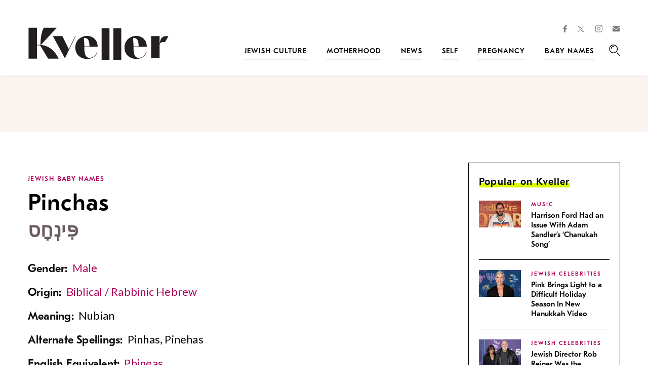

--- FILE ---
content_type: text/html; charset=UTF-8
request_url: https://www.kveller.com/jewish-baby-name/pinchas/
body_size: 30606
content:
<!DOCTYPE html>
<html lang="en">
<head>
	<meta charset="utf-8">
	<meta http-equiv="X-UA-Compatible" content="IE=edge"><script type="text/javascript">(window.NREUM||(NREUM={})).init={ajax:{deny_list:["bam.nr-data.net"]},feature_flags:["soft_nav"]};(window.NREUM||(NREUM={})).loader_config={licenseKey:"4e1491d54a",applicationID:"4585251",browserID:"4585503"};;/*! For license information please see nr-loader-rum-1.308.0.min.js.LICENSE.txt */
(()=>{var e,t,r={163:(e,t,r)=>{"use strict";r.d(t,{j:()=>E});var n=r(384),i=r(1741);var a=r(2555);r(860).K7.genericEvents;const s="experimental.resources",o="register",c=e=>{if(!e||"string"!=typeof e)return!1;try{document.createDocumentFragment().querySelector(e)}catch{return!1}return!0};var d=r(2614),u=r(944),l=r(8122);const f="[data-nr-mask]",g=e=>(0,l.a)(e,(()=>{const e={feature_flags:[],experimental:{allow_registered_children:!1,resources:!1},mask_selector:"*",block_selector:"[data-nr-block]",mask_input_options:{color:!1,date:!1,"datetime-local":!1,email:!1,month:!1,number:!1,range:!1,search:!1,tel:!1,text:!1,time:!1,url:!1,week:!1,textarea:!1,select:!1,password:!0}};return{ajax:{deny_list:void 0,block_internal:!0,enabled:!0,autoStart:!0},api:{get allow_registered_children(){return e.feature_flags.includes(o)||e.experimental.allow_registered_children},set allow_registered_children(t){e.experimental.allow_registered_children=t},duplicate_registered_data:!1},browser_consent_mode:{enabled:!1},distributed_tracing:{enabled:void 0,exclude_newrelic_header:void 0,cors_use_newrelic_header:void 0,cors_use_tracecontext_headers:void 0,allowed_origins:void 0},get feature_flags(){return e.feature_flags},set feature_flags(t){e.feature_flags=t},generic_events:{enabled:!0,autoStart:!0},harvest:{interval:30},jserrors:{enabled:!0,autoStart:!0},logging:{enabled:!0,autoStart:!0},metrics:{enabled:!0,autoStart:!0},obfuscate:void 0,page_action:{enabled:!0},page_view_event:{enabled:!0,autoStart:!0},page_view_timing:{enabled:!0,autoStart:!0},performance:{capture_marks:!1,capture_measures:!1,capture_detail:!0,resources:{get enabled(){return e.feature_flags.includes(s)||e.experimental.resources},set enabled(t){e.experimental.resources=t},asset_types:[],first_party_domains:[],ignore_newrelic:!0}},privacy:{cookies_enabled:!0},proxy:{assets:void 0,beacon:void 0},session:{expiresMs:d.wk,inactiveMs:d.BB},session_replay:{autoStart:!0,enabled:!1,preload:!1,sampling_rate:10,error_sampling_rate:100,collect_fonts:!1,inline_images:!1,fix_stylesheets:!0,mask_all_inputs:!0,get mask_text_selector(){return e.mask_selector},set mask_text_selector(t){c(t)?e.mask_selector="".concat(t,",").concat(f):""===t||null===t?e.mask_selector=f:(0,u.R)(5,t)},get block_class(){return"nr-block"},get ignore_class(){return"nr-ignore"},get mask_text_class(){return"nr-mask"},get block_selector(){return e.block_selector},set block_selector(t){c(t)?e.block_selector+=",".concat(t):""!==t&&(0,u.R)(6,t)},get mask_input_options(){return e.mask_input_options},set mask_input_options(t){t&&"object"==typeof t?e.mask_input_options={...t,password:!0}:(0,u.R)(7,t)}},session_trace:{enabled:!0,autoStart:!0},soft_navigations:{enabled:!0,autoStart:!0},spa:{enabled:!0,autoStart:!0},ssl:void 0,user_actions:{enabled:!0,elementAttributes:["id","className","tagName","type"]}}})());var p=r(6154),m=r(9324);let h=0;const v={buildEnv:m.F3,distMethod:m.Xs,version:m.xv,originTime:p.WN},b={consented:!1},y={appMetadata:{},get consented(){return this.session?.state?.consent||b.consented},set consented(e){b.consented=e},customTransaction:void 0,denyList:void 0,disabled:!1,harvester:void 0,isolatedBacklog:!1,isRecording:!1,loaderType:void 0,maxBytes:3e4,obfuscator:void 0,onerror:void 0,ptid:void 0,releaseIds:{},session:void 0,timeKeeper:void 0,registeredEntities:[],jsAttributesMetadata:{bytes:0},get harvestCount(){return++h}},_=e=>{const t=(0,l.a)(e,y),r=Object.keys(v).reduce((e,t)=>(e[t]={value:v[t],writable:!1,configurable:!0,enumerable:!0},e),{});return Object.defineProperties(t,r)};var w=r(5701);const x=e=>{const t=e.startsWith("http");e+="/",r.p=t?e:"https://"+e};var R=r(7836),k=r(3241);const A={accountID:void 0,trustKey:void 0,agentID:void 0,licenseKey:void 0,applicationID:void 0,xpid:void 0},S=e=>(0,l.a)(e,A),T=new Set;function E(e,t={},r,s){let{init:o,info:c,loader_config:d,runtime:u={},exposed:l=!0}=t;if(!c){const e=(0,n.pV)();o=e.init,c=e.info,d=e.loader_config}e.init=g(o||{}),e.loader_config=S(d||{}),c.jsAttributes??={},p.bv&&(c.jsAttributes.isWorker=!0),e.info=(0,a.D)(c);const f=e.init,m=[c.beacon,c.errorBeacon];T.has(e.agentIdentifier)||(f.proxy.assets&&(x(f.proxy.assets),m.push(f.proxy.assets)),f.proxy.beacon&&m.push(f.proxy.beacon),e.beacons=[...m],function(e){const t=(0,n.pV)();Object.getOwnPropertyNames(i.W.prototype).forEach(r=>{const n=i.W.prototype[r];if("function"!=typeof n||"constructor"===n)return;let a=t[r];e[r]&&!1!==e.exposed&&"micro-agent"!==e.runtime?.loaderType&&(t[r]=(...t)=>{const n=e[r](...t);return a?a(...t):n})})}(e),(0,n.US)("activatedFeatures",w.B)),u.denyList=[...f.ajax.deny_list||[],...f.ajax.block_internal?m:[]],u.ptid=e.agentIdentifier,u.loaderType=r,e.runtime=_(u),T.has(e.agentIdentifier)||(e.ee=R.ee.get(e.agentIdentifier),e.exposed=l,(0,k.W)({agentIdentifier:e.agentIdentifier,drained:!!w.B?.[e.agentIdentifier],type:"lifecycle",name:"initialize",feature:void 0,data:e.config})),T.add(e.agentIdentifier)}},384:(e,t,r)=>{"use strict";r.d(t,{NT:()=>s,US:()=>u,Zm:()=>o,bQ:()=>d,dV:()=>c,pV:()=>l});var n=r(6154),i=r(1863),a=r(1910);const s={beacon:"bam.nr-data.net",errorBeacon:"bam.nr-data.net"};function o(){return n.gm.NREUM||(n.gm.NREUM={}),void 0===n.gm.newrelic&&(n.gm.newrelic=n.gm.NREUM),n.gm.NREUM}function c(){let e=o();return e.o||(e.o={ST:n.gm.setTimeout,SI:n.gm.setImmediate||n.gm.setInterval,CT:n.gm.clearTimeout,XHR:n.gm.XMLHttpRequest,REQ:n.gm.Request,EV:n.gm.Event,PR:n.gm.Promise,MO:n.gm.MutationObserver,FETCH:n.gm.fetch,WS:n.gm.WebSocket},(0,a.i)(...Object.values(e.o))),e}function d(e,t){let r=o();r.initializedAgents??={},t.initializedAt={ms:(0,i.t)(),date:new Date},r.initializedAgents[e]=t}function u(e,t){o()[e]=t}function l(){return function(){let e=o();const t=e.info||{};e.info={beacon:s.beacon,errorBeacon:s.errorBeacon,...t}}(),function(){let e=o();const t=e.init||{};e.init={...t}}(),c(),function(){let e=o();const t=e.loader_config||{};e.loader_config={...t}}(),o()}},782:(e,t,r)=>{"use strict";r.d(t,{T:()=>n});const n=r(860).K7.pageViewTiming},860:(e,t,r)=>{"use strict";r.d(t,{$J:()=>u,K7:()=>c,P3:()=>d,XX:()=>i,Yy:()=>o,df:()=>a,qY:()=>n,v4:()=>s});const n="events",i="jserrors",a="browser/blobs",s="rum",o="browser/logs",c={ajax:"ajax",genericEvents:"generic_events",jserrors:i,logging:"logging",metrics:"metrics",pageAction:"page_action",pageViewEvent:"page_view_event",pageViewTiming:"page_view_timing",sessionReplay:"session_replay",sessionTrace:"session_trace",softNav:"soft_navigations",spa:"spa"},d={[c.pageViewEvent]:1,[c.pageViewTiming]:2,[c.metrics]:3,[c.jserrors]:4,[c.spa]:5,[c.ajax]:6,[c.sessionTrace]:7,[c.softNav]:8,[c.sessionReplay]:9,[c.logging]:10,[c.genericEvents]:11},u={[c.pageViewEvent]:s,[c.pageViewTiming]:n,[c.ajax]:n,[c.spa]:n,[c.softNav]:n,[c.metrics]:i,[c.jserrors]:i,[c.sessionTrace]:a,[c.sessionReplay]:a,[c.logging]:o,[c.genericEvents]:"ins"}},944:(e,t,r)=>{"use strict";r.d(t,{R:()=>i});var n=r(3241);function i(e,t){"function"==typeof console.debug&&(console.debug("New Relic Warning: https://github.com/newrelic/newrelic-browser-agent/blob/main/docs/warning-codes.md#".concat(e),t),(0,n.W)({agentIdentifier:null,drained:null,type:"data",name:"warn",feature:"warn",data:{code:e,secondary:t}}))}},1687:(e,t,r)=>{"use strict";r.d(t,{Ak:()=>d,Ze:()=>f,x3:()=>u});var n=r(3241),i=r(7836),a=r(3606),s=r(860),o=r(2646);const c={};function d(e,t){const r={staged:!1,priority:s.P3[t]||0};l(e),c[e].get(t)||c[e].set(t,r)}function u(e,t){e&&c[e]&&(c[e].get(t)&&c[e].delete(t),p(e,t,!1),c[e].size&&g(e))}function l(e){if(!e)throw new Error("agentIdentifier required");c[e]||(c[e]=new Map)}function f(e="",t="feature",r=!1){if(l(e),!e||!c[e].get(t)||r)return p(e,t);c[e].get(t).staged=!0,g(e)}function g(e){const t=Array.from(c[e]);t.every(([e,t])=>t.staged)&&(t.sort((e,t)=>e[1].priority-t[1].priority),t.forEach(([t])=>{c[e].delete(t),p(e,t)}))}function p(e,t,r=!0){const s=e?i.ee.get(e):i.ee,c=a.i.handlers;if(!s.aborted&&s.backlog&&c){if((0,n.W)({agentIdentifier:e,type:"lifecycle",name:"drain",feature:t}),r){const e=s.backlog[t],r=c[t];if(r){for(let t=0;e&&t<e.length;++t)m(e[t],r);Object.entries(r).forEach(([e,t])=>{Object.values(t||{}).forEach(t=>{t[0]?.on&&t[0]?.context()instanceof o.y&&t[0].on(e,t[1])})})}}s.isolatedBacklog||delete c[t],s.backlog[t]=null,s.emit("drain-"+t,[])}}function m(e,t){var r=e[1];Object.values(t[r]||{}).forEach(t=>{var r=e[0];if(t[0]===r){var n=t[1],i=e[3],a=e[2];n.apply(i,a)}})}},1738:(e,t,r)=>{"use strict";r.d(t,{U:()=>g,Y:()=>f});var n=r(3241),i=r(9908),a=r(1863),s=r(944),o=r(5701),c=r(3969),d=r(8362),u=r(860),l=r(4261);function f(e,t,r,a){const f=a||r;!f||f[e]&&f[e]!==d.d.prototype[e]||(f[e]=function(){(0,i.p)(c.xV,["API/"+e+"/called"],void 0,u.K7.metrics,r.ee),(0,n.W)({agentIdentifier:r.agentIdentifier,drained:!!o.B?.[r.agentIdentifier],type:"data",name:"api",feature:l.Pl+e,data:{}});try{return t.apply(this,arguments)}catch(e){(0,s.R)(23,e)}})}function g(e,t,r,n,s){const o=e.info;null===r?delete o.jsAttributes[t]:o.jsAttributes[t]=r,(s||null===r)&&(0,i.p)(l.Pl+n,[(0,a.t)(),t,r],void 0,"session",e.ee)}},1741:(e,t,r)=>{"use strict";r.d(t,{W:()=>a});var n=r(944),i=r(4261);class a{#e(e,...t){if(this[e]!==a.prototype[e])return this[e](...t);(0,n.R)(35,e)}addPageAction(e,t){return this.#e(i.hG,e,t)}register(e){return this.#e(i.eY,e)}recordCustomEvent(e,t){return this.#e(i.fF,e,t)}setPageViewName(e,t){return this.#e(i.Fw,e,t)}setCustomAttribute(e,t,r){return this.#e(i.cD,e,t,r)}noticeError(e,t){return this.#e(i.o5,e,t)}setUserId(e,t=!1){return this.#e(i.Dl,e,t)}setApplicationVersion(e){return this.#e(i.nb,e)}setErrorHandler(e){return this.#e(i.bt,e)}addRelease(e,t){return this.#e(i.k6,e,t)}log(e,t){return this.#e(i.$9,e,t)}start(){return this.#e(i.d3)}finished(e){return this.#e(i.BL,e)}recordReplay(){return this.#e(i.CH)}pauseReplay(){return this.#e(i.Tb)}addToTrace(e){return this.#e(i.U2,e)}setCurrentRouteName(e){return this.#e(i.PA,e)}interaction(e){return this.#e(i.dT,e)}wrapLogger(e,t,r){return this.#e(i.Wb,e,t,r)}measure(e,t){return this.#e(i.V1,e,t)}consent(e){return this.#e(i.Pv,e)}}},1863:(e,t,r)=>{"use strict";function n(){return Math.floor(performance.now())}r.d(t,{t:()=>n})},1910:(e,t,r)=>{"use strict";r.d(t,{i:()=>a});var n=r(944);const i=new Map;function a(...e){return e.every(e=>{if(i.has(e))return i.get(e);const t="function"==typeof e?e.toString():"",r=t.includes("[native code]"),a=t.includes("nrWrapper");return r||a||(0,n.R)(64,e?.name||t),i.set(e,r),r})}},2555:(e,t,r)=>{"use strict";r.d(t,{D:()=>o,f:()=>s});var n=r(384),i=r(8122);const a={beacon:n.NT.beacon,errorBeacon:n.NT.errorBeacon,licenseKey:void 0,applicationID:void 0,sa:void 0,queueTime:void 0,applicationTime:void 0,ttGuid:void 0,user:void 0,account:void 0,product:void 0,extra:void 0,jsAttributes:{},userAttributes:void 0,atts:void 0,transactionName:void 0,tNamePlain:void 0};function s(e){try{return!!e.licenseKey&&!!e.errorBeacon&&!!e.applicationID}catch(e){return!1}}const o=e=>(0,i.a)(e,a)},2614:(e,t,r)=>{"use strict";r.d(t,{BB:()=>s,H3:()=>n,g:()=>d,iL:()=>c,tS:()=>o,uh:()=>i,wk:()=>a});const n="NRBA",i="SESSION",a=144e5,s=18e5,o={STARTED:"session-started",PAUSE:"session-pause",RESET:"session-reset",RESUME:"session-resume",UPDATE:"session-update"},c={SAME_TAB:"same-tab",CROSS_TAB:"cross-tab"},d={OFF:0,FULL:1,ERROR:2}},2646:(e,t,r)=>{"use strict";r.d(t,{y:()=>n});class n{constructor(e){this.contextId=e}}},2843:(e,t,r)=>{"use strict";r.d(t,{G:()=>a,u:()=>i});var n=r(3878);function i(e,t=!1,r,i){(0,n.DD)("visibilitychange",function(){if(t)return void("hidden"===document.visibilityState&&e());e(document.visibilityState)},r,i)}function a(e,t,r){(0,n.sp)("pagehide",e,t,r)}},3241:(e,t,r)=>{"use strict";r.d(t,{W:()=>a});var n=r(6154);const i="newrelic";function a(e={}){try{n.gm.dispatchEvent(new CustomEvent(i,{detail:e}))}catch(e){}}},3606:(e,t,r)=>{"use strict";r.d(t,{i:()=>a});var n=r(9908);a.on=s;var i=a.handlers={};function a(e,t,r,a){s(a||n.d,i,e,t,r)}function s(e,t,r,i,a){a||(a="feature"),e||(e=n.d);var s=t[a]=t[a]||{};(s[r]=s[r]||[]).push([e,i])}},3878:(e,t,r)=>{"use strict";function n(e,t){return{capture:e,passive:!1,signal:t}}function i(e,t,r=!1,i){window.addEventListener(e,t,n(r,i))}function a(e,t,r=!1,i){document.addEventListener(e,t,n(r,i))}r.d(t,{DD:()=>a,jT:()=>n,sp:()=>i})},3969:(e,t,r)=>{"use strict";r.d(t,{TZ:()=>n,XG:()=>o,rs:()=>i,xV:()=>s,z_:()=>a});const n=r(860).K7.metrics,i="sm",a="cm",s="storeSupportabilityMetrics",o="storeEventMetrics"},4234:(e,t,r)=>{"use strict";r.d(t,{W:()=>a});var n=r(7836),i=r(1687);class a{constructor(e,t){this.agentIdentifier=e,this.ee=n.ee.get(e),this.featureName=t,this.blocked=!1}deregisterDrain(){(0,i.x3)(this.agentIdentifier,this.featureName)}}},4261:(e,t,r)=>{"use strict";r.d(t,{$9:()=>d,BL:()=>o,CH:()=>g,Dl:()=>_,Fw:()=>y,PA:()=>h,Pl:()=>n,Pv:()=>k,Tb:()=>l,U2:()=>a,V1:()=>R,Wb:()=>x,bt:()=>b,cD:()=>v,d3:()=>w,dT:()=>c,eY:()=>p,fF:()=>f,hG:()=>i,k6:()=>s,nb:()=>m,o5:()=>u});const n="api-",i="addPageAction",a="addToTrace",s="addRelease",o="finished",c="interaction",d="log",u="noticeError",l="pauseReplay",f="recordCustomEvent",g="recordReplay",p="register",m="setApplicationVersion",h="setCurrentRouteName",v="setCustomAttribute",b="setErrorHandler",y="setPageViewName",_="setUserId",w="start",x="wrapLogger",R="measure",k="consent"},5289:(e,t,r)=>{"use strict";r.d(t,{GG:()=>s,Qr:()=>c,sB:()=>o});var n=r(3878),i=r(6389);function a(){return"undefined"==typeof document||"complete"===document.readyState}function s(e,t){if(a())return e();const r=(0,i.J)(e),s=setInterval(()=>{a()&&(clearInterval(s),r())},500);(0,n.sp)("load",r,t)}function o(e){if(a())return e();(0,n.DD)("DOMContentLoaded",e)}function c(e){if(a())return e();(0,n.sp)("popstate",e)}},5607:(e,t,r)=>{"use strict";r.d(t,{W:()=>n});const n=(0,r(9566).bz)()},5701:(e,t,r)=>{"use strict";r.d(t,{B:()=>a,t:()=>s});var n=r(3241);const i=new Set,a={};function s(e,t){const r=t.agentIdentifier;a[r]??={},e&&"object"==typeof e&&(i.has(r)||(t.ee.emit("rumresp",[e]),a[r]=e,i.add(r),(0,n.W)({agentIdentifier:r,loaded:!0,drained:!0,type:"lifecycle",name:"load",feature:void 0,data:e})))}},6154:(e,t,r)=>{"use strict";r.d(t,{OF:()=>c,RI:()=>i,WN:()=>u,bv:()=>a,eN:()=>l,gm:()=>s,mw:()=>o,sb:()=>d});var n=r(1863);const i="undefined"!=typeof window&&!!window.document,a="undefined"!=typeof WorkerGlobalScope&&("undefined"!=typeof self&&self instanceof WorkerGlobalScope&&self.navigator instanceof WorkerNavigator||"undefined"!=typeof globalThis&&globalThis instanceof WorkerGlobalScope&&globalThis.navigator instanceof WorkerNavigator),s=i?window:"undefined"!=typeof WorkerGlobalScope&&("undefined"!=typeof self&&self instanceof WorkerGlobalScope&&self||"undefined"!=typeof globalThis&&globalThis instanceof WorkerGlobalScope&&globalThis),o=Boolean("hidden"===s?.document?.visibilityState),c=/iPad|iPhone|iPod/.test(s.navigator?.userAgent),d=c&&"undefined"==typeof SharedWorker,u=((()=>{const e=s.navigator?.userAgent?.match(/Firefox[/\s](\d+\.\d+)/);Array.isArray(e)&&e.length>=2&&e[1]})(),Date.now()-(0,n.t)()),l=()=>"undefined"!=typeof PerformanceNavigationTiming&&s?.performance?.getEntriesByType("navigation")?.[0]?.responseStart},6389:(e,t,r)=>{"use strict";function n(e,t=500,r={}){const n=r?.leading||!1;let i;return(...r)=>{n&&void 0===i&&(e.apply(this,r),i=setTimeout(()=>{i=clearTimeout(i)},t)),n||(clearTimeout(i),i=setTimeout(()=>{e.apply(this,r)},t))}}function i(e){let t=!1;return(...r)=>{t||(t=!0,e.apply(this,r))}}r.d(t,{J:()=>i,s:()=>n})},6630:(e,t,r)=>{"use strict";r.d(t,{T:()=>n});const n=r(860).K7.pageViewEvent},7699:(e,t,r)=>{"use strict";r.d(t,{It:()=>a,KC:()=>o,No:()=>i,qh:()=>s});var n=r(860);const i=16e3,a=1e6,s="SESSION_ERROR",o={[n.K7.logging]:!0,[n.K7.genericEvents]:!1,[n.K7.jserrors]:!1,[n.K7.ajax]:!1}},7836:(e,t,r)=>{"use strict";r.d(t,{P:()=>o,ee:()=>c});var n=r(384),i=r(8990),a=r(2646),s=r(5607);const o="nr@context:".concat(s.W),c=function e(t,r){var n={},s={},u={},l=!1;try{l=16===r.length&&d.initializedAgents?.[r]?.runtime.isolatedBacklog}catch(e){}var f={on:p,addEventListener:p,removeEventListener:function(e,t){var r=n[e];if(!r)return;for(var i=0;i<r.length;i++)r[i]===t&&r.splice(i,1)},emit:function(e,r,n,i,a){!1!==a&&(a=!0);if(c.aborted&&!i)return;t&&a&&t.emit(e,r,n);var o=g(n);m(e).forEach(e=>{e.apply(o,r)});var d=v()[s[e]];d&&d.push([f,e,r,o]);return o},get:h,listeners:m,context:g,buffer:function(e,t){const r=v();if(t=t||"feature",f.aborted)return;Object.entries(e||{}).forEach(([e,n])=>{s[n]=t,t in r||(r[t]=[])})},abort:function(){f._aborted=!0,Object.keys(f.backlog).forEach(e=>{delete f.backlog[e]})},isBuffering:function(e){return!!v()[s[e]]},debugId:r,backlog:l?{}:t&&"object"==typeof t.backlog?t.backlog:{},isolatedBacklog:l};return Object.defineProperty(f,"aborted",{get:()=>{let e=f._aborted||!1;return e||(t&&(e=t.aborted),e)}}),f;function g(e){return e&&e instanceof a.y?e:e?(0,i.I)(e,o,()=>new a.y(o)):new a.y(o)}function p(e,t){n[e]=m(e).concat(t)}function m(e){return n[e]||[]}function h(t){return u[t]=u[t]||e(f,t)}function v(){return f.backlog}}(void 0,"globalEE"),d=(0,n.Zm)();d.ee||(d.ee=c)},8122:(e,t,r)=>{"use strict";r.d(t,{a:()=>i});var n=r(944);function i(e,t){try{if(!e||"object"!=typeof e)return(0,n.R)(3);if(!t||"object"!=typeof t)return(0,n.R)(4);const r=Object.create(Object.getPrototypeOf(t),Object.getOwnPropertyDescriptors(t)),a=0===Object.keys(r).length?e:r;for(let s in a)if(void 0!==e[s])try{if(null===e[s]){r[s]=null;continue}Array.isArray(e[s])&&Array.isArray(t[s])?r[s]=Array.from(new Set([...e[s],...t[s]])):"object"==typeof e[s]&&"object"==typeof t[s]?r[s]=i(e[s],t[s]):r[s]=e[s]}catch(e){r[s]||(0,n.R)(1,e)}return r}catch(e){(0,n.R)(2,e)}}},8362:(e,t,r)=>{"use strict";r.d(t,{d:()=>a});var n=r(9566),i=r(1741);class a extends i.W{agentIdentifier=(0,n.LA)(16)}},8374:(e,t,r)=>{r.nc=(()=>{try{return document?.currentScript?.nonce}catch(e){}return""})()},8990:(e,t,r)=>{"use strict";r.d(t,{I:()=>i});var n=Object.prototype.hasOwnProperty;function i(e,t,r){if(n.call(e,t))return e[t];var i=r();if(Object.defineProperty&&Object.keys)try{return Object.defineProperty(e,t,{value:i,writable:!0,enumerable:!1}),i}catch(e){}return e[t]=i,i}},9324:(e,t,r)=>{"use strict";r.d(t,{F3:()=>i,Xs:()=>a,xv:()=>n});const n="1.308.0",i="PROD",a="CDN"},9566:(e,t,r)=>{"use strict";r.d(t,{LA:()=>o,bz:()=>s});var n=r(6154);const i="xxxxxxxx-xxxx-4xxx-yxxx-xxxxxxxxxxxx";function a(e,t){return e?15&e[t]:16*Math.random()|0}function s(){const e=n.gm?.crypto||n.gm?.msCrypto;let t,r=0;return e&&e.getRandomValues&&(t=e.getRandomValues(new Uint8Array(30))),i.split("").map(e=>"x"===e?a(t,r++).toString(16):"y"===e?(3&a()|8).toString(16):e).join("")}function o(e){const t=n.gm?.crypto||n.gm?.msCrypto;let r,i=0;t&&t.getRandomValues&&(r=t.getRandomValues(new Uint8Array(e)));const s=[];for(var o=0;o<e;o++)s.push(a(r,i++).toString(16));return s.join("")}},9908:(e,t,r)=>{"use strict";r.d(t,{d:()=>n,p:()=>i});var n=r(7836).ee.get("handle");function i(e,t,r,i,a){a?(a.buffer([e],i),a.emit(e,t,r)):(n.buffer([e],i),n.emit(e,t,r))}}},n={};function i(e){var t=n[e];if(void 0!==t)return t.exports;var a=n[e]={exports:{}};return r[e](a,a.exports,i),a.exports}i.m=r,i.d=(e,t)=>{for(var r in t)i.o(t,r)&&!i.o(e,r)&&Object.defineProperty(e,r,{enumerable:!0,get:t[r]})},i.f={},i.e=e=>Promise.all(Object.keys(i.f).reduce((t,r)=>(i.f[r](e,t),t),[])),i.u=e=>"nr-rum-1.308.0.min.js",i.o=(e,t)=>Object.prototype.hasOwnProperty.call(e,t),e={},t="NRBA-1.308.0.PROD:",i.l=(r,n,a,s)=>{if(e[r])e[r].push(n);else{var o,c;if(void 0!==a)for(var d=document.getElementsByTagName("script"),u=0;u<d.length;u++){var l=d[u];if(l.getAttribute("src")==r||l.getAttribute("data-webpack")==t+a){o=l;break}}if(!o){c=!0;var f={296:"sha512-+MIMDsOcckGXa1EdWHqFNv7P+JUkd5kQwCBr3KE6uCvnsBNUrdSt4a/3/L4j4TxtnaMNjHpza2/erNQbpacJQA=="};(o=document.createElement("script")).charset="utf-8",i.nc&&o.setAttribute("nonce",i.nc),o.setAttribute("data-webpack",t+a),o.src=r,0!==o.src.indexOf(window.location.origin+"/")&&(o.crossOrigin="anonymous"),f[s]&&(o.integrity=f[s])}e[r]=[n];var g=(t,n)=>{o.onerror=o.onload=null,clearTimeout(p);var i=e[r];if(delete e[r],o.parentNode&&o.parentNode.removeChild(o),i&&i.forEach(e=>e(n)),t)return t(n)},p=setTimeout(g.bind(null,void 0,{type:"timeout",target:o}),12e4);o.onerror=g.bind(null,o.onerror),o.onload=g.bind(null,o.onload),c&&document.head.appendChild(o)}},i.r=e=>{"undefined"!=typeof Symbol&&Symbol.toStringTag&&Object.defineProperty(e,Symbol.toStringTag,{value:"Module"}),Object.defineProperty(e,"__esModule",{value:!0})},i.p="https://js-agent.newrelic.com/",(()=>{var e={374:0,840:0};i.f.j=(t,r)=>{var n=i.o(e,t)?e[t]:void 0;if(0!==n)if(n)r.push(n[2]);else{var a=new Promise((r,i)=>n=e[t]=[r,i]);r.push(n[2]=a);var s=i.p+i.u(t),o=new Error;i.l(s,r=>{if(i.o(e,t)&&(0!==(n=e[t])&&(e[t]=void 0),n)){var a=r&&("load"===r.type?"missing":r.type),s=r&&r.target&&r.target.src;o.message="Loading chunk "+t+" failed: ("+a+": "+s+")",o.name="ChunkLoadError",o.type=a,o.request=s,n[1](o)}},"chunk-"+t,t)}};var t=(t,r)=>{var n,a,[s,o,c]=r,d=0;if(s.some(t=>0!==e[t])){for(n in o)i.o(o,n)&&(i.m[n]=o[n]);if(c)c(i)}for(t&&t(r);d<s.length;d++)a=s[d],i.o(e,a)&&e[a]&&e[a][0](),e[a]=0},r=self["webpackChunk:NRBA-1.308.0.PROD"]=self["webpackChunk:NRBA-1.308.0.PROD"]||[];r.forEach(t.bind(null,0)),r.push=t.bind(null,r.push.bind(r))})(),(()=>{"use strict";i(8374);var e=i(8362),t=i(860);const r=Object.values(t.K7);var n=i(163);var a=i(9908),s=i(1863),o=i(4261),c=i(1738);var d=i(1687),u=i(4234),l=i(5289),f=i(6154),g=i(944),p=i(384);const m=e=>f.RI&&!0===e?.privacy.cookies_enabled;function h(e){return!!(0,p.dV)().o.MO&&m(e)&&!0===e?.session_trace.enabled}var v=i(6389),b=i(7699);class y extends u.W{constructor(e,t){super(e.agentIdentifier,t),this.agentRef=e,this.abortHandler=void 0,this.featAggregate=void 0,this.loadedSuccessfully=void 0,this.onAggregateImported=new Promise(e=>{this.loadedSuccessfully=e}),this.deferred=Promise.resolve(),!1===e.init[this.featureName].autoStart?this.deferred=new Promise((t,r)=>{this.ee.on("manual-start-all",(0,v.J)(()=>{(0,d.Ak)(e.agentIdentifier,this.featureName),t()}))}):(0,d.Ak)(e.agentIdentifier,t)}importAggregator(e,t,r={}){if(this.featAggregate)return;const n=async()=>{let n;await this.deferred;try{if(m(e.init)){const{setupAgentSession:t}=await i.e(296).then(i.bind(i,3305));n=t(e)}}catch(e){(0,g.R)(20,e),this.ee.emit("internal-error",[e]),(0,a.p)(b.qh,[e],void 0,this.featureName,this.ee)}try{if(!this.#t(this.featureName,n,e.init))return(0,d.Ze)(this.agentIdentifier,this.featureName),void this.loadedSuccessfully(!1);const{Aggregate:i}=await t();this.featAggregate=new i(e,r),e.runtime.harvester.initializedAggregates.push(this.featAggregate),this.loadedSuccessfully(!0)}catch(e){(0,g.R)(34,e),this.abortHandler?.(),(0,d.Ze)(this.agentIdentifier,this.featureName,!0),this.loadedSuccessfully(!1),this.ee&&this.ee.abort()}};f.RI?(0,l.GG)(()=>n(),!0):n()}#t(e,r,n){if(this.blocked)return!1;switch(e){case t.K7.sessionReplay:return h(n)&&!!r;case t.K7.sessionTrace:return!!r;default:return!0}}}var _=i(6630),w=i(2614),x=i(3241);class R extends y{static featureName=_.T;constructor(e){var t;super(e,_.T),this.setupInspectionEvents(e.agentIdentifier),t=e,(0,c.Y)(o.Fw,function(e,r){"string"==typeof e&&("/"!==e.charAt(0)&&(e="/"+e),t.runtime.customTransaction=(r||"http://custom.transaction")+e,(0,a.p)(o.Pl+o.Fw,[(0,s.t)()],void 0,void 0,t.ee))},t),this.importAggregator(e,()=>i.e(296).then(i.bind(i,3943)))}setupInspectionEvents(e){const t=(t,r)=>{t&&(0,x.W)({agentIdentifier:e,timeStamp:t.timeStamp,loaded:"complete"===t.target.readyState,type:"window",name:r,data:t.target.location+""})};(0,l.sB)(e=>{t(e,"DOMContentLoaded")}),(0,l.GG)(e=>{t(e,"load")}),(0,l.Qr)(e=>{t(e,"navigate")}),this.ee.on(w.tS.UPDATE,(t,r)=>{(0,x.W)({agentIdentifier:e,type:"lifecycle",name:"session",data:r})})}}class k extends e.d{constructor(e){var t;(super(),f.gm)?(this.features={},(0,p.bQ)(this.agentIdentifier,this),this.desiredFeatures=new Set(e.features||[]),this.desiredFeatures.add(R),(0,n.j)(this,e,e.loaderType||"agent"),t=this,(0,c.Y)(o.cD,function(e,r,n=!1){if("string"==typeof e){if(["string","number","boolean"].includes(typeof r)||null===r)return(0,c.U)(t,e,r,o.cD,n);(0,g.R)(40,typeof r)}else(0,g.R)(39,typeof e)},t),function(e){(0,c.Y)(o.Dl,function(t,r=!1){if("string"!=typeof t&&null!==t)return void(0,g.R)(41,typeof t);const n=e.info.jsAttributes["enduser.id"];r&&null!=n&&n!==t?(0,a.p)(o.Pl+"setUserIdAndResetSession",[t],void 0,"session",e.ee):(0,c.U)(e,"enduser.id",t,o.Dl,!0)},e)}(this),function(e){(0,c.Y)(o.nb,function(t){if("string"==typeof t||null===t)return(0,c.U)(e,"application.version",t,o.nb,!1);(0,g.R)(42,typeof t)},e)}(this),function(e){(0,c.Y)(o.d3,function(){e.ee.emit("manual-start-all")},e)}(this),function(e){(0,c.Y)(o.Pv,function(t=!0){if("boolean"==typeof t){if((0,a.p)(o.Pl+o.Pv,[t],void 0,"session",e.ee),e.runtime.consented=t,t){const t=e.features.page_view_event;t.onAggregateImported.then(e=>{const r=t.featAggregate;e&&!r.sentRum&&r.sendRum()})}}else(0,g.R)(65,typeof t)},e)}(this),this.run()):(0,g.R)(21)}get config(){return{info:this.info,init:this.init,loader_config:this.loader_config,runtime:this.runtime}}get api(){return this}run(){try{const e=function(e){const t={};return r.forEach(r=>{t[r]=!!e[r]?.enabled}),t}(this.init),n=[...this.desiredFeatures];n.sort((e,r)=>t.P3[e.featureName]-t.P3[r.featureName]),n.forEach(r=>{if(!e[r.featureName]&&r.featureName!==t.K7.pageViewEvent)return;if(r.featureName===t.K7.spa)return void(0,g.R)(67);const n=function(e){switch(e){case t.K7.ajax:return[t.K7.jserrors];case t.K7.sessionTrace:return[t.K7.ajax,t.K7.pageViewEvent];case t.K7.sessionReplay:return[t.K7.sessionTrace];case t.K7.pageViewTiming:return[t.K7.pageViewEvent];default:return[]}}(r.featureName).filter(e=>!(e in this.features));n.length>0&&(0,g.R)(36,{targetFeature:r.featureName,missingDependencies:n}),this.features[r.featureName]=new r(this)})}catch(e){(0,g.R)(22,e);for(const e in this.features)this.features[e].abortHandler?.();const t=(0,p.Zm)();delete t.initializedAgents[this.agentIdentifier]?.features,delete this.sharedAggregator;return t.ee.get(this.agentIdentifier).abort(),!1}}}var A=i(2843),S=i(782);class T extends y{static featureName=S.T;constructor(e){super(e,S.T),f.RI&&((0,A.u)(()=>(0,a.p)("docHidden",[(0,s.t)()],void 0,S.T,this.ee),!0),(0,A.G)(()=>(0,a.p)("winPagehide",[(0,s.t)()],void 0,S.T,this.ee)),this.importAggregator(e,()=>i.e(296).then(i.bind(i,2117))))}}var E=i(3969);class I extends y{static featureName=E.TZ;constructor(e){super(e,E.TZ),f.RI&&document.addEventListener("securitypolicyviolation",e=>{(0,a.p)(E.xV,["Generic/CSPViolation/Detected"],void 0,this.featureName,this.ee)}),this.importAggregator(e,()=>i.e(296).then(i.bind(i,9623)))}}new k({features:[R,T,I],loaderType:"lite"})})()})();</script>
	<meta name="viewport" content="width=device-width, initial-scale=1">
		<meta property='fb:app_id' content='203899556292840' />
	<link href="https://fonts.googleapis.com/css?family=Lato:300,400,400i,700,900" rel="stylesheet">	<link rel="shortcut icon" href="https://www.kveller.com/wp-content/themes/kveller-redesign/assets/images/favicon.ico">
	<link rel="apple-touch-icon" href="https://www.kveller.com/wp-content/themes/kveller-redesign/assets/images/kv-touch-icon-iphone.png">
	<link rel="apple-touch-icon" sizes="76x76" href="https://www.kveller.com/wp-content/themes/kveller-redesign/assets/images/kv-touch-icon-ipad.png">
	<link rel="apple-touch-icon" sizes="120x120" href="https://www.kveller.com/wp-content/themes/kveller-redesign/assets/images/kv-touch-icon-iphone-retina.png">
	<link rel="apple-touch-icon" sizes="152x152" href="https://www.kveller.com/wp-content/themes/kveller-redesign/assets/images/kv-touch-icon-ipad-retina.png">

	<!--[if IE]>
		<link href="/stylesheets/ie.css" media="screen, projection" rel="stylesheet" type="text/css" />	<![endif]-->
	<!-- HTML5 Shim and Respond.js IE8 support of HTML5 elements and media queries -->
	<!-- WARNING: Respond.js doesn't work if you view the page via file:// -->
	<!--[if lt IE 9]>
		<script src="https://oss.maxcdn.com/libs/html5shiv/3.7.0/html5shiv.js"></script>		<script src="https://oss.maxcdn.com/libs/respond.js/1.4.2/respond.min.js"></script>	<![endif]-->

	<!-- Facebook Conversion Code for Registrations - Kveller 1newsletter -->
	<script>
		(function() {
			var _fbq = window._fbq || (window._fbq = []);
			if (!_fbq.loaded) {
			var fbds = document.createElement('script');
			fbds.async = true;
			fbds.src = '//connect.facebook.net/en_US/fbds.js';
			var s = document.getElementsByTagName('script')[0];
			s.parentNode.insertBefore(fbds, s);
			_fbq.loaded = true;
			}
		})();
		window._fbq = window._fbq || [];
		window._fbq.push(['track', '6025404685424', {'value':'0.00','currency':'USD'}]);
	</script>
	<noscript><img height="1" width="1" alt="" style="display:none" src="https://www.facebook.com/tr?ev=6025404685424&amp;cd[value]=0.00&amp;cd[currency]=USD&amp;noscript=1" /></noscript>

		<script>
		window.dataLayer = window.dataLayer || [];
		dataLayer.push({"canonicalURL":"https:\/\/www.kveller.com\/jewish-baby-name\/pinchas\/","postId":"120301","pageType":"baby_name","pageSlug":"pinchas","publishDate":"20250612","babyNameLetter":"p","babyNameLetterId":"21","babyNameGender":"male","babyNameGenderId":"6590","babyNameOrigin":"biblical-rabbinic-hebrew","babyNameOriginId":"6592"});
	</script>

	<meta name='robots' content='index, follow, max-image-preview:large, max-snippet:-1, max-video-preview:-1' />
<!-- InMobi Choice. Consent Manager Tag v3.0 (for TCF 2.2) -->
<script type="text/javascript" async=true>
(function() {
  var host = window.location.hostname;
  var element = document.createElement('script');
  var firstScript = document.getElementsByTagName('script')[0];
  var url = 'https://cmp.inmobi.com'
    .concat('/choice/', 'GANCBjEfRH5Fe', '/', host, '/choice.js?tag_version=V3');
  var uspTries = 0;
  var uspTriesLimit = 3;
  element.async = true;
  element.type = 'text/javascript';
  element.src = url;

  firstScript.parentNode.insertBefore(element, firstScript);

  function makeStub() {
    var TCF_LOCATOR_NAME = '__tcfapiLocator';
    var queue = [];
    var win = window;
    var cmpFrame;

    function addFrame() {
      var doc = win.document;
      var otherCMP = !!(win.frames[TCF_LOCATOR_NAME]);

      if (!otherCMP) {
        if (doc.body) {
          var iframe = doc.createElement('iframe');

          iframe.style.cssText = 'display:none';
          iframe.name = TCF_LOCATOR_NAME;
          doc.body.appendChild(iframe);
        } else {
          setTimeout(addFrame, 5);
        }
      }
      return !otherCMP;
    }

    function tcfAPIHandler() {
      var gdprApplies;
      var args = arguments;

      if (!args.length) {
        return queue;
      } else if (args[0] === 'setGdprApplies') {
        if (
          args.length > 3 &&
          args[2] === 2 &&
          typeof args[3] === 'boolean'
        ) {
          gdprApplies = args[3];
          if (typeof args[2] === 'function') {
            args[2]('set', true);
          }
        }
      } else if (args[0] === 'ping') {
        var retr = {
          gdprApplies: gdprApplies,
          cmpLoaded: false,
          cmpStatus: 'stub'
        };

        if (typeof args[2] === 'function') {
          args[2](retr);
        }
      } else {
        if(args[0] === 'init' && typeof args[3] === 'object') {
          args[3] = Object.assign(args[3], { tag_version: 'V3' });
        }
        queue.push(args);
      }
    }

    function postMessageEventHandler(event) {
      var msgIsString = typeof event.data === 'string';
      var json = {};

      try {
        if (msgIsString) {
          json = JSON.parse(event.data);
        } else {
          json = event.data;
        }
      } catch (ignore) {}

      var payload = json.__tcfapiCall;

      if (payload) {
        window.__tcfapi(
          payload.command,
          payload.version,
          function(retValue, success) {
            var returnMsg = {
              __tcfapiReturn: {
                returnValue: retValue,
                success: success,
                callId: payload.callId
              }
            };
            if (msgIsString) {
              returnMsg = JSON.stringify(returnMsg);
            }
            if (event && event.source && event.source.postMessage) {
              event.source.postMessage(returnMsg, '*');
            }
          },
          payload.parameter
        );
      }
    }

    while (win) {
      try {
        if (win.frames[TCF_LOCATOR_NAME]) {
          cmpFrame = win;
          break;
        }
      } catch (ignore) {}

      if (win === window.top) {
        break;
      }
      win = win.parent;
    }
    if (!cmpFrame) {
      addFrame();
      win.__tcfapi = tcfAPIHandler;
      win.addEventListener('message', postMessageEventHandler, false);
    }
  };

  makeStub();

  var uspStubFunction = function() {
    var arg = arguments;
    if (typeof window.__uspapi !== uspStubFunction) {
      setTimeout(function() {
        if (typeof window.__uspapi !== 'undefined') {
          window.__uspapi.apply(window.__uspapi, arg);
        }
      }, 500);
    }
  };

  var checkIfUspIsReady = function() {
    uspTries++;
    if (window.__uspapi === uspStubFunction && uspTries < uspTriesLimit) {
      console.warn('USP is not accessible');
    } else {
      clearInterval(uspInterval);
    }
  };

  if (typeof window.__uspapi === 'undefined') {
    window.__uspapi = uspStubFunction;
    var uspInterval = setInterval(checkIfUspIsReady, 6000);
  }
})();
</script>
<!-- End InMobi Choice. Consent Manager Tag v3.0 (for TCF 2.2) -->

	<!-- This site is optimized with the Yoast SEO plugin v25.8 - https://yoast.com/wordpress/plugins/seo/ -->
	<title>Pinchas - Jewish Boy Baby Name Meaning</title>
	<link rel="canonical" href="https://www.kveller.com/jewish-baby-name/pinchas/" />
	<meta property="og:locale" content="en_US" />
	<meta property="og:type" content="article" />
	<meta property="og:title" content="Pinchas - Jewish Boy Baby Name Meaning" />
	<meta property="og:url" content="https://www.kveller.com/jewish-baby-name/pinchas/" />
	<meta property="og:site_name" content="Kveller" />
	<meta property="article:publisher" content="https://www.facebook.com/kvellercom" />
	<meta property="og:image" content="https://www.kveller.com/wp-content/uploads/2014/12/Kveller_Mark_orng_cranb.png" />
	<meta property="og:image:width" content="960" />
	<meta property="og:image:height" content="950" />
	<meta property="og:image:type" content="image/png" />
	<meta name="twitter:card" content="summary_large_image" />
	<meta name="twitter:site" content="@kveller" />
	<script type="application/ld+json" class="yoast-schema-graph">{"@context":"https://schema.org","@graph":[{"@type":"WebPage","@id":"https://www.kveller.com/jewish-baby-name/pinchas/","url":"https://www.kveller.com/jewish-baby-name/pinchas/","name":"Pinchas - Jewish Boy Baby Name Meaning","isPartOf":{"@id":"https://www.kveller.com/#website"},"datePublished":"2025-06-12T04:33:20+00:00","inLanguage":"en-US","potentialAction":[{"@type":"ReadAction","target":["https://www.kveller.com/jewish-baby-name/pinchas/"]}]},{"@type":"WebSite","@id":"https://www.kveller.com/#website","url":"https://www.kveller.com/","name":"Kveller","description":"Mom Advice &amp; Community for Jewish Parenting, Relationships, Babies, Pregnancy, Toddlers, Raising Jewish Kids","publisher":{"@id":"https://www.kveller.com/#organization"},"potentialAction":[{"@type":"SearchAction","target":{"@type":"EntryPoint","urlTemplate":"https://www.kveller.com/?s={search_term_string}"},"query-input":{"@type":"PropertyValueSpecification","valueRequired":true,"valueName":"search_term_string"}}],"inLanguage":"en-US"},{"@type":"Organization","@id":"https://www.kveller.com/#organization","name":"Kveller","url":"https://www.kveller.com/","logo":{"@type":"ImageObject","inLanguage":"en-US","@id":"https://www.kveller.com/#/schema/logo/image/","url":"https://www.kveller.com/wp-content/uploads/2014/12/Kveller_Mark_orng_cranb.png","contentUrl":"https://www.kveller.com/wp-content/uploads/2014/12/Kveller_Mark_orng_cranb.png","width":960,"height":950,"caption":"Kveller"},"image":{"@id":"https://www.kveller.com/#/schema/logo/image/"},"sameAs":["https://www.facebook.com/kvellercom","https://x.com/kveller","https://www.instagram.com/kvellercom/","https://www.youtube.com/user/kvellercom"]}]}</script>
	<!-- / Yoast SEO plugin. -->


<link rel='dns-prefetch' href='//www.kveller.com' />
<link rel='dns-prefetch' href='//www.google.com' />
<link rel='dns-prefetch' href='//forms.kveller.com' />
<link rel='dns-prefetch' href='//giving.classy.org' />
<link rel='dns-prefetch' href='//stats.wp.com' />
<link rel='dns-prefetch' href='//maxcdn.bootstrapcdn.com' />
<link rel="alternate" title="oEmbed (JSON)" type="application/json+oembed" href="https://www.kveller.com/wp-json/oembed/1.0/embed?url=https%3A%2F%2Fwww.kveller.com%2Fjewish-baby-name%2Fpinchas%2F" />
<link rel="alternate" title="oEmbed (XML)" type="text/xml+oembed" href="https://www.kveller.com/wp-json/oembed/1.0/embed?url=https%3A%2F%2Fwww.kveller.com%2Fjewish-baby-name%2Fpinchas%2F&#038;format=xml" />
<style id='wp-img-auto-sizes-contain-inline-css' type='text/css'>
img:is([sizes=auto i],[sizes^="auto," i]){contain-intrinsic-size:3000px 1500px}
/*# sourceURL=wp-img-auto-sizes-contain-inline-css */
</style>
<style id='wp-emoji-styles-inline-css' type='text/css'>

	img.wp-smiley, img.emoji {
		display: inline !important;
		border: none !important;
		box-shadow: none !important;
		height: 1em !important;
		width: 1em !important;
		margin: 0 0.07em !important;
		vertical-align: -0.1em !important;
		background: none !important;
		padding: 0 !important;
	}
/*# sourceURL=wp-emoji-styles-inline-css */
</style>
<style id='wp-block-library-inline-css' type='text/css'>
:root{--wp-block-synced-color:#7a00df;--wp-block-synced-color--rgb:122,0,223;--wp-bound-block-color:var(--wp-block-synced-color);--wp-editor-canvas-background:#ddd;--wp-admin-theme-color:#007cba;--wp-admin-theme-color--rgb:0,124,186;--wp-admin-theme-color-darker-10:#006ba1;--wp-admin-theme-color-darker-10--rgb:0,107,160.5;--wp-admin-theme-color-darker-20:#005a87;--wp-admin-theme-color-darker-20--rgb:0,90,135;--wp-admin-border-width-focus:2px}@media (min-resolution:192dpi){:root{--wp-admin-border-width-focus:1.5px}}.wp-element-button{cursor:pointer}:root .has-very-light-gray-background-color{background-color:#eee}:root .has-very-dark-gray-background-color{background-color:#313131}:root .has-very-light-gray-color{color:#eee}:root .has-very-dark-gray-color{color:#313131}:root .has-vivid-green-cyan-to-vivid-cyan-blue-gradient-background{background:linear-gradient(135deg,#00d084,#0693e3)}:root .has-purple-crush-gradient-background{background:linear-gradient(135deg,#34e2e4,#4721fb 50%,#ab1dfe)}:root .has-hazy-dawn-gradient-background{background:linear-gradient(135deg,#faaca8,#dad0ec)}:root .has-subdued-olive-gradient-background{background:linear-gradient(135deg,#fafae1,#67a671)}:root .has-atomic-cream-gradient-background{background:linear-gradient(135deg,#fdd79a,#004a59)}:root .has-nightshade-gradient-background{background:linear-gradient(135deg,#330968,#31cdcf)}:root .has-midnight-gradient-background{background:linear-gradient(135deg,#020381,#2874fc)}:root{--wp--preset--font-size--normal:16px;--wp--preset--font-size--huge:42px}.has-regular-font-size{font-size:1em}.has-larger-font-size{font-size:2.625em}.has-normal-font-size{font-size:var(--wp--preset--font-size--normal)}.has-huge-font-size{font-size:var(--wp--preset--font-size--huge)}.has-text-align-center{text-align:center}.has-text-align-left{text-align:left}.has-text-align-right{text-align:right}.has-fit-text{white-space:nowrap!important}#end-resizable-editor-section{display:none}.aligncenter{clear:both}.items-justified-left{justify-content:flex-start}.items-justified-center{justify-content:center}.items-justified-right{justify-content:flex-end}.items-justified-space-between{justify-content:space-between}.screen-reader-text{border:0;clip-path:inset(50%);height:1px;margin:-1px;overflow:hidden;padding:0;position:absolute;width:1px;word-wrap:normal!important}.screen-reader-text:focus{background-color:#ddd;clip-path:none;color:#444;display:block;font-size:1em;height:auto;left:5px;line-height:normal;padding:15px 23px 14px;text-decoration:none;top:5px;width:auto;z-index:100000}html :where(.has-border-color){border-style:solid}html :where([style*=border-top-color]){border-top-style:solid}html :where([style*=border-right-color]){border-right-style:solid}html :where([style*=border-bottom-color]){border-bottom-style:solid}html :where([style*=border-left-color]){border-left-style:solid}html :where([style*=border-width]){border-style:solid}html :where([style*=border-top-width]){border-top-style:solid}html :where([style*=border-right-width]){border-right-style:solid}html :where([style*=border-bottom-width]){border-bottom-style:solid}html :where([style*=border-left-width]){border-left-style:solid}html :where(img[class*=wp-image-]){height:auto;max-width:100%}:where(figure){margin:0 0 1em}html :where(.is-position-sticky){--wp-admin--admin-bar--position-offset:var(--wp-admin--admin-bar--height,0px)}@media screen and (max-width:600px){html :where(.is-position-sticky){--wp-admin--admin-bar--position-offset:0px}}

/*# sourceURL=wp-block-library-inline-css */
</style><style id='global-styles-inline-css' type='text/css'>
:root{--wp--preset--aspect-ratio--square: 1;--wp--preset--aspect-ratio--4-3: 4/3;--wp--preset--aspect-ratio--3-4: 3/4;--wp--preset--aspect-ratio--3-2: 3/2;--wp--preset--aspect-ratio--2-3: 2/3;--wp--preset--aspect-ratio--16-9: 16/9;--wp--preset--aspect-ratio--9-16: 9/16;--wp--preset--color--black: #000000;--wp--preset--color--cyan-bluish-gray: #abb8c3;--wp--preset--color--white: #ffffff;--wp--preset--color--pale-pink: #f78da7;--wp--preset--color--vivid-red: #cf2e2e;--wp--preset--color--luminous-vivid-orange: #ff6900;--wp--preset--color--luminous-vivid-amber: #fcb900;--wp--preset--color--light-green-cyan: #7bdcb5;--wp--preset--color--vivid-green-cyan: #00d084;--wp--preset--color--pale-cyan-blue: #8ed1fc;--wp--preset--color--vivid-cyan-blue: #0693e3;--wp--preset--color--vivid-purple: #9b51e0;--wp--preset--gradient--vivid-cyan-blue-to-vivid-purple: linear-gradient(135deg,rgb(6,147,227) 0%,rgb(155,81,224) 100%);--wp--preset--gradient--light-green-cyan-to-vivid-green-cyan: linear-gradient(135deg,rgb(122,220,180) 0%,rgb(0,208,130) 100%);--wp--preset--gradient--luminous-vivid-amber-to-luminous-vivid-orange: linear-gradient(135deg,rgb(252,185,0) 0%,rgb(255,105,0) 100%);--wp--preset--gradient--luminous-vivid-orange-to-vivid-red: linear-gradient(135deg,rgb(255,105,0) 0%,rgb(207,46,46) 100%);--wp--preset--gradient--very-light-gray-to-cyan-bluish-gray: linear-gradient(135deg,rgb(238,238,238) 0%,rgb(169,184,195) 100%);--wp--preset--gradient--cool-to-warm-spectrum: linear-gradient(135deg,rgb(74,234,220) 0%,rgb(151,120,209) 20%,rgb(207,42,186) 40%,rgb(238,44,130) 60%,rgb(251,105,98) 80%,rgb(254,248,76) 100%);--wp--preset--gradient--blush-light-purple: linear-gradient(135deg,rgb(255,206,236) 0%,rgb(152,150,240) 100%);--wp--preset--gradient--blush-bordeaux: linear-gradient(135deg,rgb(254,205,165) 0%,rgb(254,45,45) 50%,rgb(107,0,62) 100%);--wp--preset--gradient--luminous-dusk: linear-gradient(135deg,rgb(255,203,112) 0%,rgb(199,81,192) 50%,rgb(65,88,208) 100%);--wp--preset--gradient--pale-ocean: linear-gradient(135deg,rgb(255,245,203) 0%,rgb(182,227,212) 50%,rgb(51,167,181) 100%);--wp--preset--gradient--electric-grass: linear-gradient(135deg,rgb(202,248,128) 0%,rgb(113,206,126) 100%);--wp--preset--gradient--midnight: linear-gradient(135deg,rgb(2,3,129) 0%,rgb(40,116,252) 100%);--wp--preset--font-size--small: 13px;--wp--preset--font-size--medium: 20px;--wp--preset--font-size--large: 36px;--wp--preset--font-size--x-large: 42px;--wp--preset--spacing--20: 0.44rem;--wp--preset--spacing--30: 0.67rem;--wp--preset--spacing--40: 1rem;--wp--preset--spacing--50: 1.5rem;--wp--preset--spacing--60: 2.25rem;--wp--preset--spacing--70: 3.38rem;--wp--preset--spacing--80: 5.06rem;--wp--preset--shadow--natural: 6px 6px 9px rgba(0, 0, 0, 0.2);--wp--preset--shadow--deep: 12px 12px 50px rgba(0, 0, 0, 0.4);--wp--preset--shadow--sharp: 6px 6px 0px rgba(0, 0, 0, 0.2);--wp--preset--shadow--outlined: 6px 6px 0px -3px rgb(255, 255, 255), 6px 6px rgb(0, 0, 0);--wp--preset--shadow--crisp: 6px 6px 0px rgb(0, 0, 0);}:where(.is-layout-flex){gap: 0.5em;}:where(.is-layout-grid){gap: 0.5em;}body .is-layout-flex{display: flex;}.is-layout-flex{flex-wrap: wrap;align-items: center;}.is-layout-flex > :is(*, div){margin: 0;}body .is-layout-grid{display: grid;}.is-layout-grid > :is(*, div){margin: 0;}:where(.wp-block-columns.is-layout-flex){gap: 2em;}:where(.wp-block-columns.is-layout-grid){gap: 2em;}:where(.wp-block-post-template.is-layout-flex){gap: 1.25em;}:where(.wp-block-post-template.is-layout-grid){gap: 1.25em;}.has-black-color{color: var(--wp--preset--color--black) !important;}.has-cyan-bluish-gray-color{color: var(--wp--preset--color--cyan-bluish-gray) !important;}.has-white-color{color: var(--wp--preset--color--white) !important;}.has-pale-pink-color{color: var(--wp--preset--color--pale-pink) !important;}.has-vivid-red-color{color: var(--wp--preset--color--vivid-red) !important;}.has-luminous-vivid-orange-color{color: var(--wp--preset--color--luminous-vivid-orange) !important;}.has-luminous-vivid-amber-color{color: var(--wp--preset--color--luminous-vivid-amber) !important;}.has-light-green-cyan-color{color: var(--wp--preset--color--light-green-cyan) !important;}.has-vivid-green-cyan-color{color: var(--wp--preset--color--vivid-green-cyan) !important;}.has-pale-cyan-blue-color{color: var(--wp--preset--color--pale-cyan-blue) !important;}.has-vivid-cyan-blue-color{color: var(--wp--preset--color--vivid-cyan-blue) !important;}.has-vivid-purple-color{color: var(--wp--preset--color--vivid-purple) !important;}.has-black-background-color{background-color: var(--wp--preset--color--black) !important;}.has-cyan-bluish-gray-background-color{background-color: var(--wp--preset--color--cyan-bluish-gray) !important;}.has-white-background-color{background-color: var(--wp--preset--color--white) !important;}.has-pale-pink-background-color{background-color: var(--wp--preset--color--pale-pink) !important;}.has-vivid-red-background-color{background-color: var(--wp--preset--color--vivid-red) !important;}.has-luminous-vivid-orange-background-color{background-color: var(--wp--preset--color--luminous-vivid-orange) !important;}.has-luminous-vivid-amber-background-color{background-color: var(--wp--preset--color--luminous-vivid-amber) !important;}.has-light-green-cyan-background-color{background-color: var(--wp--preset--color--light-green-cyan) !important;}.has-vivid-green-cyan-background-color{background-color: var(--wp--preset--color--vivid-green-cyan) !important;}.has-pale-cyan-blue-background-color{background-color: var(--wp--preset--color--pale-cyan-blue) !important;}.has-vivid-cyan-blue-background-color{background-color: var(--wp--preset--color--vivid-cyan-blue) !important;}.has-vivid-purple-background-color{background-color: var(--wp--preset--color--vivid-purple) !important;}.has-black-border-color{border-color: var(--wp--preset--color--black) !important;}.has-cyan-bluish-gray-border-color{border-color: var(--wp--preset--color--cyan-bluish-gray) !important;}.has-white-border-color{border-color: var(--wp--preset--color--white) !important;}.has-pale-pink-border-color{border-color: var(--wp--preset--color--pale-pink) !important;}.has-vivid-red-border-color{border-color: var(--wp--preset--color--vivid-red) !important;}.has-luminous-vivid-orange-border-color{border-color: var(--wp--preset--color--luminous-vivid-orange) !important;}.has-luminous-vivid-amber-border-color{border-color: var(--wp--preset--color--luminous-vivid-amber) !important;}.has-light-green-cyan-border-color{border-color: var(--wp--preset--color--light-green-cyan) !important;}.has-vivid-green-cyan-border-color{border-color: var(--wp--preset--color--vivid-green-cyan) !important;}.has-pale-cyan-blue-border-color{border-color: var(--wp--preset--color--pale-cyan-blue) !important;}.has-vivid-cyan-blue-border-color{border-color: var(--wp--preset--color--vivid-cyan-blue) !important;}.has-vivid-purple-border-color{border-color: var(--wp--preset--color--vivid-purple) !important;}.has-vivid-cyan-blue-to-vivid-purple-gradient-background{background: var(--wp--preset--gradient--vivid-cyan-blue-to-vivid-purple) !important;}.has-light-green-cyan-to-vivid-green-cyan-gradient-background{background: var(--wp--preset--gradient--light-green-cyan-to-vivid-green-cyan) !important;}.has-luminous-vivid-amber-to-luminous-vivid-orange-gradient-background{background: var(--wp--preset--gradient--luminous-vivid-amber-to-luminous-vivid-orange) !important;}.has-luminous-vivid-orange-to-vivid-red-gradient-background{background: var(--wp--preset--gradient--luminous-vivid-orange-to-vivid-red) !important;}.has-very-light-gray-to-cyan-bluish-gray-gradient-background{background: var(--wp--preset--gradient--very-light-gray-to-cyan-bluish-gray) !important;}.has-cool-to-warm-spectrum-gradient-background{background: var(--wp--preset--gradient--cool-to-warm-spectrum) !important;}.has-blush-light-purple-gradient-background{background: var(--wp--preset--gradient--blush-light-purple) !important;}.has-blush-bordeaux-gradient-background{background: var(--wp--preset--gradient--blush-bordeaux) !important;}.has-luminous-dusk-gradient-background{background: var(--wp--preset--gradient--luminous-dusk) !important;}.has-pale-ocean-gradient-background{background: var(--wp--preset--gradient--pale-ocean) !important;}.has-electric-grass-gradient-background{background: var(--wp--preset--gradient--electric-grass) !important;}.has-midnight-gradient-background{background: var(--wp--preset--gradient--midnight) !important;}.has-small-font-size{font-size: var(--wp--preset--font-size--small) !important;}.has-medium-font-size{font-size: var(--wp--preset--font-size--medium) !important;}.has-large-font-size{font-size: var(--wp--preset--font-size--large) !important;}.has-x-large-font-size{font-size: var(--wp--preset--font-size--x-large) !important;}
/*# sourceURL=global-styles-inline-css */
</style>

<style id='classic-theme-styles-inline-css' type='text/css'>
/*! This file is auto-generated */
.wp-block-button__link{color:#fff;background-color:#32373c;border-radius:9999px;box-shadow:none;text-decoration:none;padding:calc(.667em + 2px) calc(1.333em + 2px);font-size:1.125em}.wp-block-file__button{background:#32373c;color:#fff;text-decoration:none}
/*# sourceURL=/wp-includes/css/classic-themes.min.css */
</style>
<link rel='stylesheet' id='kveller-print-css' href='https://www.kveller.com/wp-content/themes/kveller-redesign/dist/css/print.css?ver=e9141eb8' type='text/css' media='print' />
<link rel='stylesheet' id='kveller-css' href='https://www.kveller.com/wp-content/themes/kveller-redesign/dist/css/screen.css?ver=e9141eb8' type='text/css' media='screen' />
<link rel='stylesheet' id='font-awesome-css-css' href='https://maxcdn.bootstrapcdn.com/font-awesome/4.2.0/css/font-awesome.min.css?ver=4.2.0' type='text/css' media='all' />
<script type="text/javascript" src="https://www.kveller.com/wp-includes/js/jquery/jquery.min.js?ver=3.7.1" id="jquery-core-js"></script>
<script type="text/javascript" src="https://www.kveller.com/wp-includes/js/jquery/jquery-migrate.min.js?ver=3.4.1" id="jquery-migrate-js"></script>
<script type="text/javascript" async="async" src="https://forms.kveller.com/w37htfhcq2/vendor/0889144f-e3c9-4949-95b4-d7d392d692ae/lightbox_speed.js" id="digioh-custom-domain-js"></script>
<link rel="https://api.w.org/" href="https://www.kveller.com/wp-json/" /><link rel="EditURI" type="application/rsd+xml" title="RSD" href="https://www.kveller.com/xmlrpc.php?rsd" />
<meta name="generator" content="WordPress 6.9" />
<link rel='shortlink' href='https://www.kveller.com/?p=120301' />
	<style>img#wpstats{display:none}</style>
		
<link rel="preload" as="script" href="https://securepubads.g.doubleclick.net/tag/js/gpt.js" />

<script>
	var tude = window.tude || { cmd: [] };
	var targeting = {};

	targeting["canonicalURL"] = "https:\/\/www.kveller.com\/jewish-baby-name\/pinchas\/";targeting["postId"] = "120301";targeting["pageType"] = "baby_name";targeting["pageSlug"] = "pinchas";targeting["publishDate"] = "20250612";targeting["babyNameLetter"] = ["p"];targeting["babyNameLetterId"] = ["21"];targeting["babyNameGender"] = ["male"];targeting["babyNameGenderId"] = ["6590"];targeting["babyNameOrigin"] = ["biblical-rabbinic-hebrew"];targeting["babyNameOriginId"] = ["6592"];
	tude.cmd.push(function() {
		tude.setPageTargeting(targeting);
	});
</script>

<script async src="https://dn0qt3r0xannq.cloudfront.net/seventyfm-zGj9Dt9kTF/kveller/prebid-load.js"></script>
	<!-- Hotjar Tracking Code for https://www.kveller.com -->
	<script>
		(function(h,o,t,j,a,r){
			h.hj=h.hj||function(){(h.hj.q=h.hj.q||[]).push(arguments)};
			h._hjSettings={hjid:1185343,hjsv:6};
			a=o.getElementsByTagName('head')[0];
			r=o.createElement('script');r.async=1;
			r.src=t+h._hjSettings.hjid+j+h._hjSettings.hjsv;
			a.appendChild(r);
		})(window,document,'https://static.hotjar.com/c/hotjar-','.js?sv=');
	</script>
					<script type="text/javascript">
					var CaptchaCallback = function() {
						var captchas = document.getElementsByClassName( 'g-recaptcha' );
						for(var i = 0; i < captchas.length; i++) {
							var widgetID = grecaptcha.render( captchas[i], { 'sitekey' : captchas[i].getAttribute('data-sitekey') } );
							captchas[i].setAttribute('data-widgetid', widgetID );
						}
					};
				</script>
					<script src="https://experiments.parsely.com/vip-experiments.js?apiKey=kveller.com"></script>
	<link rel="icon" href="https://www.kveller.com/wp-content/uploads/2014/12/cropped-Kveller_Mark_orng_cranb-32x32.png" sizes="32x32" />
<link rel="icon" href="https://www.kveller.com/wp-content/uploads/2014/12/cropped-Kveller_Mark_orng_cranb-192x192.png" sizes="192x192" />
<link rel="apple-touch-icon" href="https://www.kveller.com/wp-content/uploads/2014/12/cropped-Kveller_Mark_orng_cranb-180x180.png" />
<meta name="msapplication-TileImage" content="https://www.kveller.com/wp-content/uploads/2014/12/cropped-Kveller_Mark_orng_cranb-270x270.png" />

	<!-- Google Tag Manager -->
	<script>(function(w,d,s,l,i){w[l]=w[l]||[];w[l].push({'gtm.start':
	new Date().getTime(),event:'gtm.js'});var f=d.getElementsByTagName(s)[0],
	j=d.createElement(s),dl=l!='dataLayer'?'&l='+l:'';j.async=true;j.src=
	'https://www.googletagmanager.com/gtm.js?id='+i+dl;f.parentNode.insertBefore(j,f);
	})(window,document,'script','dataLayer','GTM-NMC595');</script>
	<!-- End Google Tag Manager -->

	</head>

<body class="wp-singular baby_name-template-default single single-baby_name postid-120301 wp-theme-kveller-redesign is-baby-name-template">

	<!-- Google Tag Manager (noscript) -->
	<noscript><iframe src="https://www.googletagmanager.com/ns.html?id=GTM-NMC595" height="0" width="0" style="display:none;visibility:hidden"></iframe></noscript>
	<!-- End Google Tag Manager (noscript) -->

	<div class="k-menu__access">
		<a href="#main">Skip to Content</a>
		<a href="#footer">Skip to Footer</a>
	</div>
	<!--/ k-menu__access-->

	<div id="fb-root"></div>
	<div id="mobile-menu">
		<div class="mobile-menu-container">
			<button id="menu-close">
				<svg role="presentation" class="kveller-icon menu-close-btn" xmlns="http://www.w3.org/2000/svg" xmlns:xlink="http://www.w3.org/1999/xlink" aria-label="close"><use xlink:href="https://www.kveller.com/wp-content/themes/kveller-redesign/assets/images/svg/svg.svg#close" /></svg>				<span class="screen-reader-text">Close Menu</span>
			</button>
			<div class="mobile-menu-search">
				<form action="https://www.kveller.com/">
					<label for="mobile-menu-search-input" class="screen-reader-text">Search</label>
					<input type="text" name="s" id="mobile-menu-search-input" class="mobile-menu-seach-input" placeholder="Search" aria-label="Search">
					<button aria-label="Submit">
						<svg role="presentation" class="kveller-icon kveller-icon-search" xmlns="http://www.w3.org/2000/svg" xmlns:xlink="http://www.w3.org/1999/xlink" aria-label="search"><use xlink:href="https://www.kveller.com/wp-content/themes/kveller-redesign/assets/images/svg/svg.svg#search" /></svg>					</button>
				</form>
			</div>
			<div class="mobile-menu-wrapper">
				<ul id="menu-main-menu" class="list-inline pull-left"><li id="menu-item-75256" class="menu-item menu-item-type-custom menu-item-object-custom menu-item-75256"><a href="/tag/jewish-culture/">Jewish Culture</a></li>
<li id="menu-item-75257" class="menu-item menu-item-type-custom menu-item-object-custom menu-item-75257"><a href="/tag/motherhood/">Motherhood</a></li>
<li id="menu-item-75258" class="menu-item menu-item-type-custom menu-item-object-custom menu-item-75258"><a href="/tag/news/">News</a></li>
<li id="menu-item-75259" class="menu-item menu-item-type-custom menu-item-object-custom menu-item-75259"><a href="/tag/self/">Self</a></li>
<li id="menu-item-75260" class="menu-item menu-item-type-custom menu-item-object-custom menu-item-75260"><a href="/tag/pregnancy/">Pregnancy</a></li>
<li id="menu-item-75261" class="menu-item menu-item-type-custom menu-item-object-custom menu-item-75261"><a href="https://www.kveller.com/jewish-baby-name-finder/">Baby Names</a></li>
<li id="menu-item-75262" class="menu-item menu-item-type-custom menu-item-object-custom menu-item-75262"><a href="/tag/holidays/">Holidays</a></li>
<li id="menu-item-75263" class="menu-item menu-item-type-custom menu-item-object-custom menu-item-75263"><a href="/tag/politics/">Politics</a></li>
<li id="menu-item-75269" class="menu-item menu-item-type-custom menu-item-object-custom menu-item-75269"><a href="/tag/work/">Work</a></li>
<li id="menu-item-75270" class="menu-item menu-item-type-custom menu-item-object-custom menu-item-75270"><a href="https://www.kveller.com/call-your-mother/">Podcast</a></li>
<li id="menu-item-75271" class="menu-item menu-item-type-custom menu-item-object-custom menu-item-75271"><a href="https://video.kveller.com/">Video</a></li>
<li id="menu-item-75272" class="menu-item menu-item-type-custom menu-item-object-custom menu-item-75272"><a href="https://www.kveller.com/signup/">Sign Up</a></li>
</ul>			</div>
			<div class="mobile-menu-wrapper-bottom">
							</div>
			<div class="mobile-menu-social">
				<ul class="list-inline">
																<li>
							<a href="https://www.facebook.com/kvellercom" target="_blank" rel="noopener noreferrer">
								<svg role="presentation" class="kveller-icon kveller-icon-facebook" xmlns="http://www.w3.org/2000/svg" xmlns:xlink="http://www.w3.org/1999/xlink" aria-label="facebook"><use xlink:href="https://www.kveller.com/wp-content/themes/kveller-redesign/assets/images/svg/svg.svg#facebook" /></svg>								<span class="screen-reader-text">facebook</span>
							</a>
						</li>
											<li>
							<a href="https://twitter.com/kveller" target="_blank" rel="noopener noreferrer">
								<svg role="presentation" class="kveller-icon kveller-icon-twitter" xmlns="http://www.w3.org/2000/svg" xmlns:xlink="http://www.w3.org/1999/xlink" aria-label="twitter"><use xlink:href="https://www.kveller.com/wp-content/themes/kveller-redesign/assets/images/svg/svg.svg#twitter" /></svg>								<span class="screen-reader-text">twitter</span>
							</a>
						</li>
											<li>
							<a href="https://www.instagram.com/kvellercom/" target="_blank" rel="noopener noreferrer">
								<svg role="presentation" class="kveller-icon kveller-icon-instagram" xmlns="http://www.w3.org/2000/svg" xmlns:xlink="http://www.w3.org/1999/xlink" aria-label="instagram"><use xlink:href="https://www.kveller.com/wp-content/themes/kveller-redesign/assets/images/svg/svg.svg#instagram" /></svg>								<span class="screen-reader-text">instagram</span>
							</a>
						</li>
									</ul>
			</div>
		</div>
	</div>

	<div id="wrapper">
		<header role="banner" id="banner">
			<div id="header-wrapper">
				<div class="stick-header">
					<div class="container">
						<div class="row row-navigation">
							<div class="col-lg-3 col-md-3 col-sm-5 col-xs-3 col-logo">
								<a href="https://www.kveller.com/">
									<svg role="presentation" class="kveller-icon logo" xmlns="http://www.w3.org/2000/svg" xmlns:xlink="http://www.w3.org/1999/xlink" aria-label="kveller-logo"><use xlink:href="https://www.kveller.com/wp-content/themes/kveller-redesign/assets/images/svg/svg.svg#kveller-logo" /></svg>									<span class="screen-reader-text">Kveller</span>
								</a>
							</div>
							<div class="col-lg-9 col-md-9 col-sm-7 col-xs-9 col-hb">
								<div id="nav-middle">
									<ul class="list-inline pull-right">
																					<li>
												<a href="https://www.facebook.com/kvellercom" target="_blank" rel="noopener noreferrer">
													<svg role="presentation" class="kveller-icon kveller-icon-facebook" xmlns="http://www.w3.org/2000/svg" xmlns:xlink="http://www.w3.org/1999/xlink" aria-label="facebook"><use xlink:href="https://www.kveller.com/wp-content/themes/kveller-redesign/assets/images/svg/svg.svg#facebook" /></svg>													<span class="screen-reader-text">facebook</span>
												</a>
											</li>
																					<li>
												<a href="https://twitter.com/kveller" target="_blank" rel="noopener noreferrer">
													<svg role="presentation" class="kveller-icon kveller-icon-twitter" xmlns="http://www.w3.org/2000/svg" xmlns:xlink="http://www.w3.org/1999/xlink" aria-label="twitter"><use xlink:href="https://www.kveller.com/wp-content/themes/kveller-redesign/assets/images/svg/svg.svg#twitter" /></svg>													<span class="screen-reader-text">twitter</span>
												</a>
											</li>
																					<li>
												<a href="https://www.instagram.com/kvellercom/" target="_blank" rel="noopener noreferrer">
													<svg role="presentation" class="kveller-icon kveller-icon-instagram" xmlns="http://www.w3.org/2000/svg" xmlns:xlink="http://www.w3.org/1999/xlink" aria-label="instagram"><use xlink:href="https://www.kveller.com/wp-content/themes/kveller-redesign/assets/images/svg/svg.svg#instagram" /></svg>													<span class="screen-reader-text">instagram</span>
												</a>
											</li>
																				<li><a href="https://www.kveller.com/signup/"><svg role="presentation" class="kveller-icon kveller-icon-email" xmlns="http://www.w3.org/2000/svg" xmlns:xlink="http://www.w3.org/1999/xlink" aria-label="email"><use xlink:href="https://www.kveller.com/wp-content/themes/kveller-redesign/assets/images/svg/svg.svg#email" /></svg> <span class="screen-reader-text">Join Kveller</span></a></li>
									</ul>
								</div>
								<div class="nav-wrapper desktop">
									<div id="nav-bottom">
										<ul id="menu-primary-v2" class="list-inline pull-left"><li id="menu-item-75175" class="menu-item menu-item-type-custom menu-item-object-custom menu-item-75175"><a href="/tag/jewish-culture/">Jewish Culture</a></li>
<li id="menu-item-75176" class="menu-item menu-item-type-custom menu-item-object-custom menu-item-75176"><a href="/tag/motherhood/">Motherhood</a></li>
<li id="menu-item-75177" class="menu-item menu-item-type-custom menu-item-object-custom menu-item-75177"><a href="/tag/news/">News</a></li>
<li id="menu-item-75178" class="menu-item menu-item-type-custom menu-item-object-custom menu-item-75178"><a href="/tag/self/">Self</a></li>
<li id="menu-item-75179" class="menu-item menu-item-type-custom menu-item-object-custom menu-item-75179"><a href="/tag/pregnancy/">Pregnancy</a></li>
<li id="menu-item-75180" class="menu-item menu-item-type-custom menu-item-object-custom menu-item-75180"><a href="/jewish-baby-name-finder/">Baby Names</a></li>
</ul>										<ul class="list-inline pull-left">
											<li>
												<form class="main-nav-search-form" action="/search" method="get" role="search">
													<label for="main-nav-search-input" class="screen-reader-text">Search</label>
													<input class="main-nav-search-input" id="main-nav-search-input" type="search" name="q" data-default="90" placeholder="Search" />
												</form>
											</li>
										</ul>
										<button class="pull-right search-wrapper" aria-expanded="false"><svg role="presentation" class="kveller-icon kveller-icon-search" xmlns="http://www.w3.org/2000/svg" xmlns:xlink="http://www.w3.org/1999/xlink" aria-label="search"><use xlink:href="https://www.kveller.com/wp-content/themes/kveller-redesign/assets/images/svg/svg.svg#search" /></svg> <span class="screen-reader-text">Search</span></button>
									</div>
								</div>
								<div class="mobile-nav tablet pull-right nav-button">
									<button id="mobile-nav-button" aria-expanded="false"><svg role="presentation" class="kveller-icon kveller-icon-menu" xmlns="http://www.w3.org/2000/svg" xmlns:xlink="http://www.w3.org/1999/xlink" aria-label="menu"><use xlink:href="https://www.kveller.com/wp-content/themes/kveller-redesign/assets/images/svg/svg.svg#menu" /></svg> <span class="screen-reader-text">Menu</span></button>
								</div>
							</div>
						</div>
					</div>
				</div>
			</div>
			
			<div class="header-bottom">
			<div id="dfp-ad-leaderboard-1" class="ad-box header"></div>
		</div>

		<script>
			window.tude = window.tude || { cmd: [] };
			tude.cmd.push(function() {
				tude.refreshAdsViaDivMappings([
					{
						divId: 'dfp-ad-leaderboard-1',
						baseDivId: 'pb-slot-leaderboard-top',
					}
				]);
			});
		</script>
			</header>

		<main id="main" class="main-container">
			<div class="container">
<div class="main-container-bottom">
	<div class="row">
					<div class="col-lg-8 col-md-8 col-sm-9 main-content-col col-middle">
	<div class="middle-column">
		<div class="row">
			<div class="col-sm-12 mobile-no-padding">
				<div class="baby-name-single-wrapper">
					<nav class="story-header-middle baby-name-finder">
						<p>
							<a href="https://www.kveller.com/jewish-baby-name-finder/">Jewish Baby Names</a>
						</p>
					</nav>
					<h1 class="type--main-title"><div class="type--title gender-male">Pinchas</div></h1>
					<h2 class="type--hebrew">פִּינְחָס</h2>
										<ul>
						<li>
							<span>Gender:</span>
							<a href="https://www.kveller.com/gender/male/" rel="tag">Male</a>
						</li>
													<li>
								<span>Origin:</span>
								<a href="https://www.kveller.com/jewish-baby-name-origin/biblical-rabbinic-hebrew/" rel="tag">Biblical / Rabbinic Hebrew</a>							</li>
																			<li>
								<span>Meaning:</span>
								Nubian							</li>
																															<li>
								<span>Alternate Spellings:</span>
								Pinhas, Pinehas							</li>
																			<li>
								<span>English Equivalent:</span>
								<a href="https://www.kveller.com/jewish-baby-name/phineas/" class="name"><div class=" type--normal gender-male">Phineas</div></a>							</li>
																									<li>
								<span>Potential Sibling Name:</span>
								<a href="https://www.kveller.com/jewish-baby-name/rachav/" class="name"><div class=" type--normal gender-female">Rachav</div></a>, <a href="https://www.kveller.com/jewish-baby-name/michal/" class="name"><div class=" type--normal gender-female">Michal</div></a>, <a href="https://www.kveller.com/jewish-baby-name/nachshon/" class="name"><div class=" type--normal gender-male">Nachshon</div></a>, <a href="https://www.kveller.com/jewish-baby-name/elchanan/" class="name"><div class=" type--normal gender-male">Elchanan</div></a>							</li>
																	</ul>
				</div> <!-- end baby-name-single-wrapper -->
			</div> <!-- end col-sm-12 -->
		</div> <!-- end row -->
		
<div class="baby-name-search-box">
	<div class="row">
		<div class="col-sm-12 mobile-no-padding">
			<form role="search" action="https://www.kveller.com" method="get" class="baby-name-section ">
				<h2>Search for a name</h2>
				<div class="baby-name-name-search">
					<div class="input-wrapper">
						<input type="text" name="s" placeholder="enter name" value=""/>
						<input type="hidden" name="post_type" value="baby_name" />
					</div>
					<button type="submit" value="Search" class="btn btn-link">
						Search					</button>
				</div>
			</form>
		</div>
	</div>
	<div class="form-divider">
		<span class="line"></span>
		<span class="text">or</span>
		<span class="line"></span>
	</div>
	<div class="row">
		<div class="col-sm-12 mobile-no-padding">
			<form id="advanced-search-form" role="search" action="https://www.kveller.com" method="get" class="baby-name-section ">
				<input type="hidden" name="s" value="" />
				<input type="hidden" name="post_type" value="baby_name" />
				<input type="hidden" name="search_type" value="advanced" />

				<h2>Advanced Search</h2>
				<div class="baby-name-advanced-search">
					<div class="baby-name-search-options">
						<div class="baby-name-search-option">
							<label for="baby_name_origin">Origin</label>
							<select name="baby_name_origin[]" id="baby_name_origin" multiple>
																	<option value="biblical-rabbinic-hebrew" >Biblical / Rabbinic Hebrew</option>
																	<option value="biblical-english" >Biblical English</option>
																	<option value="jew-ish" >Jew-ish</option>
																	<option value="ladino" >Ladino</option>
																	<option value="mizrahi" >Mizrahi</option>
																	<option value="modern-hebrew" >Modern Hebrew</option>
																	<option value="yiddish" >Yiddish</option>
															</select>
						</div>
						<div class="baby-name-search-option">
							<label for="baby_name_gender">Gender</label>
							<select name="baby_name_gender[]" id="baby_name_gender" multiple>
																	<option value="female" >Female</option>
																	<option value="male" >Male</option>
																	<option value="unisex" >Unisex</option>
															</select>
						</div>
						<div class="baby-name-search-option">
							<label for="baby_name_theme">Theme</label>
							<select name="baby_name_theme[]" id="baby_name_theme" multiple>
																	<option value="animals" >animals</option>
																	<option value="beauty" >beauty</option>
																	<option value="blessing" >blessing</option>
																	<option value="colors" >colors</option>
																	<option value="family" >family</option>
																	<option value="god" >God</option>
																	<option value="happiness" >happiness</option>
																	<option value="israel" >Israel</option>
																	<option value="life" >life</option>
																	<option value="light" >light</option>
																	<option value="love" >love</option>
																	<option value="movement" >movement</option>
																	<option value="music" >music</option>
																	<option value="nature" >nature</option>
																	<option value="positive-qualities" >positive qualities</option>
																	<option value="royalty" >royalty</option>
																	<option value="time" >time</option>
																	<option value="treasures" >treasures</option>
															</select>
						</div>
						<div class="baby-name-search-option">
							<label for="baby_name_letter">A-Z</label>
							<select name="baby_name_letter[]" id="baby_name_letter" multiple>
																	<option value="A" >A</option>
																	<option value="B" >B</option>
																	<option value="C" >C</option>
																	<option value="D" >D</option>
																	<option value="E" >E</option>
																	<option value="F" >F</option>
																	<option value="G" >G</option>
																	<option value="H" >H</option>
																	<option value="I" >I</option>
																	<option value="J" >J</option>
																	<option value="K" >K</option>
																	<option value="L" >L</option>
																	<option value="M" >M</option>
																	<option value="N" >N</option>
																	<option value="O" >O</option>
																	<option value="P" >P</option>
																	<option value="Q" >Q</option>
																	<option value="R" >R</option>
																	<option value="S" >S</option>
																	<option value="T" >T</option>
																	<option value="U" >U</option>
																	<option value="V" >V</option>
																	<option value="W" >W</option>
																	<option value="X" >X</option>
																	<option value="Y" >Y</option>
																	<option value="Z" >Z</option>
															</select>
						</div>
					</div>
					<div class="left-col-search">
						<button type="submit" alt="Search" value="Submit" class="btn btn-link">Search</button>
						<button type="reset" class="btn btn-link btn-link-hollow">Reset</button>
					</div>
				</div>
			</form>
		</div>
	</div>
	<div class="form-divider">
		<span class="line"></span>
		<span class="text">or</span>
		<span class="line"></span>
	</div>
	<div class="row">
		<div class="col-sm-12 mobile-no-padding">
			<div class="baby-name-section name-letter-section">
				<section class="name-section">
					<div class="name-letter-gender">
						<h2 class="name-select-gender">Browse by letter</h2>
					</div>
					<ul class="baby-letters">
	<li class="all-caps "><a href="https://www.kveller.com/jewish-baby-name/letter/a/">A</a></li><li class="all-caps "><a href="https://www.kveller.com/jewish-baby-name/letter/b/">B</a></li><li class="all-caps "><a href="https://www.kveller.com/jewish-baby-name/letter/c/">C</a></li><li class="all-caps "><a href="https://www.kveller.com/jewish-baby-name/letter/d/">D</a></li><li class="all-caps "><a href="https://www.kveller.com/jewish-baby-name/letter/e/">E</a></li><li class="all-caps "><a href="https://www.kveller.com/jewish-baby-name/letter/f/">F</a></li><li class="all-caps "><a href="https://www.kveller.com/jewish-baby-name/letter/g/">G</a></li><li class="all-caps "><a href="https://www.kveller.com/jewish-baby-name/letter/h/">H</a></li><li class="all-caps "><a href="https://www.kveller.com/jewish-baby-name/letter/i/">I</a></li><li class="all-caps "><a href="https://www.kveller.com/jewish-baby-name/letter/j/">J</a></li><li class="all-caps "><a href="https://www.kveller.com/jewish-baby-name/letter/k/">K</a></li><li class="all-caps "><a href="https://www.kveller.com/jewish-baby-name/letter/l/">L</a></li><li class="all-caps "><a href="https://www.kveller.com/jewish-baby-name/letter/m/">M</a></li><li class="all-caps "><a href="https://www.kveller.com/jewish-baby-name/letter/n/">N</a></li><li class="all-caps "><a href="https://www.kveller.com/jewish-baby-name/letter/o/">O</a></li><li class="all-caps "><a href="https://www.kveller.com/jewish-baby-name/letter/p/">P</a></li><li class="all-caps "><a href="https://www.kveller.com/jewish-baby-name/letter/q/">Q</a></li><li class="all-caps "><a href="https://www.kveller.com/jewish-baby-name/letter/r/">R</a></li><li class="all-caps "><a href="https://www.kveller.com/jewish-baby-name/letter/s/">S</a></li><li class="all-caps "><a href="https://www.kveller.com/jewish-baby-name/letter/t/">T</a></li><li class="all-caps "><a href="https://www.kveller.com/jewish-baby-name/letter/u/">U</a></li><li class="all-caps "><a href="https://www.kveller.com/jewish-baby-name/letter/v/">V</a></li><li class="all-caps "><a href="https://www.kveller.com/jewish-baby-name/letter/w/">W</a></li><li class="all-caps "><a href="https://www.kveller.com/jewish-baby-name/letter/x/">X</a></li><li class="all-caps "><a href="https://www.kveller.com/jewish-baby-name/letter/y/">Y</a></li><li class="all-caps "><a href="https://www.kveller.com/jewish-baby-name/letter/z/">Z</a></li></ul>
				</section>
			</div>
		</div>
	</div>
</div>
		
<h2 class="list__header"><div class="underline">JEWISH BABY NAME GUIDES</div></h2>

<div id="kv-content" class="middle-column list__wrapper baby-name-finder-middle-column">
	
<article class="article-list">
	<h3 class="article-list__title">
		<a href="https://www.kveller.com/jewish-baby-names-that-are-strong-and-resilient/" class="article-list__link">
			Jewish Baby Names That Are Strong and Resilient		</a>
	</h3>
</article>

<article class="article-list">
	<h3 class="article-list__title">
		<a href="https://www.kveller.com/18-jewish-grandparent-names-making-a-comeback/" class="article-list__link">
			18 Jewish Grandparent Names That Are Making a Comeback		</a>
	</h3>
</article>

<article class="article-list">
	<h3 class="article-list__title">
		<a href="https://www.kveller.com/17-ladino-baby-names-that-are-beautiful-and-unique/" class="article-list__link">
			17 Ladino Baby Names That Are Beautiful and Unique		</a>
	</h3>
</article>

<article class="article-list">
	<h3 class="article-list__title">
		<a href="https://www.kveller.com/these-hebrew-baby-names-sound-good-in-israel-and-the-u-s/" class="article-list__link">
			These Hebrew Baby Names Sound Good in Israel And the U.S.		</a>
	</h3>
</article>

<article class="article-list">
	<h3 class="article-list__title">
		<a href="https://www.kveller.com/these-yiddish-names-feel-both-unique-and-trendy/" class="article-list__link">
			These Yiddish Names Feel Both Unique and Trendy		</a>
	</h3>
</article>

<article class="article-list">
	<h3 class="article-list__title">
		<a href="https://www.kveller.com/jewish-baby-names-for-artistic-souls/" class="article-list__link">
			Jewish Baby Names for Artistic Souls		</a>
	</h3>
</article>
			<div class="list__link">
			<a class="read-more" href="https://www.kveller.com/tag/baby-name-lists/">More Jewish Baby Name Lists</a>
		</div>
	</div> <!-- middle col -->
		
<h2 class="cards__header">
	<span class="underline">Jewish Baby Name Trends</span>
</h2>

<div id="kv-content" class="middle-column cards__wrapper baby-name-trends">
	<article class="article-card no-border">
	<div class="article-card__image-wrapper">
					
	<div class="kveller__image-wrapper">
		<img src="https://www.kveller.com/wp-content/uploads/2025/12/thebeachisarelbaby-670x448.jpg" alt="A young mother standing on the beach at sunset in Israel" class="article-card__image img-responsive" />
	</div>

			</div>
	<div class="article-card__content">
		<a href="https://www.kveller.com/tag/jewish-baby-names/" class="type--slug article-card__category" alt="View all posts in Jewish baby names">Jewish baby names</a>		<h3 class="article-card__title"><a href="https://www.kveller.com/these-were-the-most-popular-names-in-israel-in-2025/" class="article-card__link">These Were the Most Popular Names in Israel In 2025</a></h3>
			</div>
</article>
<article class="article-card no-border">
	<div class="article-card__image-wrapper">
					
	<div class="kveller__image-wrapper">
		<img src="https://www.kveller.com/wp-content/uploads/2025/11/kveller-headers-1200-x-800-2025-11-11T141544.519-670x448.png" alt="A photo of a sleeping newborn in a pink hat" class="article-card__image img-responsive" />
	</div>

			</div>
	<div class="article-card__content">
		<a href="https://www.kveller.com/tag/jewish-baby-names/" class="type--slug article-card__category" alt="View all posts in Jewish baby names">Jewish baby names</a>		<h3 class="article-card__title"><a href="https://www.kveller.com/this-jewish-name-is-in-the-top-ten-baby-names-for-the-first-time/" class="article-card__link">This Jewish Name Is in the Top Ten Baby Names for the First Time</a></h3>
			</div>
</article>
<article class="article-card no-border">
	<div class="article-card__image-wrapper">
					
	<div class="kveller__image-wrapper">
		<img src="https://www.kveller.com/wp-content/uploads/2025/09/kveller-headers-1200-x-800-2025-09-16T143213.925-670x448.png" alt="A black and white photo of a laughing baby on a pink and blue background of science symbols" class="article-card__image img-responsive" />
	</div>

			</div>
	<div class="article-card__content">
		<a href="https://www.kveller.com/tag/jewish-baby-names/" class="type--slug article-card__category" alt="View all posts in Jewish baby names">Jewish baby names</a>		<h3 class="article-card__title"><a href="https://www.kveller.com/jewish-baby-names-for-science-lovers/" class="article-card__link">Jewish Baby Names for Science Lovers</a></h3>
			</div>
</article>
<article class="article-card no-border">
	<div class="article-card__image-wrapper">
					
	<div class="kveller__image-wrapper">
		<img src="https://www.kveller.com/wp-content/uploads/2025/08/kveller-headers-1200-x-800-98-670x448.png" alt="A screenshot of an Instagram post from Kacey Musgraves, featuring her and a horse, with a photo of a stable in the background." class="article-card__image img-responsive" />
	</div>

			</div>
	<div class="article-card__content">
		<a href="https://www.kveller.com/tag/baby-naming/" class="type--slug article-card__category" alt="View all posts in baby naming">baby naming</a>		<h3 class="article-card__title"><a href="https://www.kveller.com/kacey-musgraves-horse-has-a-beautiful-jewish-name/" class="article-card__link">Kacey Musgraves’ Horse Has a Beautiful Jewish Name</a></h3>
			</div>
</article>
<article class="article-card no-border">
	<div class="article-card__image-wrapper">
					
	<div class="kveller__image-wrapper">
		<img src="https://www.kveller.com/wp-content/uploads/2025/07/kveller-headers-1200-x-800-88-670x448.png" alt="A photo of a baby grabbing at a small sprig of white flowers." class="article-card__image img-responsive" />
	</div>

			</div>
	<div class="article-card__content">
		<a href="https://www.kveller.com/tag/jewish-baby-names/" class="type--slug article-card__category" alt="View all posts in Jewish baby names">Jewish baby names</a>		<h3 class="article-card__title"><a href="https://www.kveller.com/jewish-baby-names-inspired-by-flowers/" class="article-card__link">Jewish Baby Names Inspired by Flowers</a></h3>
			</div>
</article>
<article class="article-card no-border">
	<div class="article-card__image-wrapper">
					
	<div class="kveller__image-wrapper">
		<img src="https://www.kveller.com/wp-content/uploads/2025/05/jewishnames-670x448.jpg" alt="via Getty Images" class="article-card__image img-responsive" />
	</div>

			</div>
	<div class="article-card__content">
		<a href="https://www.kveller.com/tag/jewish-baby-names/" class="type--slug article-card__category" alt="View all posts in Jewish baby names">Jewish baby names</a>		<h3 class="article-card__title"><a href="https://www.kveller.com/biblical-boys-names-and-non-traditional-hebrew-names-were-popular-in-2024/" class="article-card__link">Biblical Boys’ Names and Non-Traditional Hebrew Names Were Popular in 2024</a></h3>
			</div>
</article>

	<div class="list__link">
		<a class="read-more" href="/tag/jewish-baby-names">More Jewish Baby Name Trends</a>
	</div>
</div> <!-- middle col -->
	</div> <!-- end middle-column -->
</div> <!-- end col-middle -->
				<aside>
			
<div class="col-lg-4 col-md-4 col-sm-4 col-right">
	<div class="right-column">
									<div id="dfp-ad-box-1" class="ad-box sidebar"></div>

				<script>
					window.tude = window.tude || { cmd: [] };
					tude.cmd.push(function() {
						tude.refreshAdsViaDivMappings([
							{
								divId: 'dfp-ad-box-1',
								baseDivId: 'pb-slot-incontent-1',
							}
						]);
					});
				</script>
					
					
	<div class="sidebar-box">
		<div class="box-header"><div class="underline">Popular on Kveller</div></div>
		<div class="box-content">
												<div class="sidebar-item">
													<img src="https://www.kveller.com/wp-content/uploads/2025/12/adamsandler_hanukkahsong-295x187.jpg" class="sidebar-item__image img-responsive img-module" alt="Music" />
												<div class="sidebar-item__content">
							<a href="https://www.kveller.com/tag/music/" class="sidebar-item__category type--slug" alt="View all posts in Music">Music</a>							<h2 class="title-small"><a href="https://www.kveller.com/harrison-ford-had-an-issue-with-adam-sandlers-chanukah-song/" class="sidebar-item__link">Harrison Ford Had an Issue With Adam Sandler&#8217;s &#8216;Chanukah Song&#8217;</a></h2>
						</div>
					</div>
																<div class="sidebar-item">
													<img src="https://www.kveller.com/wp-content/uploads/2025/12/pink_hanukkah-295x187.jpg" class="sidebar-item__image img-responsive img-module" alt="jewish celebrities" />
												<div class="sidebar-item__content">
							<a href="https://www.kveller.com/tag/jewish-celebrities/" class="sidebar-item__category type--slug" alt="View all posts in jewish celebrities">jewish celebrities</a>							<h2 class="title-small"><a href="https://www.kveller.com/pink-brings-light-to-a-difficult-hanukkah-season/" class="sidebar-item__link">Pink Brings Light to a Difficult Holiday Season In New Hanukkah Video</a></h2>
						</div>
					</div>
																<div class="sidebar-item">
													<img src="https://www.kveller.com/wp-content/uploads/2025/12/rob_reiner_obit-295x187.jpg" class="sidebar-item__image img-responsive img-module" alt="jewish celebrities" />
												<div class="sidebar-item__content">
							<a href="https://www.kveller.com/tag/jewish-celebrities/" class="sidebar-item__category type--slug" alt="View all posts in jewish celebrities">jewish celebrities</a>							<h2 class="title-small"><a href="https://www.kveller.com/jewish-director-rob-reiner-was-the-definition-of-a-mensch/" class="sidebar-item__link">Jewish Director Rob Reiner Was the Definition of a Mensch</a></h2>
						</div>
					</div>
																<div class="sidebar-item">
													<img src="https://www.kveller.com/wp-content/uploads/2025/12/victimsbondi-295x187.jpg" class="sidebar-item__image img-responsive img-module" alt="Bondi Beach Hanukkah attack" />
												<div class="sidebar-item__content">
							<a href="https://www.kveller.com/tag/bondi-beach-hanukkah-attack/" class="sidebar-item__category type--slug" alt="View all posts in Bondi Beach Hanukkah attack">Bondi Beach Hanukkah attack</a>							<h2 class="title-small"><a href="https://www.kveller.com/these-are-the-victims-of-the-bondi-beach-hanukkah-celebration-shooting-in-sydney/" class="sidebar-item__link">These Are the Victims of the Bondi Beach Hanukkah Shooting in Sydney</a></h2>
						</div>
					</div>
																<div class="sidebar-item">
													<img src="https://www.kveller.com/wp-content/uploads/2025/12/petedavidson2-295x187.jpg" class="sidebar-item__image img-responsive img-module" alt="jewish celebrities" />
												<div class="sidebar-item__content">
							<a href="https://www.kveller.com/tag/jewish-celebrities/" class="sidebar-item__category type--slug" alt="View all posts in jewish celebrities">jewish celebrities</a>							<h2 class="title-small"><a href="https://www.kveller.com/pete-davidson-named-his-daughter-after-his-late-jewish-father/" class="sidebar-item__link">Pete Davidson Named His Daughter After His Late Jewish Father</a></h2>
						</div>
					</div>
									</div>
	</div>
		
									<div id="dfp-ad-box-2" class="ad-box sidebar stickyad"></div>

				<script>
					window.tude = window.tude || { cmd: [] };
					tude.cmd.push(function() {
						tude.refreshAdsViaDivMappings([
							{
								divId: 'dfp-ad-box-2',
								baseDivId: 'pb-slot-incontent-2',
							}
						]);
					});
				</script>
						</div>
</div>
		</aside>
	</div>
</div><!-- end main-container-bottom -->

			</div> <!-- container -->

			
			<footer id="footer" class="site-footer">
			<div class="footer-circle-logo-container">
				<div class="footer-circle-logo"><svg role="presentation" class="kveller-icon kveller-icon-k-logo" xmlns="http://www.w3.org/2000/svg" xmlns:xlink="http://www.w3.org/1999/xlink" aria-label="k-logo"><use xlink:href="https://www.kveller.com/wp-content/themes/kveller-redesign/assets/images/svg/svg.svg#k-logo" /></svg></div>
			</div>
			<div class="wrapper">
				<div class="footer-sections">
					<div class="site-footer__branding">
						<span class="site-footer__branding-logo">
							<a href="https://www.kveller.com" rel="home">
								<svg role="presentation" class="kveller-icon kveller-logo-footer" xmlns="http://www.w3.org/2000/svg" xmlns:xlink="http://www.w3.org/1999/xlink" aria-label="kveller-logo-white"><use xlink:href="https://www.kveller.com/wp-content/themes/kveller-redesign/assets/images/svg/svg.svg#kveller-logo-white" /></svg>								<span class="screen-reader-text">Kveller</span>
							</a>
						</span>
						<div class="site-footer__social-links">
							<nav class="menu-footer-social-container"><ul id="footer-social-menu" class="footer-social-menu"><li id="menu-item-115492" class="menu-item menu-item-type-custom menu-item-object-custom menu-item-115492"><a href="https://www.instagram.com/kvellercom/"><span class="screen-reader-text">Instagram</span></a></li>
<li id="menu-item-115493" class="menu-item menu-item-type-custom menu-item-object-custom menu-item-115493"><a href="https://www.facebook.com/kvellercom"><span class="screen-reader-text">Facebook</span></a></li>
<li id="menu-item-115494" class="menu-item menu-item-type-custom menu-item-object-custom menu-item-115494"><a href="https://www.twitter.com/kveller"><span class="screen-reader-text">Twitter</span></a></li>
<li id="menu-item-115495" class="menu-item menu-item-type-post_type menu-item-object-page menu-item-115495"><a href="https://www.kveller.com/signup/"><span class="screen-reader-text">Signup!</span></a></li>
</ul></nav>						</div>
					</div>
					<nav class="footer-section__links"><ul id="footer-menu" class="footer-menu"><li id="menu-item-115502" class="menu-item menu-item-type-post_type menu-item-object-page menu-item-115502"><a href="https://www.kveller.com/about-kveller/">About Us</a></li>
<li id="menu-item-115503" class="menu-item menu-item-type-post_type menu-item-object-evergreen menu-item-115503"><a href="https://www.kveller.com/article/submission-guidelines/">Write for Us</a></li>
<li id="menu-item-115504" class="menu-item menu-item-type-post_type menu-item-object-page menu-item-115504"><a href="https://www.kveller.com/contact-us/">Contact Us</a></li>
<li id="menu-item-115505" class="menu-item menu-item-type-custom menu-item-object-custom menu-item-115505"><a href="https://www.bonfire.com/store/the-kveller-merch-shop/">Merch</a></li>
<li id="menu-item-115506" class="menu-item menu-item-type-custom menu-item-object-custom menu-item-115506"><a href="https://partnerships.70facesmedia.org/">Advertise</a></li>
<li id="menu-item-115509" class="menu-item menu-item-type-custom menu-item-object-custom menu-item-115509"><a href="https://support.70facesmedia.org/campaign/671782/donate?c_src=Kveller_Website_footer">Donate</a></li>
</ul></nav>
					
<div class="footer-newsletter">
	<div class="newsletter-footer">
		<div class="newsletter-container">
			<p class="inbox-header">Sign up for our daily newsletter</p>
			<div class="footer-email">

									<form method="post" id="mls-footer">
						<div class="mls-footer-wrap">

							<div class="mls-footer-feedback"></div>

							<div class="mls-footer-fields">
								<input type="email" name="mls_footer_email" class="form-control mls_footer_email" placeholder="Your Email" aria-label="Email Address" required />
								<input type="hidden" value="4484529" class="mls_footer_list_id" name="mls_footer_list_id" />
								<input type="hidden" id="mls-footer-form" name="mls-footer-form" value="6e79d119b1" /><input type="hidden" name="_wp_http_referer" value="/jewish-baby-name/pinchas/" />								<button type="submit" class="btn mls_footer_submit" name="mls_footer_submit">Sign Up</button>
							</div>

															<div class="mls_footer_disclaimer" style="display:none;">
									<p>By submitting I agree to the <a href="https://www.kveller.com/article/privacy-policy/" target="_blank" rel="noopener noreferrer">privacy policy</a>.</p>
								</div>
							
															<div class="g-recaptcha" id="mls-footer-recaptcha" data-sitekey="6LfhpgMsAAAAABX5zN7AMnMmTG4gzUAQq2XyPTlc" style="display:none;"></div>
							
						</div>
					</form>
							</div>
		</div>
	</div>
</div>

				</div>
				<div class="footer-associated-sites">
					<a href="https://70facesmedia.org/" class="footer-associated-sites--first">
						<img class="70f-logo-footer" src="https://www.kveller.com/wp-content/themes/kveller-redesign/dist/svg/70fmedia-logo-footer.svg" alt="70 Faces Media Logo">
					</a>
					<nav class="footer-associated-sites__links"><ul id="footer-sites-menu" class="footer-menu"><li id="menu-item-115496" class="menu-item menu-item-type-custom menu-item-object-custom menu-item-115496"><a href="https://www.jta.org/">Jewish Telegraphic Agency</a></li>
<li id="menu-item-115497" class="menu-item menu-item-type-custom menu-item-object-custom menu-item-115497"><a href="https://www.jta.org/newyork">New York Jewish Week</a></li>
<li id="menu-item-115498" class="menu-item menu-item-type-custom menu-item-object-custom menu-item-115498"><a href="https://www.myjewishlearning.com/the-nosher/">The Nosher</a></li>
<li id="menu-item-115499" class="menu-item menu-item-type-custom menu-item-object-custom menu-item-home menu-item-115499"><a href="https://www.kveller.com">Kveller</a></li>
<li id="menu-item-115500" class="menu-item menu-item-type-custom menu-item-object-custom menu-item-115500"><a href="https://www.heyalma.com/">Hey Alma</a></li>
<li id="menu-item-115501" class="menu-item menu-item-type-custom menu-item-object-custom menu-item-115501"><a href="https://www.myjewishlearning.com/">My Jewish Learning</a></li>
</ul></nav>				</div>
				<div class="footer-privacy">
					<nav class="footer-privacy-menu"><ul id="footer-privacy-menu" class="footer-privacy-links"><li id="menu-item-115507" class="menu-item menu-item-type-post_type menu-item-object-evergreen menu-item-115507"><a href="https://www.kveller.com/article/privacy-policy/">Privacy Policy</a></li>
<li id="menu-item-115508" class="menu-item menu-item-type-post_type menu-item-object-evergreen menu-item-115508"><a href="https://www.kveller.com/article/terms-of-use/">Terms of Use</a></li>
</ul></nav>					<div class="footer-privacy-copyright">
						&copy; 2026  Kveller All Rights Reserved.					</div>
				</div>
			</footer>

		</main> <!-- main container -->

		<div class="search-overlay top">
			<link itemprop="url" href="https://www.kveller.com" />
			<button type="button" class="search-close">×</button>
						<form action="https://www.kveller.com/" role="search">
				<meta itemprop="target" content="https://www.kveller.com?s={s}" />
				<input itemprop="query-input" type="text" id="120301" name="s" placeholder="Type to search ..." autofocus="autofocus" value="" />
				<label class="search-message" for="120301">Press Enter to Submit</label>
				<button type="submit" class="search-submit">
					<svg role="presentation" class="kveller-icon kveller-icon-search" xmlns="http://www.w3.org/2000/svg" xmlns:xlink="http://www.w3.org/1999/xlink" aria-label="search"><use xlink:href="https://www.kveller.com/wp-content/themes/kveller-redesign/assets/images/svg/svg.svg#search" /></svg>					<span class="screen-reader-text">Submit</span>
				</button>
			</form>
		</div>
		<div class="search-overlay bottom"></div>

		<div class="k-menu__access">
			<a href="#banner">Skip to Banner / Top</a>
			<a href="#main"><? esc_html_e( 'Skip to Content', 'kveller' ); ?></a>
		</div>
		<!--/ k-menu__access-->

		<script type="speculationrules">
{"prefetch":[{"source":"document","where":{"and":[{"href_matches":"/*"},{"not":{"href_matches":["/wp-*.php","/wp-admin/*","/wp-content/uploads/*","/wp-content/*","/wp-content/plugins/*","/wp-content/themes/kveller-redesign/*","/*\\?(.+)"]}},{"not":{"selector_matches":"a[rel~=\"nofollow\"]"}},{"not":{"selector_matches":".no-prefetch, .no-prefetch a"}}]},"eagerness":"conservative"}]}
</script>
<script type="text/javascript" id="multi_list_subscription_frontend-js-extra">
/* <![CDATA[ */
var MLS = {"gdprConfirmationError":"Please accept the Privacy Policy","listSelectionError":"Please select at least one list for subscription"};
//# sourceURL=multi_list_subscription_frontend-js-extra
/* ]]> */
</script>
<script type="text/javascript" src="https://www.kveller.com/wp-content/mu-plugins/multi-list-subscription/dist/js/frontend.js?ver=e9141eb8" id="multi_list_subscription_frontend-js"></script>
<script type="text/javascript" src="https://www.google.com/recaptcha/api.js?onload=CaptchaCallback&amp;render=explicit&amp;ver=2" id="recaptcha-js"></script>
<script type="text/javascript" id="kveller-js-extra">
/* <![CDATA[ */
var ajaxurl = {"ajaxurl":"https://www.kveller.com/wp-admin/admin-ajax.php"};
//# sourceURL=kveller-js-extra
/* ]]> */
</script>
<script type="text/javascript" src="https://www.kveller.com/wp-content/themes/kveller-redesign/dist/js/kveller.js?ver=e9141eb8" id="kveller-js"></script>
<script type="text/javascript" src="https://giving.classy.org/embedded/api/sdk/js/83026" id="gofundmepro-sdk-js"></script>
<script type="text/javascript" id="jetpack-stats-js-before">
/* <![CDATA[ */
_stq = window._stq || [];
_stq.push([ "view", JSON.parse("{\"v\":\"ext\",\"blog\":\"82518232\",\"post\":\"120301\",\"tz\":\"-5\",\"srv\":\"www.kveller.com\",\"j\":\"1:15.0\"}") ]);
_stq.push([ "clickTrackerInit", "82518232", "120301" ]);
//# sourceURL=jetpack-stats-js-before
/* ]]> */
</script>
<script type="text/javascript" src="https://stats.wp.com/e-202605.js" id="jetpack-stats-js" defer="defer" data-wp-strategy="defer"></script>
<script id="wp-emoji-settings" type="application/json">
{"baseUrl":"https://s.w.org/images/core/emoji/17.0.2/72x72/","ext":".png","svgUrl":"https://s.w.org/images/core/emoji/17.0.2/svg/","svgExt":".svg","source":{"concatemoji":"https://www.kveller.com/wp-includes/js/wp-emoji-release.min.js?ver=6.9"}}
</script>
<script type="module">
/* <![CDATA[ */
/*! This file is auto-generated */
const a=JSON.parse(document.getElementById("wp-emoji-settings").textContent),o=(window._wpemojiSettings=a,"wpEmojiSettingsSupports"),s=["flag","emoji"];function i(e){try{var t={supportTests:e,timestamp:(new Date).valueOf()};sessionStorage.setItem(o,JSON.stringify(t))}catch(e){}}function c(e,t,n){e.clearRect(0,0,e.canvas.width,e.canvas.height),e.fillText(t,0,0);t=new Uint32Array(e.getImageData(0,0,e.canvas.width,e.canvas.height).data);e.clearRect(0,0,e.canvas.width,e.canvas.height),e.fillText(n,0,0);const a=new Uint32Array(e.getImageData(0,0,e.canvas.width,e.canvas.height).data);return t.every((e,t)=>e===a[t])}function p(e,t){e.clearRect(0,0,e.canvas.width,e.canvas.height),e.fillText(t,0,0);var n=e.getImageData(16,16,1,1);for(let e=0;e<n.data.length;e++)if(0!==n.data[e])return!1;return!0}function u(e,t,n,a){switch(t){case"flag":return n(e,"\ud83c\udff3\ufe0f\u200d\u26a7\ufe0f","\ud83c\udff3\ufe0f\u200b\u26a7\ufe0f")?!1:!n(e,"\ud83c\udde8\ud83c\uddf6","\ud83c\udde8\u200b\ud83c\uddf6")&&!n(e,"\ud83c\udff4\udb40\udc67\udb40\udc62\udb40\udc65\udb40\udc6e\udb40\udc67\udb40\udc7f","\ud83c\udff4\u200b\udb40\udc67\u200b\udb40\udc62\u200b\udb40\udc65\u200b\udb40\udc6e\u200b\udb40\udc67\u200b\udb40\udc7f");case"emoji":return!a(e,"\ud83e\u1fac8")}return!1}function f(e,t,n,a){let r;const o=(r="undefined"!=typeof WorkerGlobalScope&&self instanceof WorkerGlobalScope?new OffscreenCanvas(300,150):document.createElement("canvas")).getContext("2d",{willReadFrequently:!0}),s=(o.textBaseline="top",o.font="600 32px Arial",{});return e.forEach(e=>{s[e]=t(o,e,n,a)}),s}function r(e){var t=document.createElement("script");t.src=e,t.defer=!0,document.head.appendChild(t)}a.supports={everything:!0,everythingExceptFlag:!0},new Promise(t=>{let n=function(){try{var e=JSON.parse(sessionStorage.getItem(o));if("object"==typeof e&&"number"==typeof e.timestamp&&(new Date).valueOf()<e.timestamp+604800&&"object"==typeof e.supportTests)return e.supportTests}catch(e){}return null}();if(!n){if("undefined"!=typeof Worker&&"undefined"!=typeof OffscreenCanvas&&"undefined"!=typeof URL&&URL.createObjectURL&&"undefined"!=typeof Blob)try{var e="postMessage("+f.toString()+"("+[JSON.stringify(s),u.toString(),c.toString(),p.toString()].join(",")+"));",a=new Blob([e],{type:"text/javascript"});const r=new Worker(URL.createObjectURL(a),{name:"wpTestEmojiSupports"});return void(r.onmessage=e=>{i(n=e.data),r.terminate(),t(n)})}catch(e){}i(n=f(s,u,c,p))}t(n)}).then(e=>{for(const n in e)a.supports[n]=e[n],a.supports.everything=a.supports.everything&&a.supports[n],"flag"!==n&&(a.supports.everythingExceptFlag=a.supports.everythingExceptFlag&&a.supports[n]);var t;a.supports.everythingExceptFlag=a.supports.everythingExceptFlag&&!a.supports.flag,a.supports.everything||((t=a.source||{}).concatemoji?r(t.concatemoji):t.wpemoji&&t.twemoji&&(r(t.twemoji),r(t.wpemoji)))});
//# sourceURL=https://www.kveller.com/wp-includes/js/wp-emoji-loader.min.js
/* ]]> */
</script>
		<script async src='https://webtrack.chd01.com/uploads/1161/websites/2/19c113b24d17929944dde30c7dbf1ee04910f22f-v3.js' type='text/javascript'></script>
	<script type="text/javascript">window.NREUM||(NREUM={});NREUM.info={"beacon":"bam.nr-data.net","licenseKey":"4e1491d54a","applicationID":"4585251","transactionName":"bwNRN0IAD0BSBhFRW1ZJcgBECA5dHBYMVlNUAx4BUQMYbF0ECF0=","queueTime":0,"applicationTime":452,"atts":"Q0RSQQoaHE4=","errorBeacon":"bam.nr-data.net","agent":""}</script></body>
</html>


--- FILE ---
content_type: text/html; charset=utf-8
request_url: https://www.google.com/recaptcha/api2/anchor?ar=1&k=6LfhpgMsAAAAABX5zN7AMnMmTG4gzUAQq2XyPTlc&co=aHR0cHM6Ly93d3cua3ZlbGxlci5jb206NDQz&hl=en&v=N67nZn4AqZkNcbeMu4prBgzg&size=normal&anchor-ms=20000&execute-ms=30000&cb=b48rowv2q9bo
body_size: 49311
content:
<!DOCTYPE HTML><html dir="ltr" lang="en"><head><meta http-equiv="Content-Type" content="text/html; charset=UTF-8">
<meta http-equiv="X-UA-Compatible" content="IE=edge">
<title>reCAPTCHA</title>
<style type="text/css">
/* cyrillic-ext */
@font-face {
  font-family: 'Roboto';
  font-style: normal;
  font-weight: 400;
  font-stretch: 100%;
  src: url(//fonts.gstatic.com/s/roboto/v48/KFO7CnqEu92Fr1ME7kSn66aGLdTylUAMa3GUBHMdazTgWw.woff2) format('woff2');
  unicode-range: U+0460-052F, U+1C80-1C8A, U+20B4, U+2DE0-2DFF, U+A640-A69F, U+FE2E-FE2F;
}
/* cyrillic */
@font-face {
  font-family: 'Roboto';
  font-style: normal;
  font-weight: 400;
  font-stretch: 100%;
  src: url(//fonts.gstatic.com/s/roboto/v48/KFO7CnqEu92Fr1ME7kSn66aGLdTylUAMa3iUBHMdazTgWw.woff2) format('woff2');
  unicode-range: U+0301, U+0400-045F, U+0490-0491, U+04B0-04B1, U+2116;
}
/* greek-ext */
@font-face {
  font-family: 'Roboto';
  font-style: normal;
  font-weight: 400;
  font-stretch: 100%;
  src: url(//fonts.gstatic.com/s/roboto/v48/KFO7CnqEu92Fr1ME7kSn66aGLdTylUAMa3CUBHMdazTgWw.woff2) format('woff2');
  unicode-range: U+1F00-1FFF;
}
/* greek */
@font-face {
  font-family: 'Roboto';
  font-style: normal;
  font-weight: 400;
  font-stretch: 100%;
  src: url(//fonts.gstatic.com/s/roboto/v48/KFO7CnqEu92Fr1ME7kSn66aGLdTylUAMa3-UBHMdazTgWw.woff2) format('woff2');
  unicode-range: U+0370-0377, U+037A-037F, U+0384-038A, U+038C, U+038E-03A1, U+03A3-03FF;
}
/* math */
@font-face {
  font-family: 'Roboto';
  font-style: normal;
  font-weight: 400;
  font-stretch: 100%;
  src: url(//fonts.gstatic.com/s/roboto/v48/KFO7CnqEu92Fr1ME7kSn66aGLdTylUAMawCUBHMdazTgWw.woff2) format('woff2');
  unicode-range: U+0302-0303, U+0305, U+0307-0308, U+0310, U+0312, U+0315, U+031A, U+0326-0327, U+032C, U+032F-0330, U+0332-0333, U+0338, U+033A, U+0346, U+034D, U+0391-03A1, U+03A3-03A9, U+03B1-03C9, U+03D1, U+03D5-03D6, U+03F0-03F1, U+03F4-03F5, U+2016-2017, U+2034-2038, U+203C, U+2040, U+2043, U+2047, U+2050, U+2057, U+205F, U+2070-2071, U+2074-208E, U+2090-209C, U+20D0-20DC, U+20E1, U+20E5-20EF, U+2100-2112, U+2114-2115, U+2117-2121, U+2123-214F, U+2190, U+2192, U+2194-21AE, U+21B0-21E5, U+21F1-21F2, U+21F4-2211, U+2213-2214, U+2216-22FF, U+2308-230B, U+2310, U+2319, U+231C-2321, U+2336-237A, U+237C, U+2395, U+239B-23B7, U+23D0, U+23DC-23E1, U+2474-2475, U+25AF, U+25B3, U+25B7, U+25BD, U+25C1, U+25CA, U+25CC, U+25FB, U+266D-266F, U+27C0-27FF, U+2900-2AFF, U+2B0E-2B11, U+2B30-2B4C, U+2BFE, U+3030, U+FF5B, U+FF5D, U+1D400-1D7FF, U+1EE00-1EEFF;
}
/* symbols */
@font-face {
  font-family: 'Roboto';
  font-style: normal;
  font-weight: 400;
  font-stretch: 100%;
  src: url(//fonts.gstatic.com/s/roboto/v48/KFO7CnqEu92Fr1ME7kSn66aGLdTylUAMaxKUBHMdazTgWw.woff2) format('woff2');
  unicode-range: U+0001-000C, U+000E-001F, U+007F-009F, U+20DD-20E0, U+20E2-20E4, U+2150-218F, U+2190, U+2192, U+2194-2199, U+21AF, U+21E6-21F0, U+21F3, U+2218-2219, U+2299, U+22C4-22C6, U+2300-243F, U+2440-244A, U+2460-24FF, U+25A0-27BF, U+2800-28FF, U+2921-2922, U+2981, U+29BF, U+29EB, U+2B00-2BFF, U+4DC0-4DFF, U+FFF9-FFFB, U+10140-1018E, U+10190-1019C, U+101A0, U+101D0-101FD, U+102E0-102FB, U+10E60-10E7E, U+1D2C0-1D2D3, U+1D2E0-1D37F, U+1F000-1F0FF, U+1F100-1F1AD, U+1F1E6-1F1FF, U+1F30D-1F30F, U+1F315, U+1F31C, U+1F31E, U+1F320-1F32C, U+1F336, U+1F378, U+1F37D, U+1F382, U+1F393-1F39F, U+1F3A7-1F3A8, U+1F3AC-1F3AF, U+1F3C2, U+1F3C4-1F3C6, U+1F3CA-1F3CE, U+1F3D4-1F3E0, U+1F3ED, U+1F3F1-1F3F3, U+1F3F5-1F3F7, U+1F408, U+1F415, U+1F41F, U+1F426, U+1F43F, U+1F441-1F442, U+1F444, U+1F446-1F449, U+1F44C-1F44E, U+1F453, U+1F46A, U+1F47D, U+1F4A3, U+1F4B0, U+1F4B3, U+1F4B9, U+1F4BB, U+1F4BF, U+1F4C8-1F4CB, U+1F4D6, U+1F4DA, U+1F4DF, U+1F4E3-1F4E6, U+1F4EA-1F4ED, U+1F4F7, U+1F4F9-1F4FB, U+1F4FD-1F4FE, U+1F503, U+1F507-1F50B, U+1F50D, U+1F512-1F513, U+1F53E-1F54A, U+1F54F-1F5FA, U+1F610, U+1F650-1F67F, U+1F687, U+1F68D, U+1F691, U+1F694, U+1F698, U+1F6AD, U+1F6B2, U+1F6B9-1F6BA, U+1F6BC, U+1F6C6-1F6CF, U+1F6D3-1F6D7, U+1F6E0-1F6EA, U+1F6F0-1F6F3, U+1F6F7-1F6FC, U+1F700-1F7FF, U+1F800-1F80B, U+1F810-1F847, U+1F850-1F859, U+1F860-1F887, U+1F890-1F8AD, U+1F8B0-1F8BB, U+1F8C0-1F8C1, U+1F900-1F90B, U+1F93B, U+1F946, U+1F984, U+1F996, U+1F9E9, U+1FA00-1FA6F, U+1FA70-1FA7C, U+1FA80-1FA89, U+1FA8F-1FAC6, U+1FACE-1FADC, U+1FADF-1FAE9, U+1FAF0-1FAF8, U+1FB00-1FBFF;
}
/* vietnamese */
@font-face {
  font-family: 'Roboto';
  font-style: normal;
  font-weight: 400;
  font-stretch: 100%;
  src: url(//fonts.gstatic.com/s/roboto/v48/KFO7CnqEu92Fr1ME7kSn66aGLdTylUAMa3OUBHMdazTgWw.woff2) format('woff2');
  unicode-range: U+0102-0103, U+0110-0111, U+0128-0129, U+0168-0169, U+01A0-01A1, U+01AF-01B0, U+0300-0301, U+0303-0304, U+0308-0309, U+0323, U+0329, U+1EA0-1EF9, U+20AB;
}
/* latin-ext */
@font-face {
  font-family: 'Roboto';
  font-style: normal;
  font-weight: 400;
  font-stretch: 100%;
  src: url(//fonts.gstatic.com/s/roboto/v48/KFO7CnqEu92Fr1ME7kSn66aGLdTylUAMa3KUBHMdazTgWw.woff2) format('woff2');
  unicode-range: U+0100-02BA, U+02BD-02C5, U+02C7-02CC, U+02CE-02D7, U+02DD-02FF, U+0304, U+0308, U+0329, U+1D00-1DBF, U+1E00-1E9F, U+1EF2-1EFF, U+2020, U+20A0-20AB, U+20AD-20C0, U+2113, U+2C60-2C7F, U+A720-A7FF;
}
/* latin */
@font-face {
  font-family: 'Roboto';
  font-style: normal;
  font-weight: 400;
  font-stretch: 100%;
  src: url(//fonts.gstatic.com/s/roboto/v48/KFO7CnqEu92Fr1ME7kSn66aGLdTylUAMa3yUBHMdazQ.woff2) format('woff2');
  unicode-range: U+0000-00FF, U+0131, U+0152-0153, U+02BB-02BC, U+02C6, U+02DA, U+02DC, U+0304, U+0308, U+0329, U+2000-206F, U+20AC, U+2122, U+2191, U+2193, U+2212, U+2215, U+FEFF, U+FFFD;
}
/* cyrillic-ext */
@font-face {
  font-family: 'Roboto';
  font-style: normal;
  font-weight: 500;
  font-stretch: 100%;
  src: url(//fonts.gstatic.com/s/roboto/v48/KFO7CnqEu92Fr1ME7kSn66aGLdTylUAMa3GUBHMdazTgWw.woff2) format('woff2');
  unicode-range: U+0460-052F, U+1C80-1C8A, U+20B4, U+2DE0-2DFF, U+A640-A69F, U+FE2E-FE2F;
}
/* cyrillic */
@font-face {
  font-family: 'Roboto';
  font-style: normal;
  font-weight: 500;
  font-stretch: 100%;
  src: url(//fonts.gstatic.com/s/roboto/v48/KFO7CnqEu92Fr1ME7kSn66aGLdTylUAMa3iUBHMdazTgWw.woff2) format('woff2');
  unicode-range: U+0301, U+0400-045F, U+0490-0491, U+04B0-04B1, U+2116;
}
/* greek-ext */
@font-face {
  font-family: 'Roboto';
  font-style: normal;
  font-weight: 500;
  font-stretch: 100%;
  src: url(//fonts.gstatic.com/s/roboto/v48/KFO7CnqEu92Fr1ME7kSn66aGLdTylUAMa3CUBHMdazTgWw.woff2) format('woff2');
  unicode-range: U+1F00-1FFF;
}
/* greek */
@font-face {
  font-family: 'Roboto';
  font-style: normal;
  font-weight: 500;
  font-stretch: 100%;
  src: url(//fonts.gstatic.com/s/roboto/v48/KFO7CnqEu92Fr1ME7kSn66aGLdTylUAMa3-UBHMdazTgWw.woff2) format('woff2');
  unicode-range: U+0370-0377, U+037A-037F, U+0384-038A, U+038C, U+038E-03A1, U+03A3-03FF;
}
/* math */
@font-face {
  font-family: 'Roboto';
  font-style: normal;
  font-weight: 500;
  font-stretch: 100%;
  src: url(//fonts.gstatic.com/s/roboto/v48/KFO7CnqEu92Fr1ME7kSn66aGLdTylUAMawCUBHMdazTgWw.woff2) format('woff2');
  unicode-range: U+0302-0303, U+0305, U+0307-0308, U+0310, U+0312, U+0315, U+031A, U+0326-0327, U+032C, U+032F-0330, U+0332-0333, U+0338, U+033A, U+0346, U+034D, U+0391-03A1, U+03A3-03A9, U+03B1-03C9, U+03D1, U+03D5-03D6, U+03F0-03F1, U+03F4-03F5, U+2016-2017, U+2034-2038, U+203C, U+2040, U+2043, U+2047, U+2050, U+2057, U+205F, U+2070-2071, U+2074-208E, U+2090-209C, U+20D0-20DC, U+20E1, U+20E5-20EF, U+2100-2112, U+2114-2115, U+2117-2121, U+2123-214F, U+2190, U+2192, U+2194-21AE, U+21B0-21E5, U+21F1-21F2, U+21F4-2211, U+2213-2214, U+2216-22FF, U+2308-230B, U+2310, U+2319, U+231C-2321, U+2336-237A, U+237C, U+2395, U+239B-23B7, U+23D0, U+23DC-23E1, U+2474-2475, U+25AF, U+25B3, U+25B7, U+25BD, U+25C1, U+25CA, U+25CC, U+25FB, U+266D-266F, U+27C0-27FF, U+2900-2AFF, U+2B0E-2B11, U+2B30-2B4C, U+2BFE, U+3030, U+FF5B, U+FF5D, U+1D400-1D7FF, U+1EE00-1EEFF;
}
/* symbols */
@font-face {
  font-family: 'Roboto';
  font-style: normal;
  font-weight: 500;
  font-stretch: 100%;
  src: url(//fonts.gstatic.com/s/roboto/v48/KFO7CnqEu92Fr1ME7kSn66aGLdTylUAMaxKUBHMdazTgWw.woff2) format('woff2');
  unicode-range: U+0001-000C, U+000E-001F, U+007F-009F, U+20DD-20E0, U+20E2-20E4, U+2150-218F, U+2190, U+2192, U+2194-2199, U+21AF, U+21E6-21F0, U+21F3, U+2218-2219, U+2299, U+22C4-22C6, U+2300-243F, U+2440-244A, U+2460-24FF, U+25A0-27BF, U+2800-28FF, U+2921-2922, U+2981, U+29BF, U+29EB, U+2B00-2BFF, U+4DC0-4DFF, U+FFF9-FFFB, U+10140-1018E, U+10190-1019C, U+101A0, U+101D0-101FD, U+102E0-102FB, U+10E60-10E7E, U+1D2C0-1D2D3, U+1D2E0-1D37F, U+1F000-1F0FF, U+1F100-1F1AD, U+1F1E6-1F1FF, U+1F30D-1F30F, U+1F315, U+1F31C, U+1F31E, U+1F320-1F32C, U+1F336, U+1F378, U+1F37D, U+1F382, U+1F393-1F39F, U+1F3A7-1F3A8, U+1F3AC-1F3AF, U+1F3C2, U+1F3C4-1F3C6, U+1F3CA-1F3CE, U+1F3D4-1F3E0, U+1F3ED, U+1F3F1-1F3F3, U+1F3F5-1F3F7, U+1F408, U+1F415, U+1F41F, U+1F426, U+1F43F, U+1F441-1F442, U+1F444, U+1F446-1F449, U+1F44C-1F44E, U+1F453, U+1F46A, U+1F47D, U+1F4A3, U+1F4B0, U+1F4B3, U+1F4B9, U+1F4BB, U+1F4BF, U+1F4C8-1F4CB, U+1F4D6, U+1F4DA, U+1F4DF, U+1F4E3-1F4E6, U+1F4EA-1F4ED, U+1F4F7, U+1F4F9-1F4FB, U+1F4FD-1F4FE, U+1F503, U+1F507-1F50B, U+1F50D, U+1F512-1F513, U+1F53E-1F54A, U+1F54F-1F5FA, U+1F610, U+1F650-1F67F, U+1F687, U+1F68D, U+1F691, U+1F694, U+1F698, U+1F6AD, U+1F6B2, U+1F6B9-1F6BA, U+1F6BC, U+1F6C6-1F6CF, U+1F6D3-1F6D7, U+1F6E0-1F6EA, U+1F6F0-1F6F3, U+1F6F7-1F6FC, U+1F700-1F7FF, U+1F800-1F80B, U+1F810-1F847, U+1F850-1F859, U+1F860-1F887, U+1F890-1F8AD, U+1F8B0-1F8BB, U+1F8C0-1F8C1, U+1F900-1F90B, U+1F93B, U+1F946, U+1F984, U+1F996, U+1F9E9, U+1FA00-1FA6F, U+1FA70-1FA7C, U+1FA80-1FA89, U+1FA8F-1FAC6, U+1FACE-1FADC, U+1FADF-1FAE9, U+1FAF0-1FAF8, U+1FB00-1FBFF;
}
/* vietnamese */
@font-face {
  font-family: 'Roboto';
  font-style: normal;
  font-weight: 500;
  font-stretch: 100%;
  src: url(//fonts.gstatic.com/s/roboto/v48/KFO7CnqEu92Fr1ME7kSn66aGLdTylUAMa3OUBHMdazTgWw.woff2) format('woff2');
  unicode-range: U+0102-0103, U+0110-0111, U+0128-0129, U+0168-0169, U+01A0-01A1, U+01AF-01B0, U+0300-0301, U+0303-0304, U+0308-0309, U+0323, U+0329, U+1EA0-1EF9, U+20AB;
}
/* latin-ext */
@font-face {
  font-family: 'Roboto';
  font-style: normal;
  font-weight: 500;
  font-stretch: 100%;
  src: url(//fonts.gstatic.com/s/roboto/v48/KFO7CnqEu92Fr1ME7kSn66aGLdTylUAMa3KUBHMdazTgWw.woff2) format('woff2');
  unicode-range: U+0100-02BA, U+02BD-02C5, U+02C7-02CC, U+02CE-02D7, U+02DD-02FF, U+0304, U+0308, U+0329, U+1D00-1DBF, U+1E00-1E9F, U+1EF2-1EFF, U+2020, U+20A0-20AB, U+20AD-20C0, U+2113, U+2C60-2C7F, U+A720-A7FF;
}
/* latin */
@font-face {
  font-family: 'Roboto';
  font-style: normal;
  font-weight: 500;
  font-stretch: 100%;
  src: url(//fonts.gstatic.com/s/roboto/v48/KFO7CnqEu92Fr1ME7kSn66aGLdTylUAMa3yUBHMdazQ.woff2) format('woff2');
  unicode-range: U+0000-00FF, U+0131, U+0152-0153, U+02BB-02BC, U+02C6, U+02DA, U+02DC, U+0304, U+0308, U+0329, U+2000-206F, U+20AC, U+2122, U+2191, U+2193, U+2212, U+2215, U+FEFF, U+FFFD;
}
/* cyrillic-ext */
@font-face {
  font-family: 'Roboto';
  font-style: normal;
  font-weight: 900;
  font-stretch: 100%;
  src: url(//fonts.gstatic.com/s/roboto/v48/KFO7CnqEu92Fr1ME7kSn66aGLdTylUAMa3GUBHMdazTgWw.woff2) format('woff2');
  unicode-range: U+0460-052F, U+1C80-1C8A, U+20B4, U+2DE0-2DFF, U+A640-A69F, U+FE2E-FE2F;
}
/* cyrillic */
@font-face {
  font-family: 'Roboto';
  font-style: normal;
  font-weight: 900;
  font-stretch: 100%;
  src: url(//fonts.gstatic.com/s/roboto/v48/KFO7CnqEu92Fr1ME7kSn66aGLdTylUAMa3iUBHMdazTgWw.woff2) format('woff2');
  unicode-range: U+0301, U+0400-045F, U+0490-0491, U+04B0-04B1, U+2116;
}
/* greek-ext */
@font-face {
  font-family: 'Roboto';
  font-style: normal;
  font-weight: 900;
  font-stretch: 100%;
  src: url(//fonts.gstatic.com/s/roboto/v48/KFO7CnqEu92Fr1ME7kSn66aGLdTylUAMa3CUBHMdazTgWw.woff2) format('woff2');
  unicode-range: U+1F00-1FFF;
}
/* greek */
@font-face {
  font-family: 'Roboto';
  font-style: normal;
  font-weight: 900;
  font-stretch: 100%;
  src: url(//fonts.gstatic.com/s/roboto/v48/KFO7CnqEu92Fr1ME7kSn66aGLdTylUAMa3-UBHMdazTgWw.woff2) format('woff2');
  unicode-range: U+0370-0377, U+037A-037F, U+0384-038A, U+038C, U+038E-03A1, U+03A3-03FF;
}
/* math */
@font-face {
  font-family: 'Roboto';
  font-style: normal;
  font-weight: 900;
  font-stretch: 100%;
  src: url(//fonts.gstatic.com/s/roboto/v48/KFO7CnqEu92Fr1ME7kSn66aGLdTylUAMawCUBHMdazTgWw.woff2) format('woff2');
  unicode-range: U+0302-0303, U+0305, U+0307-0308, U+0310, U+0312, U+0315, U+031A, U+0326-0327, U+032C, U+032F-0330, U+0332-0333, U+0338, U+033A, U+0346, U+034D, U+0391-03A1, U+03A3-03A9, U+03B1-03C9, U+03D1, U+03D5-03D6, U+03F0-03F1, U+03F4-03F5, U+2016-2017, U+2034-2038, U+203C, U+2040, U+2043, U+2047, U+2050, U+2057, U+205F, U+2070-2071, U+2074-208E, U+2090-209C, U+20D0-20DC, U+20E1, U+20E5-20EF, U+2100-2112, U+2114-2115, U+2117-2121, U+2123-214F, U+2190, U+2192, U+2194-21AE, U+21B0-21E5, U+21F1-21F2, U+21F4-2211, U+2213-2214, U+2216-22FF, U+2308-230B, U+2310, U+2319, U+231C-2321, U+2336-237A, U+237C, U+2395, U+239B-23B7, U+23D0, U+23DC-23E1, U+2474-2475, U+25AF, U+25B3, U+25B7, U+25BD, U+25C1, U+25CA, U+25CC, U+25FB, U+266D-266F, U+27C0-27FF, U+2900-2AFF, U+2B0E-2B11, U+2B30-2B4C, U+2BFE, U+3030, U+FF5B, U+FF5D, U+1D400-1D7FF, U+1EE00-1EEFF;
}
/* symbols */
@font-face {
  font-family: 'Roboto';
  font-style: normal;
  font-weight: 900;
  font-stretch: 100%;
  src: url(//fonts.gstatic.com/s/roboto/v48/KFO7CnqEu92Fr1ME7kSn66aGLdTylUAMaxKUBHMdazTgWw.woff2) format('woff2');
  unicode-range: U+0001-000C, U+000E-001F, U+007F-009F, U+20DD-20E0, U+20E2-20E4, U+2150-218F, U+2190, U+2192, U+2194-2199, U+21AF, U+21E6-21F0, U+21F3, U+2218-2219, U+2299, U+22C4-22C6, U+2300-243F, U+2440-244A, U+2460-24FF, U+25A0-27BF, U+2800-28FF, U+2921-2922, U+2981, U+29BF, U+29EB, U+2B00-2BFF, U+4DC0-4DFF, U+FFF9-FFFB, U+10140-1018E, U+10190-1019C, U+101A0, U+101D0-101FD, U+102E0-102FB, U+10E60-10E7E, U+1D2C0-1D2D3, U+1D2E0-1D37F, U+1F000-1F0FF, U+1F100-1F1AD, U+1F1E6-1F1FF, U+1F30D-1F30F, U+1F315, U+1F31C, U+1F31E, U+1F320-1F32C, U+1F336, U+1F378, U+1F37D, U+1F382, U+1F393-1F39F, U+1F3A7-1F3A8, U+1F3AC-1F3AF, U+1F3C2, U+1F3C4-1F3C6, U+1F3CA-1F3CE, U+1F3D4-1F3E0, U+1F3ED, U+1F3F1-1F3F3, U+1F3F5-1F3F7, U+1F408, U+1F415, U+1F41F, U+1F426, U+1F43F, U+1F441-1F442, U+1F444, U+1F446-1F449, U+1F44C-1F44E, U+1F453, U+1F46A, U+1F47D, U+1F4A3, U+1F4B0, U+1F4B3, U+1F4B9, U+1F4BB, U+1F4BF, U+1F4C8-1F4CB, U+1F4D6, U+1F4DA, U+1F4DF, U+1F4E3-1F4E6, U+1F4EA-1F4ED, U+1F4F7, U+1F4F9-1F4FB, U+1F4FD-1F4FE, U+1F503, U+1F507-1F50B, U+1F50D, U+1F512-1F513, U+1F53E-1F54A, U+1F54F-1F5FA, U+1F610, U+1F650-1F67F, U+1F687, U+1F68D, U+1F691, U+1F694, U+1F698, U+1F6AD, U+1F6B2, U+1F6B9-1F6BA, U+1F6BC, U+1F6C6-1F6CF, U+1F6D3-1F6D7, U+1F6E0-1F6EA, U+1F6F0-1F6F3, U+1F6F7-1F6FC, U+1F700-1F7FF, U+1F800-1F80B, U+1F810-1F847, U+1F850-1F859, U+1F860-1F887, U+1F890-1F8AD, U+1F8B0-1F8BB, U+1F8C0-1F8C1, U+1F900-1F90B, U+1F93B, U+1F946, U+1F984, U+1F996, U+1F9E9, U+1FA00-1FA6F, U+1FA70-1FA7C, U+1FA80-1FA89, U+1FA8F-1FAC6, U+1FACE-1FADC, U+1FADF-1FAE9, U+1FAF0-1FAF8, U+1FB00-1FBFF;
}
/* vietnamese */
@font-face {
  font-family: 'Roboto';
  font-style: normal;
  font-weight: 900;
  font-stretch: 100%;
  src: url(//fonts.gstatic.com/s/roboto/v48/KFO7CnqEu92Fr1ME7kSn66aGLdTylUAMa3OUBHMdazTgWw.woff2) format('woff2');
  unicode-range: U+0102-0103, U+0110-0111, U+0128-0129, U+0168-0169, U+01A0-01A1, U+01AF-01B0, U+0300-0301, U+0303-0304, U+0308-0309, U+0323, U+0329, U+1EA0-1EF9, U+20AB;
}
/* latin-ext */
@font-face {
  font-family: 'Roboto';
  font-style: normal;
  font-weight: 900;
  font-stretch: 100%;
  src: url(//fonts.gstatic.com/s/roboto/v48/KFO7CnqEu92Fr1ME7kSn66aGLdTylUAMa3KUBHMdazTgWw.woff2) format('woff2');
  unicode-range: U+0100-02BA, U+02BD-02C5, U+02C7-02CC, U+02CE-02D7, U+02DD-02FF, U+0304, U+0308, U+0329, U+1D00-1DBF, U+1E00-1E9F, U+1EF2-1EFF, U+2020, U+20A0-20AB, U+20AD-20C0, U+2113, U+2C60-2C7F, U+A720-A7FF;
}
/* latin */
@font-face {
  font-family: 'Roboto';
  font-style: normal;
  font-weight: 900;
  font-stretch: 100%;
  src: url(//fonts.gstatic.com/s/roboto/v48/KFO7CnqEu92Fr1ME7kSn66aGLdTylUAMa3yUBHMdazQ.woff2) format('woff2');
  unicode-range: U+0000-00FF, U+0131, U+0152-0153, U+02BB-02BC, U+02C6, U+02DA, U+02DC, U+0304, U+0308, U+0329, U+2000-206F, U+20AC, U+2122, U+2191, U+2193, U+2212, U+2215, U+FEFF, U+FFFD;
}

</style>
<link rel="stylesheet" type="text/css" href="https://www.gstatic.com/recaptcha/releases/N67nZn4AqZkNcbeMu4prBgzg/styles__ltr.css">
<script nonce="KU_Jqw6jqWpNZt8wWucnag" type="text/javascript">window['__recaptcha_api'] = 'https://www.google.com/recaptcha/api2/';</script>
<script type="text/javascript" src="https://www.gstatic.com/recaptcha/releases/N67nZn4AqZkNcbeMu4prBgzg/recaptcha__en.js" nonce="KU_Jqw6jqWpNZt8wWucnag">
      
    </script></head>
<body><div id="rc-anchor-alert" class="rc-anchor-alert"></div>
<input type="hidden" id="recaptcha-token" value="[base64]">
<script type="text/javascript" nonce="KU_Jqw6jqWpNZt8wWucnag">
      recaptcha.anchor.Main.init("[\x22ainput\x22,[\x22bgdata\x22,\x22\x22,\[base64]/[base64]/[base64]/ZyhXLGgpOnEoW04sMjEsbF0sVywwKSxoKSxmYWxzZSxmYWxzZSl9Y2F0Y2goayl7RygzNTgsVyk/[base64]/[base64]/[base64]/[base64]/[base64]/[base64]/[base64]/bmV3IEJbT10oRFswXSk6dz09Mj9uZXcgQltPXShEWzBdLERbMV0pOnc9PTM/bmV3IEJbT10oRFswXSxEWzFdLERbMl0pOnc9PTQ/[base64]/[base64]/[base64]/[base64]/[base64]\\u003d\x22,\[base64]\\u003d\x22,\x22KhAYw43Cm0/[base64]/wo1gW2w3CsO4w5nDjsO8UsKnKsOfw7jCqBQIw4bCosK0G8KpNxjDoUcSwrjDisKpwrTDm8Kqw7F8AsOKw5IFMMKFLUASwp/DrzUge3I+NhvDllTDsjxAYDfCj8OAw6dmScKlOBBCw490UsOcwq9mw5XCpRcGdcO6wplnXMKdwp4bS11Dw5gawqAKwqjDm8KZw6XDi391w7Afw4TDiykrQ8OvwqhvUsKWFlbCtg/DrloYS8K7XXLCkCZ0E8KLDsKdw43CoTDDuHM6wpUUwpl2w610w5HDgcORw7/[base64]/DtlXDiMOkUsOcwrLCs8OOwpFoMATDq8OCAMOGwqXCo8K/CMKxVSZuXFDDv8O+K8OvCmwsw6xzw4LDgSo6w63DssKuwr0Aw74wWlodHgxywoRxwpnComsrTcKIw6TCvSItCBrDjh9rEMKAScOXbzXDscOiwoAcJMKLPiFSw68jw5/DkcOuFTfDiUnDncKDInYQw7DCqsK7w4vCn8OQwqvCr3EEwovCmxXCksOJBHZ/UzkEwoHCh8O0w4bCpsKcw5E7VSpjWXQIwoPCm2/DqErCqMONw5XDhsKlR1zDgmXCu8Oww5rDhcKzwp86HQLCsgobOATCr8O7J0/[base64]/CrsKzw4fDi8KyXUgBwoNqTMKZJhPDlsK5wohyLCc4wqzCthHDhQQvdsOjwp1fwod5HsKffsOVwrPDomMLWhxWfULDuW/Cgi7Cv8Onwq/Dq8KsN8KJG3tAwojDrDUrQMK7w7fCiBYcHXPCiDhEw7JbIMKNKArCgsOoE8K3Qjp6ZQweJ8ObIhXCv8Odw4UYNV8WwpDCvn4Zw7zDucKMECQHWSpmw7tawoDCr8Ovw6LCpinDs8OkJsOowo/CpRXDsGvDpl96bcODZhrDscKGR8O9wqR+wpbCq2DCncKOwpxlw5ZswqvCknhSc8KQN18AwpBzw7cQwpvChhQlXMKRw4ZDwp/DssOVw7nCkQYLAW/Dt8KIwpwUw5nCjBZkbsOINMK1w611w4gqSibDgMOlwojDjzBfw6/DgAZsw4fDl1I5wpDDsXFhwqlNDB7CmGjDvMK3wqLCrMKBwoR8w7nCnMKnegbDs8KVJcOkwpxzwoFyw6bDjjNVwqY6wqjCq3Bhw6/DsMOUwq96W2TDmFEPw4TCqmbDiXbCnMOTBsKDXsKtwpHDu8KmwrXCi8KIDMOPwovDkcKbwrhyw5x/[base64]/[base64]/wrvDsEBlU8O+w5HCmgdAw6fCjsOmwr5mw6PCm8K/[base64]/[base64]/DgADDpSY+DcOyRsKyw5wwB8K4wp/Ct8O+w6XDqMOFOlACSwbClkHCvsOlw77CkzUgwp3Dk8OMGCjDncKzdsKuGcO2wqvDiDTChwdgTTLClzQBwq/Cu3F5e8KrSsKVenDCknHCmVpJQsO1TsK/wpjCjiJww6rCn8KVw49JCjvDqGFoEhzDl04Ywo/DolbCk2XDtgt2wocMwozCn3hcFBIIa8KCM2oxR8O5wpgBwpcXw4cFwrIBdTLDrDNxDcOuWcKjw4jCrsOAw6/[base64]/DtyvCq8K1VzITw4pgXVvDrwIPwrXCsAbCg2B+w59pw5bDg3kQLMOdXcKvwpNzwocUwqgDwpXDjMOTwq/[base64]/wp1DFQzChsOETwddw53CuRfCuxpywoRpIWxAbEXCiWXCmcKMPRbDtsK1wpgPa8Oew7rDs8OGw7DCuMK5wrvCs2TCt0/[base64]/[base64]/CrWbDl2vDicOOXsO1DsKfUsK5w7sEwonDik/Dr8O8w7oJw4olPxUuwopRCW8tw6onwpZbw5Evw4DCs8OLc8KcwqbCgsKFaMOEO0UwF8KXLFDDmUHDrDXCocKtB8KzDMO+wo8Xw6HCq0rCqMOVwrrDmcK/PW9GwooVwrzDm8KTw7kBP2Y0VcKULw3Ck8OhbFnDv8K6F8KTV03DhRkgasKuw57CiwPDlsOobkcSwpoBwostwpl/HEMSwpt2w6LDpGxEPsOjTcK5wqhhe2cpIUnDnQYvwp/CpWjDnMOTMBvDp8OaMsO5w6PDiMOjC8OREsOVHyHCmsOwED9hw5oFesKnI8OXwqrDrj9ELQjClkwlw49awqsrXCwkH8KTWcKFwpsGw7hxw7Zba8Kpwptjw5hJGsKbE8Kuwqknw4vCmcOtOQpOAD/ChMKPw7rDiMOuwpfDg8KewqV6K1/[base64]/w4DCisKKw41ucX0gDE02eRjCncO5WENOw6vCkB/DmX40wpU1wrURwqHDhcOdwoUCw57Cn8Kewo7Drh/[base64]/CnsOrw7DCiE/DlD/[base64]/[base64]/CqsKvwpHCnsKjSGHDoy/CksKzwrbCh3Vuw6TDicOnLsOXGMKDwpDDp1YRw5TCqgLCq8OVwpLDisO5E8KGP1oyw6TDiiZewppGw7JAG3UbeX3DvsODwpJjcW5bw6/[base64]/CuCVYwrgsYiAGKm3ClsOUfGkvw6JxwpEIKjh0Rmhpw57DosOaw6JTwrYMcTYRScO/OVJ1bsKmwrPDkcO6X8OUJMKpw6fDpcKBe8KZNsKjw5wewr8/wobCjcOzw6Q+w41dw5bDg8K7A8K8R8ObdwrDjcKfw4wcFlfCgsOJG2/Di2nDrUrCiXgObR/CtQ7Dj0dvI0RZVsOAdsOvw4ppNUXCqxxeI8KnaCR8wocDw6TDmsK3LsO6wpzCn8KEw5p4w4AZPcKEBXHDuMOZT8Okw7jDnhbCk8Kkwr48BsKuBw7CjMOiLDgjG8OGw6DDmhvDrcOkR0t9wp3CuXPDrsO0w7/DlsOXXlDDqsKbwr3CoVDCjFIew6zDusKpwr8Zw7I3wqvCpMKVwrbDrHvDt8KTwpvCj316wqxFw4Yrw5zDkcKgQMKRw7IXIsOXSsKNURHDn8KNwokRw6XCpSXCmSgSaBPDlDU0wobDgjUYdSXCsQ/CuMOBZMKqwpQISAfDg8KlHnQhwqrCj8Ocw5jCnMKUY8OxwoNgLlnCqcO/[base64]/IcOTwoDCmMKkwohCwpbDh8KTKiHDvHl2WwMJZsOCw4ZPwp/DhnjDhsKKFcO9ZcOqAnh5wohvWwlEeEd1wrMqwqXDkMKOYcKmwpLDkUzCtsOGO8KMw7hXw5ddw68PdgZeNh3DmBVHYcKMwpd2aj7DrMOMegVsw6ljUcOkOcOGTxUAw4M+NsOcw6bClcKUZkzClsOJDS8kw4MpAH4acMO9wqfCqFogOsOww5PDr8KAw7rDklHDlMOiw5/DicKNY8OHwrPDi8OqMcKrwp7DqcOGw74SccOswrwRw4/[base64]/K8OpA8OeXcK9woMZw50wCcOGw4oewrHDiXIKfsKdXcOnKsKODB/CtsK9NgDClsK2woHCsgfCiXIzRsOtwq3CgTwwWS5XwrzClcO8wo5/w4s2w7fCsGIzw5vDjcOrw7UVMEzClcKLeB1bK1LDncKVw6AUw6dXFsKRVGXCimk4UcKjw4XDn1VgG28Ww47Cuhl8wpcGwojCnnTDuERrNcKiD0PCnsKNwpgqWA3DkxXCjgBCwobDl8K0KMKUw4Y9wr/[base64]/Cry/Ciwhaw6MMwq0TQVIMw73DnX3CklPDvMKew5BDw4IQV8Oxw4wGw6PClMKGPAnDuMOyS8KnLcOgw4vDpcOywpDCoDnDsAMQAQHChwR0HUfCusOww48RwqjDm8KmwrLDigYmwq8bN0fDuQAiwpjDvh/Di10gwozDpkHDkwjCisKiw6lfAsOaaMKcw5XDvsOMdGYbwoHDnMO8NzZMdsOdTgDDryApw7/DjGRnSsKcwo5THDTDrGZHw6zDkcOsw4g4w6tqw77DtsOuwqYUB1LCrkJhwpNxw6jCqcOWVcKWw6fDnsK9UDlZw7kLLMKLKw3DjUpyelnCr8K5dl3DsMKjw5bDlS5CwpbDuMOAw7w2w5XCnMKTw7PDqsKccMKWJkpaYMK0wr8HZ3nCv8O/wrXCl1/[base64]/NsKAw5DDkDfCisOww47CiMKZHMO8w7nCuMOSwrLDqig+RcKIVMOmGQAfZsOlXg7DnSfDl8KuZMKVSMKRwpDCgMK7OnDCvMKHwpzCrT5Kw5/Cu28hbsOTGDhSwpPDsijCpcKtw6fClMOBw6ggd8OzwrzCuMO3HsOnwqY+wqTDh8KMwpjCoMKoEysWwr5xLVXDrkfCk3jCpxbDj2rDksO2ewgPw5jCrE/[base64]/CmyTCkFU0BHvDisOiwo4Kwp/DmGPCi8KxwqJBw6BQABHCrSdlwqjCrsKeTsKdw6Now61Ce8O+YF0qw47ChBPDvMOfw48OVEQza0XCoV3DriwOwrjDtx3Cl8KUYFLChcKMf0PCksKcLWpIw6/[base64]/B8OkwoXCtGIEFA8uw6d1V1bDtQ3DkE9owrXDkUNkeMOyw7jDu8O0wodlw7HCmUoaPMKXVsK7woxHw7fCuMO/w7/[base64]/CpsOCUsOKMcOCwovCvMKbw7/[base64]/ClkvDsjvCm8KTPDvDiDwNwqlUbcOpwpc1w7ZjOcKnKMO8NgwfMVMCw4EXw5/DlR/Do1IZw6fCq8OmbBpnXcOzwqXCiUgjw44SQ8OOw4rClMK/w5zCrkvCoyNcZWlUXMKeJMKGfcOUd8OQw7J5wqYIwqVVLMOfwpBzOsOcK2YWVsOuw4gdw7bCnygRUj0Ww7ZswrPCmQlUwp/DucOnSDZBIMKzGWbCjRLCtsKFZ8OpK0zDm2/CgMKOTcKTwrpEwqLCnsOVMWTDocKtDXh2w756WAbCrk/DniTCg1fDtTY2wrIAw7x8w7BPw5Qrw5DDl8O+bsKUdsKIwpfCgcK5wot3f8OBMh/Dk8Kgw5/CssKvwqshPk7CqlzCscOHHhUbwoXDqMKpHzPCvFLDqDhlw4zCq8OKRDFJR2Nowp89w4rCgRQ5w5ZzWMONwrY4w71Bw5XCjlFpw4xRw7DDnXNIQcKoCcKBQFXDh1lHTMOuwrdhw4DCjhx5wqV+wqkdY8Kxw45qwojDi8KFwqYdG3PCoRPCi8OZcWzCkMOBA1/Cs8KtwqclXU0lNyRhwqgwbcKWQ1QYDikCJsOCdsKtwrZDRx/DrFICw4Efwppzw5PCrFbDosO8fWFjDMK6KAZbP3jCoU5lGMOPw6Bxb8KaVWXCsSwVAgfDoMOBw6zDpcOPw7PDrXnCi8KYDkbDhsOhw7jCssOOwoJrJHEhw4QdDMKkwpVSw4kxGMKZKjbDl8K+w5fDmMO0worDlxJBw4AiJMOjw7LDvRjDmsO3FsORwptDw55/[base64]/[base64]/[base64]/CozkZwofDiAoaNsOpARd3wqPDosOLw5DDuA53RMOkI8O3w4NUXsOebntFwox8SsOAw4Vyw4Mfw6zCo3Y+w7HDusK5w5DCmMO1L0IsVsOSJwrCtEPDsh1cwpDCs8K0wqTDhg/DjcKdCSPDhsKfwovCjcO3YCfCoXPCvmMwwovDiMKbIMKlUMOaw4UCwqTDgsOjw7wTw4XCtsOcwqbCtRbCon8PTMKswpoMFVjCtsK9w7HDn8O0woDCj3bClcO/w5PCrA/[base64]/[base64]/Du3TDscOCw7grPWgRw47DmMK3w71uCjBWw4rCj3zCuMOKdMKfw73Dt15Xw5dvw4MFwqnCkMKGw6ZSRXvDpgvDnirCtcKOVsKcwqZUw4HDnsOKKC/CsHnCpUPCnEbCmsOKDcOlMMKdWVbDvsKBw4jCn8ObfsKxw7/Dt8OJAcKVEMKTNMOWw5lzT8OfEMOGw5HClMK9wpgGwrBZwosOw4Q3w57DocKrw6/CgcK/biIeOixqQBB1w5VCw4XCqcKwwqrCoBzDsMO/b2oZw4sXcUE9w4cNQ3LDnRvClw0Kw5ZkwqwCwrVew6U/[base64]/UVYvAMOlPC5TOMOiKsKDUQzCuRvDr8K/GiMRwq0Aw70GwqDDlsOJSSVPZMKOw43CvQzDvmPCscKhwprDn2AFSSQGw6VlwpTClRzDnHjCgyFmwpXDuG3Dm1fCvwnDicO/w6Mmw6d4I0/[base64]/DmMOad2fCi30iVsKiT8KFJEzCuQPDtlTDhF1IUsKswqPDix5qD259SwQkclRww5ZTMwvDgXjDrcKlw7/CtH8CS37DmAYuDmrCjMO5w4Z9U8OLcVUVwqBjIWxhw6nDv8Orw4LCnSEkwoxqXBcawqV2w5nDmGJewp55IMKiwoTDpMOkw4sRw4xjAMOuwqnDv8KfG8O+wr3DvGPCmjjCj8ObwpfDlBkpKQl4wprDtgfDrsKNSQ/CqSNRw5rDtAfCrAM9w6Z3wq7DvsOQwpk/wozCjwPDksKqwrwwNTA/[base64]/Dk8ONw4HDvxdHNMOJMC0aw6B0w4vDviXCj8KEw6Idw57Dj8OaWMO+JsKiVcKaccOuwo0vYsOAFGEte8KAw4rCmcO8wrXChMK7w5PCncKAJEl/AUHCoMOZLER4WR0iXR9Mw7TCqcKjThbDrsKcFmXCogRow4gFwqjDtsOkw50FWsOtwrZSeQbCkMKKw6xPLQXDmXVyw7XCi8OFw6nCuGrCiXHDncK/wrlHw6o5SAgsw4zCnAjCqcOzwoRMw43Cn8OUS8OrwqhUw7MSwqPDk3bChsO7Ln3CkcOjw6bCj8KRfcKWw4c1wr8ERRdgd0okLjzDkyt1w4kkwrXDiMKIwpjCsMOtLcOTw60VdsOxAcKjw57CjzclAxLDvmPDpGXCjsK0w7nDr8K4w4pDw5VQcDTDrB/[base64]/w4XDksOZwrdzw53CqsOPwqFsw53Dp2TCk8OSwpLDsjs6YMKAw7DDulBdw5lcdsOswqYLBsKzUCxIw68+RsOsFwopw4IVwrZLwrQCayxXTwPDv8O+BwrCvTwxw6vDqcK+w7PCsW7DvGXCi8Kfw6Unw6XDqHdyDsODw5E6w5TCux7DiTzDpsKww6/Ciz/DkMOkwrvDhVfDi8OBwpPCjMKWwrHDn2s3eMO6w4Ybw6fCnMOtQWfCgsOQUVjDniDDnjkowqvCsTvDnC3CrMKgAAfDlcKpw5NAJcKKNRZsD1XDgAwGw6Z9GkbDjEHDpcOuw7ApwoZGw45mBMKBwplAMcKrwp4meh4zw4zDisKjBsOSczUbwrBtS8K/woZiezRiw4bCgsOSw4I2U0XCvsOGBcO9wr/[base64]/Dv8KeMndLwrY7DkNLbsKfwqoKPSLClcOPwoVnw5XDvcKrKDsEwrFtwqPDmcKKVip1a8KFHHlgwrozw6rDp3RhOMOXw6YWeTJsKE0fYX8QwrYmY8O3bMOvBwHDhcOzdk/[base64]/[base64]/CvsK8w6B8w6Vmw7rDjsOiwo9OwqVGwoPChsOnBsOEScKuSlU1D8OFw7zCt8KAKMKKworCrmLCr8OKblvDl8KnLGQuw6ZlZMO/GcOiL8OYKcKewrfDtzlgwrBrw6EfwokBw4DCmcKiw4vDjQDDtE3DhzYPbsKbasKDwoc+w6/[base64]/DoMKyBmvDixRXw6MIw7rClcOcY8KMdMKZw6FPw4pEM8O9wpbCssKjDSLCnEzCuiF5w7XDhjZQSsKgFy0JHxdswpTCs8OxJmxLQRLCq8Kjw5RTw47DncOwf8OUG8KHw4vCigZqNV/CsyUVwqVtw7DDu8OAYxlXwpnCnE9Sw4bCrsOBEMO3LcKzVB1rwqrDrDbCtXfCg3k0e8Oww61KWwMVwqd+SwTChC0+WsKBwrbCsTVlw6/DhjvCo8OtwrjDgxHDk8K3JsKFw5nClgHDqMOwwrzCvELCjyF9wrYVwoAMGHfCkcOjw7/DmMOxTMORPCLDj8OefwRpw5JbXyTDmVvColIPOMOgckbDgn/[base64]/[base64]/CpgPDqsKdwoUXS2NCCinCncOZBMK/XcKQVMO/[base64]/P8KIw518wohOw4A0wpNvUX1PJsOTS8Ohw7ZewqV2w7XDpcKeG8K9wotcAA0RVcKnwrogE0hmNxYXw4LCmsOgK8OrZsOPLgHCoRrCl8O4EMKiF0slw6vDmsOwH8OWwrszLMOBFWDCr8Ojw57Ci3rCmSl/w6bChcOyw6IibXVTKMKMDQbClAPCsF4Rwp/Do8Opw5XDmyzCpjJ5BDtWWsKlwrQ/AsOjw5NHwrpxO8KAwo3DqsOQw5pxw6HCuhsLJiPCtMO6w6gGVsKtw5jChMKWwrbCtjM/wqpIGSwpbHIOwoRawrpzw4h2IcKrHcOIw6fDrWBlfcOIw6PDu8OZOEN5w4/Ct1zDhhfDqgXDvcKCJgBbOcKIQcOUw4ZEw5nDnXjCl8Ouw7vCksOOw6MVcm9IU8KSX2fCscOBKzoFw7EYw6vDicOqw6PCpcO3woLCpRFRw7DCpsKawrRiw6LDhFlIw6DCu8Kjw7QPwrcYCMOKBcO2w6rClVh+B3NxwrLDlMOmwoHDrV/CoHXDoirCtn3CuBnDhFsgwpMNfhXDscKEw6XCoMKfw4ZSJWjDjsOHw6vDqhpJGsK6wp7CnQB5w6BuG2txwpsOGjXDgm01wqkUCnggwpjDgHhuwpNZLsOpRj/DonzChMOyw7/DjsKjRMKywpA4wo7CvMKSwqx3KsOow6PCicKWFcK2TR3DlsOqPADDhBZqMcKUwrzCisOaYcK3R8Kkw4nCjWHDqTnDkjrCgl3DgMOnL2lTw6FBw7/DpMOmJG3DlF/CuA0Vw4rCicK6M8KfwpM6w7wjwo3Cg8OwDcOvDHLCgcKSw4/DsiTCp27Dr8Kjw5NvJcOZRUxBTcK6L8KwDcK7KWgZHcKuwrsbE3/CucKNaMOMw6oowo0/[base64]/DvcOUTsKdE07DsXZ8w5pOacKjw6Qdw7AqU8KaLyTDn8KpOcK/w53DrMKCTWEBVcKmwrbDpTBBwqPDkRzCn8OMJsKBHDfDokbDoATCisK/[base64]/wrVEwrcBw492Y8Kcc8Kuw7HDi8OmJsKNGTHDlQkoAcOQwq7DrMKjw71sScObFMODwqnDvsKSWkFgwp/Cn3/Dn8OZHsOIworCghrCqDd+Z8O8Cg9QIcO0w5pqw6YGwq7CoMOrFCghw7jCgHDDjcKVSxRzw5DCsTrCgMO9wr3DqlzChSgyDVXDny0zDsKUwqrCgwrDi8OJHjrCrDBDPmljV8KnW2DCtMOmwqNzwoYnw652L8KMwoDDhMOhwozDtUTCg2U/G8K0JcKRSXHCkcO3SAEqZsOdd2J3Pz7Di8OPwpPDsHHClMKpw48Jw7g2wpggwpQZUVjCmMO9E8KBHcOYVcKyBMKFw6Miw6RwWhEkHmoYw5TClEHDpiBzwq3CqcOqRmcaNi7DpMOIBFB1GcKFAgPDtcKrOQwiwrhJwo/DgsOhZnrDnmzDiMKcwqnDn8KOOA/ComzDrGLDhcOiG0PDtwQGLibCihk6w7LDi8OsdhLDowIGw5zCssKGw67CrsKgZmRIcwgUNMObwr59IcOzH3tkw78tw5vCrRDDmsORw7kobk5hwo5Tw6REw5/DiTnCl8OQw7gmw7MBw7vDinB0Y2nDlwzCpXNcGwZDc8Kgw7E0SMOqwofCu8KLOsOAw7rCs8OEHxt/P3LClsO1w4VCOgDCoF9vOwABRcOyHAfDkMKcw7QvGBlgbRbDu8O9D8KEQsKSwp/DisKjD0TDhHbDvRoqw4jDt8OceX/ChhUDe0LDvC5+w7UKTMOhDCfCrEPDlsKoDnw8El3CjDsAw4kHJF0vwrJmwrA5XUPDo8O1wrvCpnUiNMKsN8Kma8OeVF8JScKtNsKWwq0hw4PCqS5LKzHDkzs/LsKNIWB3GA0lQVYGByTCiHHDky7DugIcwqUKw5QodsO1JAkrNsOuw6bCgMOIw5HCsGJPw7QHWsKcScOAQH/Cr3p5w7R6A23DmgbCsMKww5rCpFpraQTDkyppY8OTwqx3IDsieUtURk9iHFHCuVrCpsKsMDPDrhDDo0HCtETDlkrDnxzChx7DhsOyKMKQAW7DlsOlX1crORRBZmHDhkYhZVBTacKbworDg8KQZcKXUsOdMcKHJQoiV0pWw5HCssOvOBpEw5HDhFvCu8K/w6DDuF3CthgYw5EawoklNsOwwrnDmXUMwrvDnmTChcKlKMO0w4QcFsKqXBFtEMKDwrpRwq7Cl07DosKSwoDCkMK9w7dAw6nCtAvDqMKyPcO2w6jCt8Obw4fCiVfChU5hYE/CtjMEw4M+w4TCiCnDuMK+w5LDhRsPKsKjw5fDh8KIDsOhwrs3w43DssOrw57DrMOFwrfDnMOrGD07aRIBw41vCMKgAMK4VRZyXiMWw7LDv8ONw71fwqzDtD0jwr8Fw6fCkAzCjgNEwrfDmyjCrsKZQnxDeUfCpMKjLMKkwplkfMO5wqXCpzDCv8KRLcO7TzHCkQEgwr/Cmj3DjgtqPsOJw7PDoCnCosOBJMKEb1E1X8OqwrsfBSjCtBnCoXIyJcOACcOiwrbDoSHCqsKfQjPDjhnCgkMhdsKBwoXDgB3CiRDCkVfDkUjDi1bClQdgLyXCh8K5L8Ocwq/[base64]/CnsOxdk3Cs8OjFF46bMKrX8ONw7RWaXnDhsOFw4jDlQbCr8O/YMKpZsKPeMOwWgsmDcONwoDDrEwzwptMWVDCtzzCrADDvcO0UlY6w4HDgMOcwpzCi8OKwoIIwpAbw4c5w7pPwrw6wojDj8KRw6tqw4BDM2jClcKIwrQZwrEZw7xIOcKxS8K/w7rCnMOyw6w/cnrDrMO1w7rDvXnDlcKiw6/Ci8OPwp8TXcORTcK0RsORZ8KAw7EZb8OUcSVew6fDhxUTw4REw6DCijHDj8OIRMOiGDzDj8Obw5nDigECwpE9cDwaw40VRMKWYcObwphAfCVmwr0bIC7DpxA+QcO2TwkIW8KXw7fCgVhgY8KlXsKnTcO/JiTDsXjDmcOHworCvsK1wrTCosO0SMKYwrldRcK7w7wJwrnCijk3wrZuwrbDoXbDtikBF8OIBMOmegtUwpcqSMKHPsOnWkBTKW/DvyHDiU3DjTPDsMK7csO3wr/DvAFSwqs8XMKkJCXCgcOmw7twawRvw5EVw6QSacO+wosLPHfDkDonw50xwqs/CE0cw4/DsMOmclvCpCHCmcKseMKeFMKSDhdmc8KAw7rCv8K2wpNJScKZw7tlEjJZXnXDlcKFwoROwoMVHsKJw4QaA0d1KCHDnw99wqzCs8KCw4HCp2tYwroUcRPCscKvPVlSwpvCrMKBWwhtLHzDmcOtw7IIw4/DmcKXBCYbwrVicMOhUMKmajLDsW4zw7VGw6rDicKlIcOoezI+w5fCpEpAw77DmsO6wr7DpEV7YxHCoMKgw5RqSnsTJMKcFBprw79xwoMHWlPDo8O2CcOSwo5Iw4F8wpEqw5FxwrInw5/CvVnCslQgHMO+BhctVMKWK8OgPBTCjjI/[base64]/ScO4FcKCw6LCr2fDmcKkw5oqX8OREMKtXsOqw6jChcO9NMOpYSbCvDQ+w5x6w77DgMOVKsO6WsONC8ORN183WQHCnQfCn8K9JRNEw7Nww6TClm9xDlHCqSVKJcOdM8OLworDv8O1wp7DtxPDlGzCj1p/[base64]/b8Orw5zCgMKDFsKhw7FAU8OpdcKxP8K3Nl0/[base64]/[base64]/[base64]/Ci8O0w48zwrrCn1DDrX/Dki1YR3Y+JcKNXMO9UsOtwr88w7UBDijDsXEqw4NxCFfDgsODwpRaQsKPwpYHT25kwr5bw7UaTsK9YzfDjHcUWMOTHFRKc8KawpBPw4PCncOxCCjDgy7Cgk/[base64]/wrrDnMOdwqHCpQ3Cj3PDn1nDosOGw7Rbwr8yw7/DukvCpSIQw6wiSnLCi8K9PTHCo8KbNiLDrMORUMOOCgnDsMO0wqLCm0sjcMOfw4DCrVwxw78Fw7vDvlANwpkqFyYre8OBwqUAw4d+w6xoFn9QwrwSw4VTFzsICsK3wrfDsE1TwppHVhELXXXDoMKOw4hafsOGCMO0L8OEOsK9wq/[base64]/wr/CsCoQw6HDsWXCgsOYT8O9ezbCjsOYwqnDpsKMw5dQw6rCjMOWw6PCrXx9wr59OWnDi8Kuw4TCrsK8ZgkdGhAdwq0XUcKDwpdJLsO0wrbDicOawp/DnsOpw7lMw6/[base64]/d8Oewo5VJcKxYx/Do8ObEHjDqcKjwpzDgMOhasK+w4rDsAPCqsKBDMO+wp4TH37Ch8OsOsOyw7V4wo1kwrUkKcKpAHcsw4l8w7sITcKlw6rDpDUcbMOQHDMZwpnDocKZwoYfw6Exw7kDwrHDjcKPFcOjHsOfwrJpw6PCombCm8KbPml1QsODPcK/THtMSW/[base64]/[base64]/CnBdgw5fDu2ljf3wHFCDCksO9w4V5wrvDpMO5w7hkw5vDimU2w5UgYsKkR8OSU8KFwprCnsK+VzjCh0k/wqQdwpwJwrA6w495H8Ohw4vDlTEoKMKwHFzDuMOTInHDiRh+Ih/[base64]/CtG8iw5/[base64]/CjsO4woETbcKNwpYNw4HCowUTHykYw4zDjlZ/w6/Ck8KVBcOlwrd8M8O6c8OqwpIgwrDDlsO4wqLCjzzCkwPCqQjDowHCvcOvSk/DvcOqw7xyaXPDnTLDh0TCnC7Dky8uwojCn8KPHXAZwokgw7vDqcOjwoogEcKBaMKYw6I6w5F4RMKUw53CjcOSw7xNdsOpYw/Cpi3Do8KAXk7CuC9FD8O5wqouw7PCisKkFCvCuAgFPMKKA8OnUD8/wqM2AsOKZMORWcO/w7xRwqZzG8Okw4YUeVV4w40oRsKEwpkTw5Qzw6PCqhhJAsOXwrM2w4QVw63CiMOvwpfClcOWTsOEWh8ZwrBBWcOjw7/[base64]/[base64]/[base64]/DvHwsw50YwobDgGB2UMKDQSdrw7bCvAjChcOKd8OzZ8Ojw53Cs8OsUcOtwovDp8Otwqt3aV4Nwp3Cv8Kdw5FnbsOwZsK/wpZ5e8KDwr9Lw4TChcOMIMOgwrDDr8OgLkDDpVzCpsKSw6bDrsKwMHcjMsO4XcK4woo4w45jAxw7V2kpwpPDlGXDoMO/VzfDpW3Dh3VjQlfDkA49WMOBYsOGQ2jCt3bCo8K/w6F+w6RRDxvCuMKqw4w2KkHCiw7Dm2V/NMORw5rChRRdw5vCnMOPPUYKw7rCsMOnYQLCuCglw45YecKiacKbw4DDtmPDsMKhwo7CusOiwow2SMKTwrXCugZtwpnDj8OyVBLCsBMYDyTCqX7DucO0w7ZoDT/DpHbDq8OHw4ALwpjDlX3DiykMwpvCon/DhsOnN2cLH0DCjCHChsOQwoPCj8OpRXrChVjDhMOqYcK7w4fCgDBhw4ofFsKIaxVcfsOmw5oCwrzDlHxMecOWJU9owpjDqMKYwpnCqMKiw53Dv8Ozw5ZzEMOhwoZzwrjDtcOUQ2BSw4bDjMOZw7jCgMKCTcOUw7ISBw1/w54fw70NAWJmw4A/AcKQwoULCx/CuTdHU17Cq8Kbw5LDjMOGw5lHdWfChhbCkB/DrMOGIwHCgRjDvcKKw5pHwo/DsMKBXMKFwok8Hy5YwqbDjMODXD56LcO8RcOoA2LCusOew5tKMMOnBBItw7rDpMOQR8Oaw7rCu1jCuwEKTi1hUHTDlsKnwqvCgkASRMOGEcOKw4zDo8KMK8O6w5t+O8Oxw6pmwrAQwoHDv8KvEsKBw4rDmsKLHcKYw5fDrcOwwoTCqG/DsHRsw695dsKywpPCpcOXecKbw4fDp8KiERw/[base64]/wrhxeTLCuFIYw7/DtQ5wwq/CnMOqw4LCmRrDg8OQw7Rgwp3DicOnw7dgw4pIwqzDig7Cr8OHJRUGcMKXNC8bBsOYwr3ClsOCw4/CrMODw4fCiMKPV3jDkcOpwqLDl8OWOXQDw5YpNiVjIMOAN8KcGcKvwq4Iw4JkByM/w4/DnUp/[base64]/Ck0VfYcKWw4dDY8K7w7kSwrkIw4gQwpIsesKJw4nCqcK9wpLDgsKEAEPCs2bDtmnCvSZTwqPDphB5QsKgw6o5ZcKCAHw/[base64]/[base64]/CtMOjwqbCrE0UIMOqVsKJX1licyHClQsBw53Cu8Kswr/ChsKUwpHDgMKswqFow43DvC9xw74AOQlsYsKiw47DunzChgTCnyxgw7HCl8OKD1/Cpn5kd07CpU/[base64]/[base64]/CvsO9JMKuZREXKnTDhsO3Mn3DmMORw77DjcOzWQQuw73DoRLDt8Kuw5Jdw4IQU8KaYsOmZcK6InXDsULCvMORIUNhw4pswqV6wrnDp1U3aHgxE8OXw6xDZnHCtcKfQcKzGsK9w4hdw4vDlCrDgGXCrT7CmsKtHsKfIVpkBXZqQsKZUsOcOMO6NUw5w5XCpF/[base64]/ZcOJBcKUwp9qOcK1GwU6UcKyw7zCrcKSw6tHwoULTVLCqiDDh8Kow5PDrMO1JS8mdEYdTlPDi2PDkRPDmiQHwrrCol/DoTPCp8KYw4Y8wpsALjxIP8OWwq7DjhQRw5PCpSBdw6rCskwBwodSw59rwqs5wr3CvcKfesOIwotGSX9nw5HDoFvCpsK9YCRZwoHDoSxkP8KJfHoNBg0aA8OpwrbCv8KTQ8Khw4bDsxPDrV/[base64]/cRfChEo6HMOSKMOLwo4hw5PCncOfOsKQw6nCkx3Cuw/CiEoQUcK9dhspw4zDhwlJU8Kmw6nCoFTDiA9KwoZlwqUgKU/Ct03DqUfDpwfDiHzDrjHCssKuwq0Sw7QAw67CjHlkwqhYwrvCl1rCgcKHwpTDssK+fcOUwoF4C05owozDjMOAw705wo/CkMKrE3fDkDDDgBXCjsO7RsKew61Jw6hywoZfw7szw5sfw7DDk8K8U8OZw47Dp8KqZcOpbMOhIsOFVsODw4Q\\u003d\x22],null,[\x22conf\x22,null,\x226LfhpgMsAAAAABX5zN7AMnMmTG4gzUAQq2XyPTlc\x22,0,null,null,null,1,[21,125,63,73,95,87,41,43,42,83,102,105,109,121],[7059694,597],0,null,null,null,null,0,null,0,1,700,1,null,0,\[base64]/76lBhnEnQkZnOKMAhmv8xEZ\x22,0,0,null,null,1,null,0,0,null,null,null,0],\x22https://www.kveller.com:443\x22,null,[1,1,1],null,null,null,0,3600,[\x22https://www.google.com/intl/en/policies/privacy/\x22,\x22https://www.google.com/intl/en/policies/terms/\x22],\x22+WwiWz56ojMTnFfiAe0kLm67838ot+qVGylf7mu2q5w\\u003d\x22,0,0,null,1,1769732325624,0,0,[69,65,166],null,[196,148,75,217,209],\x22RC-O1y6Dd5f8M9jIw\x22,null,null,null,null,null,\x220dAFcWeA6RI2apAo1e0y3UUkuQ_dsqrtHm6LzsK6yPl5b_d_HmgF7ahHSN5JANnWfwkGTIpB53WAPqUpgimwnQRzaT0zHAaFovxg\x22,1769815125710]");
    </script></body></html>

--- FILE ---
content_type: text/css
request_url: https://www.kveller.com/wp-content/themes/kveller-redesign/dist/css/screen.css?ver=e9141eb8
body_size: 55947
content:
html{font-family:sans-serif;-webkit-text-size-adjust:100%;-ms-text-size-adjust:100%}body{margin:0}details,figcaption,figure,footer,header,hgroup,main,nav,section,summary{display:block}audio,canvas,progress,video{display:inline-block;vertical-align:baseline}audio:not([controls]){display:none;height:0}[hidden],template{display:none}a{background:transparent}a:active,a:hover{outline:0}abbr[title]{border-bottom:1px dotted}b,strong{font-weight:700}dfn{font-style:italic}h1{font-size:2em;margin:.67em 0}mark{background:#ff0;color:#000}small{font-size:80%}sub,sup{font-size:75%;line-height:0;position:relative;vertical-align:baseline}sup{top:-.5em}sub{bottom:-.25em}img{border:0}svg:not(:root){overflow:hidden}figure{margin:1em 40px}hr{-webkit-box-sizing:content-box;box-sizing:content-box;height:0}pre{overflow:auto}code,kbd,pre,samp{font-family:monospace,monospace;font-size:1em}button,input,optgroup,select,textarea{color:inherit;font:inherit;margin:0}button{overflow:visible}button,select{text-transform:none}button,html input[type=button],input[type=reset],input[type=submit]{-webkit-appearance:button;cursor:pointer}button[disabled],html input[disabled]{cursor:default}button::-moz-focus-inner,input::-moz-focus-inner{border:0;padding:0}input{line-height:normal}input[type=checkbox],input[type=radio]{-webkit-box-sizing:border-box;box-sizing:border-box;padding:0}input[type=number]::-webkit-inner-spin-button,input[type=number]::-webkit-outer-spin-button{height:auto}input[type=search]{-webkit-appearance:textfield;-webkit-box-sizing:content-box;box-sizing:content-box}input[type=search]::-webkit-search-cancel-button,input[type=search]::-webkit-search-decoration{-webkit-appearance:none}fieldset{border:1px solid silver;margin:0 2px;padding:.35em .625em .75em}textarea{overflow:auto}optgroup{font-weight:700}td,th{padding:0}@media print{*{background:transparent!important;-webkit-box-shadow:none!important;box-shadow:none!important;color:#000!important;text-shadow:none!important}a,a:visited{-webkit-text-decoration:underline;text-decoration:underline}a[href]:after{content:" (" attr(href) ")"}abbr[title]:after{content:" (" attr(title) ")"}a[href^="#"]:after,a[href^="javascript:"]:after{content:""}blockquote,pre{border:1px solid #999;page-break-inside:avoid}thead{display:table-header-group}img,tr{page-break-inside:avoid}img{max-width:100%!important}h2,h3,p{orphans:3;widows:3}h2,h3{page-break-after:avoid}select{background:#fff!important}.navbar{display:none}.table td,.table th{background-color:#fff!important}.btn>.caret,.dropup>.btn>.caret{border-top-color:#000!important}.label{border:1px solid #000}.table{border-collapse:collapse!important}.table-bordered td,.table-bordered th{border:1px solid #ddd!important}}@font-face{font-family:Glyphicons Halflings;src:url(../fonts/glyphicons-halflings-regular.eot);src:url(../fonts/glyphicons-halflings-regular.eot?#iefix) format("embedded-opentype"),url(../fonts/glyphicons-halflings-regular.woff) format("woff"),url(../fonts/glyphicons-halflings-regular.ttf) format("truetype"),url(../fonts/glyphicons-halflings-regular.svg#glyphicons_halflingsregular) format("svg")}.glyphicon{display:inline-block;font-family:Glyphicons Halflings;font-style:normal;font-weight:400;line-height:1;position:relative;top:1px;-webkit-font-smoothing:antialiased;-moz-osx-font-smoothing:grayscale}.glyphicon-asterisk:before{content:"*"}.glyphicon-plus:before{content:"+"}.glyphicon-euro:before{content:"€"}.glyphicon-minus:before{content:"−"}.glyphicon-cloud:before{content:"☁"}.glyphicon-envelope:before{content:"✉"}.glyphicon-pencil:before{content:"✏"}.glyphicon-glass:before{content:""}.glyphicon-music:before{content:""}.glyphicon-search:before{content:""}.glyphicon-heart:before{content:""}.glyphicon-star:before{content:""}.glyphicon-star-empty:before{content:""}.glyphicon-user:before{content:""}.glyphicon-film:before{content:""}.glyphicon-th-large:before{content:""}.glyphicon-th:before{content:""}.glyphicon-th-list:before{content:""}.glyphicon-ok:before{content:""}.glyphicon-remove:before{content:""}.glyphicon-zoom-in:before{content:""}.glyphicon-zoom-out:before{content:""}.glyphicon-off:before{content:""}.glyphicon-signal:before{content:""}.glyphicon-cog:before{content:""}.glyphicon-trash:before{content:""}.glyphicon-home:before{content:""}.glyphicon-file:before{content:""}.glyphicon-time:before{content:""}.glyphicon-road:before{content:""}.glyphicon-download-alt:before{content:""}.glyphicon-download:before{content:""}.glyphicon-upload:before{content:""}.glyphicon-inbox:before{content:""}.glyphicon-play-circle:before{content:""}.glyphicon-repeat:before{content:""}.glyphicon-refresh:before{content:""}.glyphicon-list-alt:before{content:""}.glyphicon-lock:before{content:""}.glyphicon-flag:before{content:""}.glyphicon-headphones:before{content:""}.glyphicon-volume-off:before{content:""}.glyphicon-volume-down:before{content:""}.glyphicon-volume-up:before{content:""}.glyphicon-qrcode:before{content:""}.glyphicon-barcode:before{content:""}.glyphicon-tag:before{content:""}.glyphicon-tags:before{content:""}.glyphicon-book:before{content:""}.glyphicon-bookmark:before{content:""}.glyphicon-print:before{content:""}.glyphicon-camera:before{content:""}.glyphicon-font:before{content:""}.glyphicon-bold:before{content:""}.glyphicon-italic:before{content:""}.glyphicon-text-height:before{content:""}.glyphicon-text-width:before{content:""}.glyphicon-align-left:before{content:""}.glyphicon-align-center:before{content:""}.glyphicon-align-right:before{content:""}.glyphicon-align-justify:before{content:""}.glyphicon-list:before{content:""}.glyphicon-indent-left:before{content:""}.glyphicon-indent-right:before{content:""}.glyphicon-facetime-video:before{content:""}.glyphicon-picture:before{content:""}.glyphicon-map-marker:before{content:""}.glyphicon-adjust:before{content:""}.glyphicon-tint:before{content:""}.glyphicon-edit:before{content:""}.glyphicon-share:before{content:""}.glyphicon-check:before{content:""}.glyphicon-move:before{content:""}.glyphicon-step-backward:before{content:""}.glyphicon-fast-backward:before{content:""}.glyphicon-backward:before{content:""}.glyphicon-play:before{content:""}.glyphicon-pause:before{content:""}.glyphicon-stop:before{content:""}.glyphicon-forward:before{content:""}.glyphicon-fast-forward:before{content:""}.glyphicon-step-forward:before{content:""}.glyphicon-eject:before{content:""}.glyphicon-chevron-left:before{content:""}.glyphicon-chevron-right:before{content:""}.glyphicon-plus-sign:before{content:""}.glyphicon-minus-sign:before{content:""}.glyphicon-remove-sign:before{content:""}.glyphicon-ok-sign:before{content:""}.glyphicon-question-sign:before{content:""}.glyphicon-info-sign:before{content:""}.glyphicon-screenshot:before{content:""}.glyphicon-remove-circle:before{content:""}.glyphicon-ok-circle:before{content:""}.glyphicon-ban-circle:before{content:""}.glyphicon-arrow-left:before{content:""}.glyphicon-arrow-right:before{content:""}.glyphicon-arrow-up:before{content:""}.glyphicon-arrow-down:before{content:""}.glyphicon-share-alt:before{content:""}.glyphicon-resize-full:before{content:""}.glyphicon-resize-small:before{content:""}.glyphicon-exclamation-sign:before{content:""}.glyphicon-gift:before{content:""}.glyphicon-leaf:before{content:""}.glyphicon-fire:before{content:""}.glyphicon-eye-open:before{content:""}.glyphicon-eye-close:before{content:""}.glyphicon-warning-sign:before{content:""}.glyphicon-plane:before{content:""}.glyphicon-calendar:before{content:""}.glyphicon-random:before{content:""}.glyphicon-comment:before{content:""}.glyphicon-magnet:before{content:""}.glyphicon-chevron-up:before{content:""}.glyphicon-chevron-down:before{content:""}.glyphicon-retweet:before{content:""}.glyphicon-shopping-cart:before{content:""}.glyphicon-folder-close:before{content:""}.glyphicon-folder-open:before{content:""}.glyphicon-resize-vertical:before{content:""}.glyphicon-resize-horizontal:before{content:""}.glyphicon-hdd:before{content:""}.glyphicon-bullhorn:before{content:""}.glyphicon-bell:before{content:""}.glyphicon-certificate:before{content:""}.glyphicon-thumbs-up:before{content:""}.glyphicon-thumbs-down:before{content:""}.glyphicon-hand-right:before{content:""}.glyphicon-hand-left:before{content:""}.glyphicon-hand-up:before{content:""}.glyphicon-hand-down:before{content:""}.glyphicon-circle-arrow-right:before{content:""}.glyphicon-circle-arrow-left:before{content:""}.glyphicon-circle-arrow-up:before{content:""}.glyphicon-circle-arrow-down:before{content:""}.glyphicon-globe:before{content:""}.glyphicon-wrench:before{content:""}.glyphicon-tasks:before{content:""}.glyphicon-filter:before{content:""}.glyphicon-briefcase:before{content:""}.glyphicon-fullscreen:before{content:""}.glyphicon-dashboard:before{content:""}.glyphicon-paperclip:before{content:""}.glyphicon-heart-empty:before{content:""}.glyphicon-link:before{content:""}.glyphicon-phone:before{content:""}.glyphicon-pushpin:before{content:""}.glyphicon-usd:before{content:""}.glyphicon-gbp:before{content:""}.glyphicon-sort:before{content:""}.glyphicon-sort-by-alphabet:before{content:""}.glyphicon-sort-by-alphabet-alt:before{content:""}.glyphicon-sort-by-order:before{content:""}.glyphicon-sort-by-order-alt:before{content:""}.glyphicon-sort-by-attributes:before{content:""}.glyphicon-sort-by-attributes-alt:before{content:""}.glyphicon-unchecked:before{content:""}.glyphicon-expand:before{content:""}.glyphicon-collapse-down:before{content:""}.glyphicon-collapse-up:before{content:""}.glyphicon-log-in:before{content:""}.glyphicon-flash:before{content:""}.glyphicon-log-out:before{content:""}.glyphicon-new-window:before{content:""}.glyphicon-record:before{content:""}.glyphicon-save:before{content:""}.glyphicon-open:before{content:""}.glyphicon-saved:before{content:""}.glyphicon-import:before{content:""}.glyphicon-export:before{content:""}.glyphicon-send:before{content:""}.glyphicon-floppy-disk:before{content:""}.glyphicon-floppy-saved:before{content:""}.glyphicon-floppy-remove:before{content:""}.glyphicon-floppy-save:before{content:""}.glyphicon-floppy-open:before{content:""}.glyphicon-credit-card:before{content:""}.glyphicon-transfer:before{content:""}.glyphicon-cutlery:before{content:""}.glyphicon-header:before{content:""}.glyphicon-compressed:before{content:""}.glyphicon-earphone:before{content:""}.glyphicon-phone-alt:before{content:""}.glyphicon-tower:before{content:""}.glyphicon-stats:before{content:""}.glyphicon-sd-video:before{content:""}.glyphicon-hd-video:before{content:""}.glyphicon-subtitles:before{content:""}.glyphicon-sound-stereo:before{content:""}.glyphicon-sound-dolby:before{content:""}.glyphicon-sound-5-1:before{content:""}.glyphicon-sound-6-1:before{content:""}.glyphicon-sound-7-1:before{content:""}.glyphicon-copyright-mark:before{content:""}.glyphicon-registration-mark:before{content:""}.glyphicon-cloud-download:before{content:""}.glyphicon-cloud-upload:before{content:""}.glyphicon-tree-conifer:before{content:""}.glyphicon-tree-deciduous:before{content:""}*,:after,:before{-webkit-box-sizing:border-box;box-sizing:border-box}html{font-size:10px;-webkit-tap-highlight-color:rgba(0,0,0,0)}body{background-color:#fff;color:#000;font-family:Helvetica Neue,Helvetica,Arial,sans-serif;font-size:14px;line-height:1.42857143}button,input,select,textarea{font-family:inherit;font-size:inherit;line-height:inherit}a{color:#428bca}a:focus,a:hover{color:#ad0059}a:focus{outline:thin dotted;outline:5px auto -webkit-focus-ring-color;outline-offset:-2px}figure{margin:0}img{vertical-align:middle}.carousel-inner>.item>a>img,.carousel-inner>.item>img,.img-responsive,.thumbnail a>img,.thumbnail>img{display:block;height:auto;max-width:100%;width:100%}.img-rounded{border-radius:6px}.img-thumbnail{background-color:#fff;border:1px solid #ddd;border-radius:4px;display:inline-block;height:auto;line-height:1.42857143;max-width:100%;padding:4px;-webkit-transition:all .2s ease-in-out;transition:all .2s ease-in-out;width:100%\9}.img-circle{border-radius:50%}hr{border:0;border-top:1px solid #eee;margin-bottom:20px;margin-top:20px}.sr-only{height:1px;margin:-1px;overflow:hidden;padding:0;position:absolute;width:1px;clip:rect(0,0,0,0);border:0}.sr-only-focusable:active,.sr-only-focusable:focus{height:auto;margin:0;overflow:visible;position:static;width:auto;clip:auto}.h1,.h2,.h3,.h4,.h5,.h6,h1,h2,h3,h4,h5,h6{color:inherit;font-family:inherit;font-weight:500;line-height:1.1}.h1 .small,.h1 small,.h2 .small,.h2 small,.h3 .small,.h3 small,.h4 .small,.h4 small,.h5 .small,.h5 small,.h6 .small,.h6 small,h1 .small,h1 small,h2 .small,h2 small,h3 .small,h3 small,h4 .small,h4 small,h5 .small,h5 small,h6 .small,h6 small{color:#777;font-weight:400;line-height:1}.h1,.h2,.h3,h1,h2,h3{margin-bottom:10px;margin-top:20px}.h1 .small,.h1 small,.h2 .small,.h2 small,.h3 .small,.h3 small,h1 .small,h1 small,h2 .small,h2 small,h3 .small,h3 small{font-size:65%}.h4,.h5,.h6,h4,h5,h6{margin-bottom:10px;margin-top:10px}.h4 .small,.h4 small,.h5 .small,.h5 small,.h6 .small,.h6 small,h4 .small,h4 small,h5 .small,h5 small,h6 .small,h6 small{font-size:75%}.h1,h1{font-size:36px}.h2,h2{font-size:30px}.h3,h3{font-size:24px}.h4,h4{font-size:18px}.h5,h5{font-size:14px}.h6,h6{font-size:12px}p{margin:0 0 10px}.lead{font-size:16px;font-weight:300;line-height:1.4;margin-bottom:20px}@media(min-width:768px){.lead{font-size:21px}}.small,small{font-size:85%}cite{font-style:normal}.mark,mark{background-color:#fcf8e3;padding:.2em}.text-left{text-align:left}.text-right{text-align:right}.text-center{text-align:center}.text-justify{text-align:justify}.text-nowrap{white-space:nowrap}.text-lowercase{text-transform:lowercase}.text-uppercase{text-transform:uppercase}.text-capitalize{text-transform:capitalize}.text-muted{color:#777}.text-primary{color:#428bca}a.text-primary:hover{color:#3071a9}.text-success{color:#3c763d}a.text-success:hover{color:#2b542c}.text-info{color:#31708f}a.text-info:hover{color:#245269}.text-warning{color:#8a6d3b}a.text-warning:hover{color:#66512c}.text-danger{color:#a94442}a.text-danger:hover{color:#843534}.bg-primary{background-color:#428bca;color:#fff}a.bg-primary:hover{background-color:#3071a9}.bg-success{background-color:#dff0d8}a.bg-success:hover{background-color:#c1e2b3}.bg-info{background-color:#d9edf7}a.bg-info:hover{background-color:#afd9ee}.bg-warning{background-color:#fcf8e3}a.bg-warning:hover{background-color:#f7ecb5}.bg-danger{background-color:#f2dede}a.bg-danger:hover{background-color:#e4b9b9}.page-header{border-bottom:1px solid #eee;margin:40px 0 20px;padding-bottom:9px}ol,ul{margin-bottom:10px;margin-top:0}ol ol,ol ul,ul ol,ul ul{margin-bottom:0}.list-inline,.list-unstyled{list-style:none;padding-left:0}.list-inline{margin-left:-5px}.list-inline>li{display:inline-block;padding-left:5px;padding-right:5px}dl{margin-bottom:20px;margin-top:0}dd,dt{line-height:1.42857143}dt{font-weight:700}dd{margin-left:0}@media(min-width:768px){.dl-horizontal dt{clear:left;float:left;overflow:hidden;text-align:right;text-overflow:ellipsis;white-space:nowrap;width:160px}.dl-horizontal dd{margin-left:180px}}abbr[data-original-title],abbr[title]{border-bottom:1px dotted #777;cursor:help}.initialism{font-size:90%;text-transform:uppercase}blockquote{border-left:5px solid #eee;font-size:17.5px;margin:0 0 20px;padding:10px 20px}blockquote ol:last-child,blockquote p:last-child,blockquote ul:last-child{margin-bottom:0}blockquote .small,blockquote footer,blockquote small{color:#777;display:block;font-size:80%;line-height:1.42857143}blockquote .small:before,blockquote footer:before,blockquote small:before{content:"— "}.blockquote-reverse,blockquote.pull-right{border-left:0;border-right:5px solid #eee;padding-left:0;padding-right:15px;text-align:right}.blockquote-reverse .small:before,.blockquote-reverse footer:before,.blockquote-reverse small:before,blockquote.pull-right .small:before,blockquote.pull-right footer:before,blockquote.pull-right small:before{content:""}.blockquote-reverse .small:after,.blockquote-reverse footer:after,.blockquote-reverse small:after,blockquote.pull-right .small:after,blockquote.pull-right footer:after,blockquote.pull-right small:after{content:" —"}blockquote:after,blockquote:before{content:""}address{font-style:normal;line-height:1.42857143;margin-bottom:20px}code,kbd,pre,samp{font-family:Menlo,Monaco,Consolas,Courier New,monospace}code{background-color:#f9f2f4;border-radius:4px;color:#c7254e}code,kbd{font-size:90%;padding:2px 4px}kbd{background-color:#333;border-radius:3px;-webkit-box-shadow:inset 0 -1px 0 rgba(0,0,0,.25);box-shadow:inset 0 -1px 0 rgba(0,0,0,.25);color:#fff}kbd kbd{-webkit-box-shadow:none;box-shadow:none;font-size:100%;padding:0}pre{color:#333;display:block;font-size:13px;line-height:1.42857143;margin:0 0 10px;padding:9.5px;word-break:break-all;word-wrap:break-word;background-color:#f5f5f5;border:1px solid #ccc;border-radius:4px}pre code{background-color:transparent;border-radius:0;color:inherit;font-size:inherit;padding:0;white-space:pre-wrap}.pre-scrollable{max-height:340px;overflow-y:scroll}.container{margin-left:auto;margin-right:auto;padding-left:25px;padding-right:25px}@media(min-width:768px){.container{padding-left:15px;padding-right:15px;width:750px}}@media(min-width:992px){.container{width:970px}}@media(min-width:1200px){.container{width:1200px}}.container-fluid{margin-left:auto;margin-right:auto;padding-left:15px;padding-right:15px}.row{margin-left:-15px;margin-right:-15px}.col-lg-1,.col-lg-10,.col-lg-11,.col-lg-12,.col-lg-2,.col-lg-3,.col-lg-4,.col-lg-5,.col-lg-6,.col-lg-7,.col-lg-8,.col-lg-9,.col-md-1,.col-md-10,.col-md-11,.col-md-12,.col-md-2,.col-md-3,.col-md-4,.col-md-5,.col-md-6,.col-md-7,.col-md-8,.col-md-9,.col-sm-1,.col-sm-10,.col-sm-11,.col-sm-12,.col-sm-2,.col-sm-3,.col-sm-4,.col-sm-5,.col-sm-6,.col-sm-7,.col-sm-8,.col-sm-9,.col-xs-1,.col-xs-10,.col-xs-11,.col-xs-12,.col-xs-2,.col-xs-3,.col-xs-4,.col-xs-5,.col-xs-6,.col-xs-7,.col-xs-8,.col-xs-9{min-height:1px;padding-left:15px;padding-right:15px;position:relative}.col-xs-1,.col-xs-10,.col-xs-11,.col-xs-12,.col-xs-2,.col-xs-3,.col-xs-4,.col-xs-5,.col-xs-6,.col-xs-7,.col-xs-8,.col-xs-9{float:left}.col-xs-12{width:100%}.col-xs-11{width:91.66666667%}.col-xs-10{width:83.33333333%}.col-xs-9{width:75%}.col-xs-8{width:66.66666667%}.col-xs-7{width:58.33333333%}.col-xs-6{width:50%}.col-xs-5{width:41.66666667%}.col-xs-4{width:33.33333333%}.col-xs-3{width:25%}.col-xs-2{width:16.66666667%}.col-xs-1{width:8.33333333%}.col-xs-pull-12{right:100%}.col-xs-pull-11{right:91.66666667%}.col-xs-pull-10{right:83.33333333%}.col-xs-pull-9{right:75%}.col-xs-pull-8{right:66.66666667%}.col-xs-pull-7{right:58.33333333%}.col-xs-pull-6{right:50%}.col-xs-pull-5{right:41.66666667%}.col-xs-pull-4{right:33.33333333%}.col-xs-pull-3{right:25%}.col-xs-pull-2{right:16.66666667%}.col-xs-pull-1{right:8.33333333%}.col-xs-pull-0{right:auto}.col-xs-push-12{left:100%}.col-xs-push-11{left:91.66666667%}.col-xs-push-10{left:83.33333333%}.col-xs-push-9{left:75%}.col-xs-push-8{left:66.66666667%}.col-xs-push-7{left:58.33333333%}.col-xs-push-6{left:50%}.col-xs-push-5{left:41.66666667%}.col-xs-push-4{left:33.33333333%}.col-xs-push-3{left:25%}.col-xs-push-2{left:16.66666667%}.col-xs-push-1{left:8.33333333%}.col-xs-push-0{left:auto}.col-xs-offset-12{margin-left:100%}.col-xs-offset-11{margin-left:91.66666667%}.col-xs-offset-10{margin-left:83.33333333%}.col-xs-offset-9{margin-left:75%}.col-xs-offset-8{margin-left:66.66666667%}.col-xs-offset-7{margin-left:58.33333333%}.col-xs-offset-6{margin-left:50%}.col-xs-offset-5{margin-left:41.66666667%}.col-xs-offset-4{margin-left:33.33333333%}.col-xs-offset-3{margin-left:25%}.col-xs-offset-2{margin-left:16.66666667%}.col-xs-offset-1{margin-left:8.33333333%}.col-xs-offset-0{margin-left:0}@media(min-width:768px){.col-sm-1,.col-sm-10,.col-sm-11,.col-sm-12,.col-sm-2,.col-sm-3,.col-sm-4,.col-sm-5,.col-sm-6,.col-sm-7,.col-sm-8,.col-sm-9{float:left}.col-sm-12{width:100%}.col-sm-11{width:91.66666667%}.col-sm-10{width:83.33333333%}.col-sm-9{width:75%}.col-sm-8{width:66.66666667%}.col-sm-7{width:58.33333333%}.col-sm-6{width:50%}.col-sm-5{width:41.66666667%}.col-sm-4{width:33.33333333%}.col-sm-3{width:25%}.col-sm-2{width:16.66666667%}.col-sm-1{width:8.33333333%}.col-sm-pull-12{right:100%}.col-sm-pull-11{right:91.66666667%}.col-sm-pull-10{right:83.33333333%}.col-sm-pull-9{right:75%}.col-sm-pull-8{right:66.66666667%}.col-sm-pull-7{right:58.33333333%}.col-sm-pull-6{right:50%}.col-sm-pull-5{right:41.66666667%}.col-sm-pull-4{right:33.33333333%}.col-sm-pull-3{right:25%}.col-sm-pull-2{right:16.66666667%}.col-sm-pull-1{right:8.33333333%}.col-sm-pull-0{right:auto}.col-sm-push-12{left:100%}.col-sm-push-11{left:91.66666667%}.col-sm-push-10{left:83.33333333%}.col-sm-push-9{left:75%}.col-sm-push-8{left:66.66666667%}.col-sm-push-7{left:58.33333333%}.col-sm-push-6{left:50%}.col-sm-push-5{left:41.66666667%}.col-sm-push-4{left:33.33333333%}.col-sm-push-3{left:25%}.col-sm-push-2{left:16.66666667%}.col-sm-push-1{left:8.33333333%}.col-sm-push-0{left:auto}.col-sm-offset-12{margin-left:100%}.col-sm-offset-11{margin-left:91.66666667%}.col-sm-offset-10{margin-left:83.33333333%}.col-sm-offset-9{margin-left:75%}.col-sm-offset-8{margin-left:66.66666667%}.col-sm-offset-7{margin-left:58.33333333%}.col-sm-offset-6{margin-left:50%}.col-sm-offset-5{margin-left:41.66666667%}.col-sm-offset-4{margin-left:33.33333333%}.col-sm-offset-3{margin-left:25%}.col-sm-offset-2{margin-left:16.66666667%}.col-sm-offset-1{margin-left:8.33333333%}.col-sm-offset-0{margin-left:0}}@media(min-width:992px){.col-md-1,.col-md-10,.col-md-11,.col-md-12,.col-md-2,.col-md-3,.col-md-4,.col-md-5,.col-md-6,.col-md-7,.col-md-8,.col-md-9{float:left}.col-md-12{width:100%}.col-md-11{width:91.66666667%}.col-md-10{width:83.33333333%}.col-md-9{width:75%}.col-md-8{width:66.66666667%}.col-md-7{width:58.33333333%}.col-md-6{width:50%}.col-md-5{width:41.66666667%}.col-md-4{width:33.33333333%}.col-md-3{width:25%}.col-md-2{width:16.66666667%}.col-md-1{width:8.33333333%}.col-md-pull-12{right:100%}.col-md-pull-11{right:91.66666667%}.col-md-pull-10{right:83.33333333%}.col-md-pull-9{right:75%}.col-md-pull-8{right:66.66666667%}.col-md-pull-7{right:58.33333333%}.col-md-pull-6{right:50%}.col-md-pull-5{right:41.66666667%}.col-md-pull-4{right:33.33333333%}.col-md-pull-3{right:25%}.col-md-pull-2{right:16.66666667%}.col-md-pull-1{right:8.33333333%}.col-md-pull-0{right:auto}.col-md-push-12{left:100%}.col-md-push-11{left:91.66666667%}.col-md-push-10{left:83.33333333%}.col-md-push-9{left:75%}.col-md-push-8{left:66.66666667%}.col-md-push-7{left:58.33333333%}.col-md-push-6{left:50%}.col-md-push-5{left:41.66666667%}.col-md-push-4{left:33.33333333%}.col-md-push-3{left:25%}.col-md-push-2{left:16.66666667%}.col-md-push-1{left:8.33333333%}.col-md-push-0{left:auto}.col-md-offset-12{margin-left:100%}.col-md-offset-11{margin-left:91.66666667%}.col-md-offset-10{margin-left:83.33333333%}.col-md-offset-9{margin-left:75%}.col-md-offset-8{margin-left:66.66666667%}.col-md-offset-7{margin-left:58.33333333%}.col-md-offset-6{margin-left:50%}.col-md-offset-5{margin-left:41.66666667%}.col-md-offset-4{margin-left:33.33333333%}.col-md-offset-3{margin-left:25%}.col-md-offset-2{margin-left:16.66666667%}.col-md-offset-1{margin-left:8.33333333%}.col-md-offset-0{margin-left:0}}@media(min-width:1200px){.col-lg-1,.col-lg-10,.col-lg-11,.col-lg-12,.col-lg-2,.col-lg-3,.col-lg-4,.col-lg-5,.col-lg-6,.col-lg-7,.col-lg-8,.col-lg-9{float:left}.col-lg-12{width:100%}.col-lg-11{width:91.66666667%}.col-lg-10{width:83.33333333%}.col-lg-9{width:75%}.col-lg-8{width:66.66666667%}.col-lg-7{width:58.33333333%}.col-lg-6{width:50%}.col-lg-5{width:41.66666667%}.col-lg-4{width:33.33333333%}.col-lg-3{width:25%}.col-lg-2{width:16.66666667%}.col-lg-1{width:8.33333333%}.col-lg-pull-12{right:100%}.col-lg-pull-11{right:91.66666667%}.col-lg-pull-10{right:83.33333333%}.col-lg-pull-9{right:75%}.col-lg-pull-8{right:66.66666667%}.col-lg-pull-7{right:58.33333333%}.col-lg-pull-6{right:50%}.col-lg-pull-5{right:41.66666667%}.col-lg-pull-4{right:33.33333333%}.col-lg-pull-3{right:25%}.col-lg-pull-2{right:16.66666667%}.col-lg-pull-1{right:8.33333333%}.col-lg-pull-0{right:auto}.col-lg-push-12{left:100%}.col-lg-push-11{left:91.66666667%}.col-lg-push-10{left:83.33333333%}.col-lg-push-9{left:75%}.col-lg-push-8{left:66.66666667%}.col-lg-push-7{left:58.33333333%}.col-lg-push-6{left:50%}.col-lg-push-5{left:41.66666667%}.col-lg-push-4{left:33.33333333%}.col-lg-push-3{left:25%}.col-lg-push-2{left:16.66666667%}.col-lg-push-1{left:8.33333333%}.col-lg-push-0{left:auto}.col-lg-offset-12{margin-left:100%}.col-lg-offset-11{margin-left:91.66666667%}.col-lg-offset-10{margin-left:83.33333333%}.col-lg-offset-9{margin-left:75%}.col-lg-offset-8{margin-left:66.66666667%}.col-lg-offset-7{margin-left:58.33333333%}.col-lg-offset-6{margin-left:50%}.col-lg-offset-5{margin-left:41.66666667%}.col-lg-offset-4{margin-left:33.33333333%}.col-lg-offset-3{margin-left:25%}.col-lg-offset-2{margin-left:16.66666667%}.col-lg-offset-1{margin-left:8.33333333%}.col-lg-offset-0{margin-left:0}}table{background-color:transparent}th{text-align:left}.table{margin-bottom:20px;max-width:100%;width:100%}.table>tbody>tr>td,.table>tbody>tr>th,.table>tfoot>tr>td,.table>tfoot>tr>th,.table>thead>tr>td,.table>thead>tr>th{border-top:1px solid #ddd;line-height:1.42857143;padding:8px;vertical-align:top}.table>thead>tr>th{border-bottom:2px solid #ddd;vertical-align:bottom}.table>caption+thead>tr:first-child>td,.table>caption+thead>tr:first-child>th,.table>colgroup+thead>tr:first-child>td,.table>colgroup+thead>tr:first-child>th,.table>thead:first-child>tr:first-child>td,.table>thead:first-child>tr:first-child>th{border-top:0}.table>tbody+tbody{border-top:2px solid #ddd}.table .table{background-color:#fff}.table-condensed>tbody>tr>td,.table-condensed>tbody>tr>th,.table-condensed>tfoot>tr>td,.table-condensed>tfoot>tr>th,.table-condensed>thead>tr>td,.table-condensed>thead>tr>th{padding:5px}.table-bordered,.table-bordered>tbody>tr>td,.table-bordered>tbody>tr>th,.table-bordered>tfoot>tr>td,.table-bordered>tfoot>tr>th,.table-bordered>thead>tr>td,.table-bordered>thead>tr>th{border:1px solid #ddd}.table-bordered>thead>tr>td,.table-bordered>thead>tr>th{border-bottom-width:2px}.table-striped>tbody>tr:nth-child(odd)>td,.table-striped>tbody>tr:nth-child(odd)>th{background-color:#f9f9f9}.table-hover>tbody>tr:hover>td,.table-hover>tbody>tr:hover>th{background-color:#f5f5f5}table col[class*=col-]{display:table-column;float:none;position:static}table td[class*=col-],table th[class*=col-]{display:table-cell;float:none;position:static}.table>tbody>tr.active>td,.table>tbody>tr.active>th,.table>tbody>tr>td.active,.table>tbody>tr>th.active,.table>tfoot>tr.active>td,.table>tfoot>tr.active>th,.table>tfoot>tr>td.active,.table>tfoot>tr>th.active,.table>thead>tr.active>td,.table>thead>tr.active>th,.table>thead>tr>td.active,.table>thead>tr>th.active{background-color:#f5f5f5}.table-hover>tbody>tr.active:hover>td,.table-hover>tbody>tr.active:hover>th,.table-hover>tbody>tr:hover>.active,.table-hover>tbody>tr>td.active:hover,.table-hover>tbody>tr>th.active:hover{background-color:#e8e8e8}.table>tbody>tr.success>td,.table>tbody>tr.success>th,.table>tbody>tr>td.success,.table>tbody>tr>th.success,.table>tfoot>tr.success>td,.table>tfoot>tr.success>th,.table>tfoot>tr>td.success,.table>tfoot>tr>th.success,.table>thead>tr.success>td,.table>thead>tr.success>th,.table>thead>tr>td.success,.table>thead>tr>th.success{background-color:#dff0d8}.table-hover>tbody>tr.success:hover>td,.table-hover>tbody>tr.success:hover>th,.table-hover>tbody>tr:hover>.success,.table-hover>tbody>tr>td.success:hover,.table-hover>tbody>tr>th.success:hover{background-color:#d0e9c6}.table>tbody>tr.info>td,.table>tbody>tr.info>th,.table>tbody>tr>td.info,.table>tbody>tr>th.info,.table>tfoot>tr.info>td,.table>tfoot>tr.info>th,.table>tfoot>tr>td.info,.table>tfoot>tr>th.info,.table>thead>tr.info>td,.table>thead>tr.info>th,.table>thead>tr>td.info,.table>thead>tr>th.info{background-color:#d9edf7}.table-hover>tbody>tr.info:hover>td,.table-hover>tbody>tr.info:hover>th,.table-hover>tbody>tr:hover>.info,.table-hover>tbody>tr>td.info:hover,.table-hover>tbody>tr>th.info:hover{background-color:#c4e3f3}.table>tbody>tr.warning>td,.table>tbody>tr.warning>th,.table>tbody>tr>td.warning,.table>tbody>tr>th.warning,.table>tfoot>tr.warning>td,.table>tfoot>tr.warning>th,.table>tfoot>tr>td.warning,.table>tfoot>tr>th.warning,.table>thead>tr.warning>td,.table>thead>tr.warning>th,.table>thead>tr>td.warning,.table>thead>tr>th.warning{background-color:#fcf8e3}.table-hover>tbody>tr.warning:hover>td,.table-hover>tbody>tr.warning:hover>th,.table-hover>tbody>tr:hover>.warning,.table-hover>tbody>tr>td.warning:hover,.table-hover>tbody>tr>th.warning:hover{background-color:#faf2cc}.table>tbody>tr.danger>td,.table>tbody>tr.danger>th,.table>tbody>tr>td.danger,.table>tbody>tr>th.danger,.table>tfoot>tr.danger>td,.table>tfoot>tr.danger>th,.table>tfoot>tr>td.danger,.table>tfoot>tr>th.danger,.table>thead>tr.danger>td,.table>thead>tr.danger>th,.table>thead>tr>td.danger,.table>thead>tr>th.danger{background-color:#f2dede}.table-hover>tbody>tr.danger:hover>td,.table-hover>tbody>tr.danger:hover>th,.table-hover>tbody>tr:hover>.danger,.table-hover>tbody>tr>td.danger:hover,.table-hover>tbody>tr>th.danger:hover{background-color:#ebcccc}@media screen and (max-width:767px){.table-responsive{margin-bottom:15px;overflow-x:auto;overflow-y:hidden;width:100%;-webkit-overflow-scrolling:touch;-ms-overflow-style:-ms-autohiding-scrollbar;border:1px solid #ddd}.table-responsive>.table{margin-bottom:0}.table-responsive>.table>tbody>tr>td,.table-responsive>.table>tbody>tr>th,.table-responsive>.table>tfoot>tr>td,.table-responsive>.table>tfoot>tr>th,.table-responsive>.table>thead>tr>td,.table-responsive>.table>thead>tr>th{white-space:nowrap}.table-responsive>.table-bordered{border:0}.table-responsive>.table-bordered>tbody>tr>td:first-child,.table-responsive>.table-bordered>tbody>tr>th:first-child,.table-responsive>.table-bordered>tfoot>tr>td:first-child,.table-responsive>.table-bordered>tfoot>tr>th:first-child,.table-responsive>.table-bordered>thead>tr>td:first-child,.table-responsive>.table-bordered>thead>tr>th:first-child{border-left:0}.table-responsive>.table-bordered>tbody>tr>td:last-child,.table-responsive>.table-bordered>tbody>tr>th:last-child,.table-responsive>.table-bordered>tfoot>tr>td:last-child,.table-responsive>.table-bordered>tfoot>tr>th:last-child,.table-responsive>.table-bordered>thead>tr>td:last-child,.table-responsive>.table-bordered>thead>tr>th:last-child{border-right:0}.table-responsive>.table-bordered>tbody>tr:last-child>td,.table-responsive>.table-bordered>tbody>tr:last-child>th,.table-responsive>.table-bordered>tfoot>tr:last-child>td,.table-responsive>.table-bordered>tfoot>tr:last-child>th{border-bottom:0}}fieldset{margin:0;min-width:0}fieldset,legend{border:0;padding:0}legend{border-bottom:1px solid #e5e5e5;color:#333;display:block;font-size:21px;line-height:inherit;margin-bottom:20px;width:100%}label{display:inline-block;font-weight:700;margin-bottom:5px;max-width:100%}input[type=search]{-webkit-box-sizing:border-box;box-sizing:border-box}input[type=checkbox],input[type=radio]{line-height:normal;margin:4px 0 0;margin-top:1px\9}input[type=file]{display:block}input[type=range]{display:block;width:100%}select[multiple],select[size]{height:auto}input[type=checkbox]:focus,input[type=file]:focus,input[type=radio]:focus{outline:thin dotted;outline:5px auto -webkit-focus-ring-color;outline-offset:-2px}output{padding-top:7px}.form-control,output{color:#555;display:block;font-size:14px;line-height:1.42857143}.form-control{background-color:#fff;background-image:none;border:1px solid #ccc;-webkit-box-shadow:inset 0 1px 1px rgba(0,0,0,.075);box-shadow:inset 0 1px 1px rgba(0,0,0,.075);height:34px;padding:6px 12px;-webkit-transition:border-color .15s ease-in-out,-webkit-box-shadow .15s ease-in-out;transition:border-color .15s ease-in-out,-webkit-box-shadow .15s ease-in-out;transition:border-color .15s ease-in-out,box-shadow .15s ease-in-out;transition:border-color .15s ease-in-out,box-shadow .15s ease-in-out,-webkit-box-shadow .15s ease-in-out;width:100%}.form-control:focus{border-color:#66afe9;-webkit-box-shadow:inset 0 1px 1px rgba(0,0,0,.075),0 0 8px rgba(102,175,233,.6);box-shadow:inset 0 1px 1px rgba(0,0,0,.075),0 0 8px rgba(102,175,233,.6);outline:0}.form-control::-moz-placeholder{color:#777;opacity:1}.form-control:-ms-input-placeholder{color:#777}.form-control::-webkit-input-placeholder{color:#777}.form-control[disabled],.form-control[readonly],fieldset[disabled] .form-control{background-color:#eee;cursor:not-allowed;opacity:1}textarea.form-control{height:auto}input[type=search]{-webkit-appearance:none}input[type=date],input[type=datetime-local],input[type=month],input[type=time]{line-height:34px;line-height:1.42857143 \0}input[type=date].input-sm,input[type=datetime-local].input-sm,input[type=month].input-sm,input[type=time].input-sm{line-height:30px}input[type=date].input-lg,input[type=datetime-local].input-lg,input[type=month].input-lg,input[type=time].input-lg{line-height:46px}.form-group{margin-bottom:15px}.checkbox,.radio{display:block;margin-bottom:10px;margin-top:10px;min-height:20px;position:relative}.checkbox label,.radio label{cursor:pointer;font-weight:400;margin-bottom:0;padding-left:20px}.checkbox input[type=checkbox],.checkbox-inline input[type=checkbox],.radio input[type=radio],.radio-inline input[type=radio]{margin-left:-20px;margin-top:4px\9;position:absolute}.checkbox+.checkbox,.radio+.radio{margin-top:-5px}.checkbox-inline,.radio-inline{cursor:pointer;display:inline-block;font-weight:400;margin-bottom:0;padding-left:20px;vertical-align:middle}.checkbox-inline+.checkbox-inline,.radio-inline+.radio-inline{margin-left:10px;margin-top:0}.checkbox-inline.disabled,.checkbox.disabled label,.radio-inline.disabled,.radio.disabled label,fieldset[disabled] .checkbox label,fieldset[disabled] .checkbox-inline,fieldset[disabled] .radio label,fieldset[disabled] .radio-inline,fieldset[disabled] input[type=checkbox],fieldset[disabled] input[type=radio],input[type=checkbox].disabled,input[type=checkbox][disabled],input[type=radio].disabled,input[type=radio][disabled]{cursor:not-allowed}.form-control-static{margin-bottom:0;padding-bottom:7px;padding-top:7px}.form-control-static.input-lg,.form-control-static.input-sm{padding-left:0;padding-right:0}.form-horizontal .form-group-sm .form-control,.input-sm{border-radius:3px;font-size:12px;height:30px;line-height:1.5;padding:5px 10px}select.input-sm{height:30px;line-height:30px}select[multiple].input-sm,textarea.input-sm{height:auto}.form-horizontal .form-group-lg .form-control,.input-lg{border-radius:6px;font-size:18px;height:46px;line-height:1.33;padding:10px 16px}select.input-lg{height:46px;line-height:46px}select[multiple].input-lg,textarea.input-lg{height:auto}.has-feedback{position:relative}.has-feedback .form-control{padding-right:42.5px}.form-control-feedback{display:block;height:34px;line-height:34px;position:absolute;right:0;text-align:center;top:25px;width:34px;z-index:2}.input-lg+.form-control-feedback{height:46px;line-height:46px;width:46px}.input-sm+.form-control-feedback{height:30px;line-height:30px;width:30px}.has-success .checkbox,.has-success .checkbox-inline,.has-success .control-label,.has-success .help-block,.has-success .radio,.has-success .radio-inline{color:#3c763d}.has-success .form-control{border-color:#3c763d;-webkit-box-shadow:inset 0 1px 1px rgba(0,0,0,.075);box-shadow:inset 0 1px 1px rgba(0,0,0,.075)}.has-success .form-control:focus{border-color:#2b542c;-webkit-box-shadow:inset 0 1px 1px rgba(0,0,0,.075),0 0 6px #67b168;box-shadow:inset 0 1px 1px rgba(0,0,0,.075),0 0 6px #67b168}.has-success .input-group-addon{background-color:#dff0d8;border-color:#3c763d;color:#3c763d}.has-success .form-control-feedback{color:#3c763d}.has-warning .checkbox,.has-warning .checkbox-inline,.has-warning .control-label,.has-warning .help-block,.has-warning .radio,.has-warning .radio-inline{color:#8a6d3b}.has-warning .form-control{border-color:#8a6d3b;-webkit-box-shadow:inset 0 1px 1px rgba(0,0,0,.075);box-shadow:inset 0 1px 1px rgba(0,0,0,.075)}.has-warning .form-control:focus{border-color:#66512c;-webkit-box-shadow:inset 0 1px 1px rgba(0,0,0,.075),0 0 6px #c0a16b;box-shadow:inset 0 1px 1px rgba(0,0,0,.075),0 0 6px #c0a16b}.has-warning .input-group-addon{background-color:#fcf8e3;border-color:#8a6d3b;color:#8a6d3b}.has-warning .form-control-feedback{color:#8a6d3b}.has-error .checkbox,.has-error .checkbox-inline,.has-error .control-label,.has-error .help-block,.has-error .radio,.has-error .radio-inline{color:#a94442}.has-error .form-control{border-color:#a94442;-webkit-box-shadow:inset 0 1px 1px rgba(0,0,0,.075);box-shadow:inset 0 1px 1px rgba(0,0,0,.075)}.has-error .form-control:focus{border-color:#843534;-webkit-box-shadow:inset 0 1px 1px rgba(0,0,0,.075),0 0 6px #ce8483;box-shadow:inset 0 1px 1px rgba(0,0,0,.075),0 0 6px #ce8483}.has-error .input-group-addon{background-color:#f2dede;border-color:#a94442;color:#a94442}.has-error .form-control-feedback{color:#a94442}.has-feedback label.sr-only~.form-control-feedback{top:0}.help-block{color:#737373;display:block;margin-bottom:10px;margin-top:5px}@media(min-width:768px){.form-inline .form-group{display:inline-block;margin-bottom:0;vertical-align:middle}.form-inline .form-control{display:inline-block;vertical-align:middle;width:auto}.form-inline .input-group{display:inline-table;vertical-align:middle}.form-inline .input-group .form-control,.form-inline .input-group .input-group-addon,.form-inline .input-group .input-group-btn{width:auto}.form-inline .input-group>.form-control{width:100%}.form-inline .control-label{margin-bottom:0;vertical-align:middle}.form-inline .checkbox,.form-inline .radio{display:inline-block;margin-bottom:0;margin-top:0;vertical-align:middle}.form-inline .checkbox label,.form-inline .radio label{padding-left:0}.form-inline .checkbox input[type=checkbox],.form-inline .radio input[type=radio]{margin-left:0;position:relative}.form-inline .has-feedback .form-control-feedback{top:0}}.form-horizontal .checkbox,.form-horizontal .checkbox-inline,.form-horizontal .radio,.form-horizontal .radio-inline{margin-bottom:0;margin-top:0;padding-top:7px}.form-horizontal .checkbox,.form-horizontal .radio{min-height:27px}.form-horizontal .form-group{margin-left:-15px;margin-right:-15px}@media(min-width:768px){.form-horizontal .control-label{margin-bottom:0;padding-top:7px;text-align:right}}.form-horizontal .has-feedback .form-control-feedback{right:15px;top:0}@media(min-width:768px){.form-horizontal .form-group-lg .control-label{padding-top:14.3px}.form-horizontal .form-group-sm .control-label{padding-top:6px}}.btn{border-radius:4px;padding:6px 12px}.btn.active:focus,.btn:active:focus,.btn:focus{outline:thin dotted;outline:5px auto -webkit-focus-ring-color;outline-offset:-2px}.btn:focus,.btn:hover{color:#333;-webkit-text-decoration:none;text-decoration:none}.btn.active,.btn:active{background-image:none;-webkit-box-shadow:inset 0 3px 5px rgba(0,0,0,.125);box-shadow:inset 0 3px 5px rgba(0,0,0,.125);outline:0}.btn.disabled,.btn[disabled],fieldset[disabled] .btn{-webkit-box-shadow:none;box-shadow:none;cursor:not-allowed;filter:alpha(opacity=65);opacity:.65;pointer-events:none}.btn-default{background-color:#fff;border-color:#ccc;color:#333}.btn-default.active,.btn-default:active,.btn-default:focus,.btn-default:hover,.open>.dropdown-toggle.btn-default{background-color:#e6e6e6;border-color:#adadad;color:#333}.btn-default.active,.btn-default:active,.open>.dropdown-toggle.btn-default{background-image:none}.btn-default.disabled,.btn-default.disabled.active,.btn-default.disabled:active,.btn-default.disabled:focus,.btn-default.disabled:hover,.btn-default[disabled],.btn-default[disabled].active,.btn-default[disabled]:active,.btn-default[disabled]:focus,.btn-default[disabled]:hover,fieldset[disabled] .btn-default,fieldset[disabled] .btn-default.active,fieldset[disabled] .btn-default:active,fieldset[disabled] .btn-default:focus,fieldset[disabled] .btn-default:hover{background-color:#fff;border-color:#ccc}.btn-default .badge{background-color:#333;color:#fff}.btn-primary{background-color:#428bca;border-color:#357ebd;color:#fff}.btn-primary.active,.btn-primary:active,.btn-primary:focus,.btn-primary:hover,.open>.dropdown-toggle.btn-primary{background-color:#3071a9;border-color:#285e8e;color:#fff}.btn-primary.active,.btn-primary:active,.open>.dropdown-toggle.btn-primary{background-image:none}.btn-primary.disabled,.btn-primary.disabled.active,.btn-primary.disabled:active,.btn-primary.disabled:focus,.btn-primary.disabled:hover,.btn-primary[disabled],.btn-primary[disabled].active,.btn-primary[disabled]:active,.btn-primary[disabled]:focus,.btn-primary[disabled]:hover,fieldset[disabled] .btn-primary,fieldset[disabled] .btn-primary.active,fieldset[disabled] .btn-primary:active,fieldset[disabled] .btn-primary:focus,fieldset[disabled] .btn-primary:hover{background-color:#428bca;border-color:#357ebd}.btn-primary .badge{background-color:#fff;color:#428bca}.btn-success{background-color:#5cb85c;border-color:#4cae4c;color:#fff}.btn-success.active,.btn-success:active,.btn-success:focus,.btn-success:hover,.open>.dropdown-toggle.btn-success{background-color:#449d44;border-color:#398439;color:#fff}.btn-success.active,.btn-success:active,.open>.dropdown-toggle.btn-success{background-image:none}.btn-success.disabled,.btn-success.disabled.active,.btn-success.disabled:active,.btn-success.disabled:focus,.btn-success.disabled:hover,.btn-success[disabled],.btn-success[disabled].active,.btn-success[disabled]:active,.btn-success[disabled]:focus,.btn-success[disabled]:hover,fieldset[disabled] .btn-success,fieldset[disabled] .btn-success.active,fieldset[disabled] .btn-success:active,fieldset[disabled] .btn-success:focus,fieldset[disabled] .btn-success:hover{background-color:#5cb85c;border-color:#4cae4c}.btn-success .badge{background-color:#fff;color:#5cb85c}.btn-info{background-color:#5bc0de;border-color:#46b8da;color:#fff}.btn-info.active,.btn-info:active,.btn-info:focus,.btn-info:hover,.open>.dropdown-toggle.btn-info{background-color:#31b0d5;border-color:#269abc;color:#fff}.btn-info.active,.btn-info:active,.open>.dropdown-toggle.btn-info{background-image:none}.btn-info.disabled,.btn-info.disabled.active,.btn-info.disabled:active,.btn-info.disabled:focus,.btn-info.disabled:hover,.btn-info[disabled],.btn-info[disabled].active,.btn-info[disabled]:active,.btn-info[disabled]:focus,.btn-info[disabled]:hover,fieldset[disabled] .btn-info,fieldset[disabled] .btn-info.active,fieldset[disabled] .btn-info:active,fieldset[disabled] .btn-info:focus,fieldset[disabled] .btn-info:hover{background-color:#5bc0de;border-color:#46b8da}.btn-info .badge{background-color:#fff;color:#5bc0de}.btn-warning{background-color:#f0ad4e;border-color:#eea236;color:#fff}.btn-warning.active,.btn-warning:active,.btn-warning:focus,.btn-warning:hover,.open>.dropdown-toggle.btn-warning{background-color:#ec971f;border-color:#d58512;color:#fff}.btn-warning.active,.btn-warning:active,.open>.dropdown-toggle.btn-warning{background-image:none}.btn-warning.disabled,.btn-warning.disabled.active,.btn-warning.disabled:active,.btn-warning.disabled:focus,.btn-warning.disabled:hover,.btn-warning[disabled],.btn-warning[disabled].active,.btn-warning[disabled]:active,.btn-warning[disabled]:focus,.btn-warning[disabled]:hover,fieldset[disabled] .btn-warning,fieldset[disabled] .btn-warning.active,fieldset[disabled] .btn-warning:active,fieldset[disabled] .btn-warning:focus,fieldset[disabled] .btn-warning:hover{background-color:#f0ad4e;border-color:#eea236}.btn-warning .badge{background-color:#fff;color:#f0ad4e}.btn-danger{background-color:#d9534f;border-color:#d43f3a;color:#fff}.btn-danger.active,.btn-danger:active,.btn-danger:focus,.btn-danger:hover,.open>.dropdown-toggle.btn-danger{background-color:#c9302c;border-color:#ac2925;color:#fff}.btn-danger.active,.btn-danger:active,.open>.dropdown-toggle.btn-danger{background-image:none}.btn-danger.disabled,.btn-danger.disabled.active,.btn-danger.disabled:active,.btn-danger.disabled:focus,.btn-danger.disabled:hover,.btn-danger[disabled],.btn-danger[disabled].active,.btn-danger[disabled]:active,.btn-danger[disabled]:focus,.btn-danger[disabled]:hover,fieldset[disabled] .btn-danger,fieldset[disabled] .btn-danger.active,fieldset[disabled] .btn-danger:active,fieldset[disabled] .btn-danger:focus,fieldset[disabled] .btn-danger:hover{background-color:#d9534f;border-color:#d43f3a}.btn-danger .badge{background-color:#fff;color:#d9534f}.btn-link{border-radius:0;color:#428bca;cursor:pointer;font-weight:400}.btn-link,.btn-link:active,.btn-link[disabled],fieldset[disabled] .btn-link{background-color:transparent;-webkit-box-shadow:none;box-shadow:none}.btn-link,.btn-link:active,.btn-link:focus,.btn-link:hover{border-color:transparent}.btn-link:focus,.btn-link:hover{background-color:transparent;color:#2a6496;-webkit-text-decoration:underline;text-decoration:underline}.btn-link[disabled]:focus,.btn-link[disabled]:hover,fieldset[disabled] .btn-link:focus,fieldset[disabled] .btn-link:hover{color:#777;-webkit-text-decoration:none;text-decoration:none}.btn-group-lg>.btn,.btn-lg{border-radius:6px;font-size:18px;line-height:1.33;padding:10px 16px}.btn-group-sm>.btn,.btn-sm{border-radius:3px;font-size:12px;line-height:1.5;padding:5px 10px}.btn-group-xs>.btn,.btn-xs{border-radius:3px;font-size:12px;line-height:1.5;padding:1px 5px}.btn-block{display:block;width:100%}.btn-block+.btn-block{margin-top:5px}input[type=button].btn-block,input[type=reset].btn-block,input[type=submit].btn-block{width:100%}.fade{opacity:0;-webkit-transition:opacity .15s linear;transition:opacity .15s linear}.fade.in{opacity:1}.collapse{display:none}.collapse.in{display:block}tr.collapse.in{display:table-row}tbody.collapse.in{display:table-row-group}.collapsing{height:0;overflow:hidden;position:relative;-webkit-transition:height .35s ease;transition:height .35s ease}.caret{border-left:4px solid transparent;border-right:4px solid transparent;border-top:4px solid;display:inline-block;height:0;margin-left:2px;vertical-align:middle;width:0}.dropdown{position:relative}.dropdown-toggle:focus{outline:0}.dropdown-menu{-webkit-background-clip:padding-box;background-clip:padding-box;background-color:#fff;border:1px solid #ccc;border:1px solid rgba(0,0,0,.15);border-radius:4px;-webkit-box-shadow:0 6px 12px rgba(0,0,0,.175);box-shadow:0 6px 12px rgba(0,0,0,.175);display:none;float:left;font-size:14px;left:0;list-style:none;margin:2px 0 0;min-width:160px;padding:5px 0;position:absolute;text-align:left;top:100%;z-index:1000}.dropdown-menu.pull-right{left:auto;right:0}.dropdown-menu .divider{background-color:#e5e5e5;height:1px;margin:9px 0;overflow:hidden}.dropdown-menu>li>a{clear:both;color:#333;display:block;font-weight:400;line-height:1.42857143;padding:3px 20px;white-space:nowrap}.dropdown-menu>li>a:focus,.dropdown-menu>li>a:hover{background-color:#f5f5f5;color:#262626;-webkit-text-decoration:none;text-decoration:none}.dropdown-menu>.active>a,.dropdown-menu>.active>a:focus,.dropdown-menu>.active>a:hover{background-color:#428bca;color:#fff;outline:0;-webkit-text-decoration:none;text-decoration:none}.dropdown-menu>.disabled>a,.dropdown-menu>.disabled>a:focus,.dropdown-menu>.disabled>a:hover{color:#777}.dropdown-menu>.disabled>a:focus,.dropdown-menu>.disabled>a:hover{background-color:transparent;background-image:none;cursor:not-allowed;filter:progid:DXImageTransform.Microsoft.gradient(enabled = false);-webkit-text-decoration:none;text-decoration:none}.open>.dropdown-menu{display:block}.open>a{outline:0}.dropdown-menu-right{left:auto;right:0}.dropdown-menu-left{left:0;right:auto}.dropdown-header{color:#777;display:block;font-size:12px;line-height:1.42857143;padding:3px 20px;white-space:nowrap}.dropdown-backdrop{bottom:0;left:0;position:fixed;right:0;top:0;z-index:990}.pull-right>.dropdown-menu{left:auto;right:0}.dropup .caret,.navbar-fixed-bottom .dropdown .caret{border-bottom:4px solid;border-top:0;content:""}.dropup .dropdown-menu,.navbar-fixed-bottom .dropdown .dropdown-menu{bottom:100%;margin-bottom:1px;top:auto}@media(min-width:768px){.navbar-right .dropdown-menu{left:auto;right:0}.navbar-right .dropdown-menu-left{left:0;right:auto}}.btn-group,.btn-group-vertical{display:inline-block;position:relative;vertical-align:middle}.btn-group-vertical>.btn,.btn-group>.btn{float:left;position:relative}.btn-group-vertical>.btn.active,.btn-group-vertical>.btn:active,.btn-group-vertical>.btn:focus,.btn-group-vertical>.btn:hover,.btn-group>.btn.active,.btn-group>.btn:active,.btn-group>.btn:focus,.btn-group>.btn:hover{z-index:2}.btn-group-vertical>.btn:focus,.btn-group>.btn:focus{outline:0}.btn-group .btn+.btn,.btn-group .btn+.btn-group,.btn-group .btn-group+.btn,.btn-group .btn-group+.btn-group{margin-left:-1px}.btn-toolbar{margin-left:-5px}.btn-toolbar .btn-group,.btn-toolbar .input-group{float:left}.btn-toolbar>.btn,.btn-toolbar>.btn-group,.btn-toolbar>.input-group{margin-left:5px}.btn-group>.btn:not(:first-child):not(:last-child):not(.dropdown-toggle){border-radius:0}.btn-group>.btn:first-child{margin-left:0}.btn-group>.btn:first-child:not(:last-child):not(.dropdown-toggle){border-bottom-right-radius:0;border-top-right-radius:0}.btn-group>.btn:last-child:not(:first-child),.btn-group>.dropdown-toggle:not(:first-child){border-bottom-left-radius:0;border-top-left-radius:0}.btn-group>.btn-group{float:left}.btn-group>.btn-group:not(:first-child):not(:last-child)>.btn{border-radius:0}.btn-group>.btn-group:first-child>.btn:last-child,.btn-group>.btn-group:first-child>.dropdown-toggle{border-bottom-right-radius:0;border-top-right-radius:0}.btn-group>.btn-group:last-child>.btn:first-child{border-bottom-left-radius:0;border-top-left-radius:0}.btn-group .dropdown-toggle:active,.btn-group.open .dropdown-toggle{outline:0}.btn-group>.btn+.dropdown-toggle{padding-left:8px;padding-right:8px}.btn-group>.btn-lg+.dropdown-toggle{padding-left:12px;padding-right:12px}.btn-group.open .dropdown-toggle{-webkit-box-shadow:inset 0 3px 5px rgba(0,0,0,.125);box-shadow:inset 0 3px 5px rgba(0,0,0,.125)}.btn-group.open .dropdown-toggle.btn-link{-webkit-box-shadow:none;box-shadow:none}.btn .caret{margin-left:0}.btn-lg .caret{border-width:5px 5px 0;border-bottom-width:0}.dropup .btn-lg .caret{border-width:0 5px 5px}.btn-group-vertical>.btn,.btn-group-vertical>.btn-group,.btn-group-vertical>.btn-group>.btn{display:block;float:none;max-width:100%;width:100%}.btn-group-vertical>.btn-group>.btn{float:none}.btn-group-vertical>.btn+.btn,.btn-group-vertical>.btn+.btn-group,.btn-group-vertical>.btn-group+.btn,.btn-group-vertical>.btn-group+.btn-group{margin-left:0;margin-top:-1px}.btn-group-vertical>.btn:not(:first-child):not(:last-child){border-radius:0}.btn-group-vertical>.btn:first-child:not(:last-child){border-bottom-left-radius:0;border-bottom-right-radius:0;border-top-right-radius:4px}.btn-group-vertical>.btn:last-child:not(:first-child){border-bottom-left-radius:4px;border-top-left-radius:0;border-top-right-radius:0}.btn-group-vertical>.btn-group:not(:first-child):not(:last-child)>.btn{border-radius:0}.btn-group-vertical>.btn-group:first-child:not(:last-child)>.btn:last-child,.btn-group-vertical>.btn-group:first-child:not(:last-child)>.dropdown-toggle{border-bottom-left-radius:0;border-bottom-right-radius:0}.btn-group-vertical>.btn-group:last-child:not(:first-child)>.btn:first-child{border-top-left-radius:0;border-top-right-radius:0}.btn-group-justified{border-collapse:separate;display:table;table-layout:fixed;width:100%}.btn-group-justified>.btn,.btn-group-justified>.btn-group{display:table-cell;float:none;width:1%}.btn-group-justified>.btn-group .btn{width:100%}.btn-group-justified>.btn-group .dropdown-menu{left:auto}[data-toggle=buttons]>.btn>input[type=checkbox],[data-toggle=buttons]>.btn>input[type=radio]{filter:alpha(opacity=0);opacity:0;position:absolute;z-index:-1}.input-group{border-collapse:separate;display:table;position:relative}.input-group[class*=col-]{float:none;padding-left:0;padding-right:0}.input-group .form-control{float:left;margin-bottom:0;position:relative;width:100%;z-index:2}.input-group-lg>.form-control,.input-group-lg>.input-group-addon,.input-group-lg>.input-group-btn>.btn{border-radius:6px;font-size:18px;height:46px;line-height:1.33;padding:10px 16px}select.input-group-lg>.form-control,select.input-group-lg>.input-group-addon,select.input-group-lg>.input-group-btn>.btn{height:46px;line-height:46px}select[multiple].input-group-lg>.form-control,select[multiple].input-group-lg>.input-group-addon,select[multiple].input-group-lg>.input-group-btn>.btn,textarea.input-group-lg>.form-control,textarea.input-group-lg>.input-group-addon,textarea.input-group-lg>.input-group-btn>.btn{height:auto}.input-group-sm>.form-control,.input-group-sm>.input-group-addon,.input-group-sm>.input-group-btn>.btn{border-radius:3px;font-size:12px;height:30px;line-height:1.5;padding:5px 10px}select.input-group-sm>.form-control,select.input-group-sm>.input-group-addon,select.input-group-sm>.input-group-btn>.btn{height:30px;line-height:30px}select[multiple].input-group-sm>.form-control,select[multiple].input-group-sm>.input-group-addon,select[multiple].input-group-sm>.input-group-btn>.btn,textarea.input-group-sm>.form-control,textarea.input-group-sm>.input-group-addon,textarea.input-group-sm>.input-group-btn>.btn{height:auto}.input-group .form-control,.input-group-addon,.input-group-btn{display:table-cell}.input-group .form-control:not(:first-child):not(:last-child),.input-group-addon:not(:first-child):not(:last-child),.input-group-btn:not(:first-child):not(:last-child){border-radius:0}.input-group-addon,.input-group-btn{vertical-align:middle;white-space:nowrap;width:1%}.input-group-addon{background-color:#eee;border:1px solid #ccc;border-radius:4px;color:#555;font-size:14px;font-weight:400;line-height:1;padding:6px 12px;text-align:center}.input-group-addon.input-sm{border-radius:3px;font-size:12px;padding:5px 10px}.input-group-addon.input-lg{border-radius:6px;font-size:18px;padding:10px 16px}.input-group-addon input[type=checkbox],.input-group-addon input[type=radio]{margin-top:0}.input-group .form-control:first-child,.input-group-addon:first-child,.input-group-btn:first-child>.btn,.input-group-btn:first-child>.btn-group>.btn,.input-group-btn:first-child>.dropdown-toggle,.input-group-btn:last-child>.btn-group:not(:last-child)>.btn,.input-group-btn:last-child>.btn:not(:last-child):not(.dropdown-toggle){border-bottom-right-radius:0;border-top-right-radius:0}.input-group-addon:first-child{border-right:0}.input-group .form-control:last-child,.input-group-addon:last-child,.input-group-btn:first-child>.btn-group:not(:first-child)>.btn,.input-group-btn:first-child>.btn:not(:first-child),.input-group-btn:last-child>.btn,.input-group-btn:last-child>.btn-group>.btn,.input-group-btn:last-child>.dropdown-toggle{border-bottom-left-radius:0;border-top-left-radius:0}.input-group-addon:last-child{border-left:0}.input-group-btn{font-size:0;white-space:nowrap}.input-group-btn,.input-group-btn>.btn{position:relative}.input-group-btn>.btn+.btn{margin-left:-1px}.input-group-btn>.btn:active,.input-group-btn>.btn:focus,.input-group-btn>.btn:hover{z-index:2}.input-group-btn:first-child>.btn,.input-group-btn:first-child>.btn-group{margin-right:-1px}.input-group-btn:last-child>.btn,.input-group-btn:last-child>.btn-group{margin-left:-1px}.nav{list-style:none;margin-bottom:0;padding-left:0}.nav>li,.nav>li>a{display:block;position:relative}.nav>li>a{padding:10px 15px}.nav>li>a:focus,.nav>li>a:hover{background-color:#eee;-webkit-text-decoration:none;text-decoration:none}.nav>li.disabled>a{color:#777}.nav>li.disabled>a:focus,.nav>li.disabled>a:hover{background-color:transparent;color:#777;cursor:not-allowed;-webkit-text-decoration:none;text-decoration:none}.nav .open>a,.nav .open>a:focus,.nav .open>a:hover{background-color:#eee;border-color:#428bca}.nav .nav-divider{background-color:#e5e5e5;height:1px;margin:9px 0;overflow:hidden}.nav>li>a>img{max-width:none}.nav-tabs{border-bottom:1px solid #ddd}.nav-tabs>li{float:left;margin-bottom:-1px}.nav-tabs>li>a{border:1px solid transparent;border-radius:4px 4px 0 0;line-height:1.42857143;margin-right:2px}.nav-tabs>li>a:hover{border-color:#eee #eee #ddd}.nav-tabs>li.active>a,.nav-tabs>li.active>a:focus,.nav-tabs>li.active>a:hover{background-color:#fff;border:1px solid #ddd;border-bottom-color:transparent;color:#555;cursor:default}.nav-tabs.nav-justified{border-bottom:0;width:100%}.nav-tabs.nav-justified>li{float:none}.nav-tabs.nav-justified>li>a{margin-bottom:5px;text-align:center}.nav-tabs.nav-justified>.dropdown .dropdown-menu{left:auto;top:auto}@media(min-width:768px){.nav-tabs.nav-justified>li{display:table-cell;width:1%}.nav-tabs.nav-justified>li>a{margin-bottom:0}}.nav-tabs.nav-justified>li>a{border-radius:4px;margin-right:0}.nav-tabs.nav-justified>.active>a,.nav-tabs.nav-justified>.active>a:focus,.nav-tabs.nav-justified>.active>a:hover{border:1px solid #ddd}@media(min-width:768px){.nav-tabs.nav-justified>li>a{border-bottom:1px solid #ddd;border-radius:4px 4px 0 0}.nav-tabs.nav-justified>.active>a,.nav-tabs.nav-justified>.active>a:focus,.nav-tabs.nav-justified>.active>a:hover{border-bottom-color:#fff}}.nav-pills>li{float:left}.nav-pills>li>a{border-radius:4px}.nav-pills>li+li{margin-left:2px}.nav-pills>li.active>a,.nav-pills>li.active>a:focus,.nav-pills>li.active>a:hover{background-color:#428bca;color:#fff}.nav-stacked>li{float:none}.nav-stacked>li+li{margin-left:0;margin-top:2px}.nav-justified{width:100%}.nav-justified>li{float:none}.nav-justified>li>a{margin-bottom:5px;text-align:center}.nav-justified>.dropdown .dropdown-menu{left:auto;top:auto}@media(min-width:768px){.nav-justified>li{display:table-cell;width:1%}.nav-justified>li>a{margin-bottom:0}}.nav-tabs-justified{border-bottom:0}.nav-tabs-justified>li>a{border-radius:4px;margin-right:0}.nav-tabs-justified>.active>a,.nav-tabs-justified>.active>a:focus,.nav-tabs-justified>.active>a:hover{border:1px solid #ddd}@media(min-width:768px){.nav-tabs-justified>li>a{border-bottom:1px solid #ddd;border-radius:4px 4px 0 0}.nav-tabs-justified>.active>a,.nav-tabs-justified>.active>a:focus,.nav-tabs-justified>.active>a:hover{border-bottom-color:#fff}}.tab-content>.tab-pane{display:none}.tab-content>.active{display:block}.nav-tabs .dropdown-menu{border-top-left-radius:0;border-top-right-radius:0;margin-top:-1px}.navbar{border:1px solid transparent;margin-bottom:20px;min-height:50px;position:relative}@media(min-width:768px){.navbar{border-radius:4px}.navbar-header{float:left}}.navbar-collapse{overflow-x:visible;padding-left:15px;padding-right:15px;-webkit-overflow-scrolling:touch;border-top:1px solid transparent;-webkit-box-shadow:inset 0 1px 0 hsla(0,0%,100%,.1);box-shadow:inset 0 1px 0 hsla(0,0%,100%,.1)}.navbar-collapse.in{overflow-y:auto}@media(min-width:768px){.navbar-collapse{border-top:0;-webkit-box-shadow:none;box-shadow:none;width:auto}.navbar-collapse.collapse{display:block!important;height:auto!important;overflow:visible!important;padding-bottom:0}.navbar-collapse.in{overflow-y:visible}.navbar-fixed-bottom .navbar-collapse,.navbar-fixed-top .navbar-collapse,.navbar-static-top .navbar-collapse{padding-left:0;padding-right:0}}.navbar-fixed-bottom .navbar-collapse,.navbar-fixed-top .navbar-collapse{max-height:340px}@media(max-width:480px)and (orientation:landscape){.navbar-fixed-bottom .navbar-collapse,.navbar-fixed-top .navbar-collapse{max-height:200px}}.container-fluid>.navbar-collapse,.container-fluid>.navbar-header,.container>.navbar-collapse,.container>.navbar-header{margin-left:-15px;margin-right:-15px}@media(min-width:768px){.container-fluid>.navbar-collapse,.container-fluid>.navbar-header,.container>.navbar-collapse,.container>.navbar-header{margin-left:0;margin-right:0}}.navbar-static-top{border-width:0 0 1px;z-index:1000}@media(min-width:768px){.navbar-static-top{border-radius:0}}.navbar-fixed-bottom,.navbar-fixed-top{left:0;position:fixed;right:0;-webkit-transform:translateZ(0);transform:translateZ(0);z-index:1030}@media(min-width:768px){.navbar-fixed-bottom,.navbar-fixed-top{border-radius:0}}.navbar-fixed-top{border-width:0 0 1px;top:0}.navbar-fixed-bottom{border-width:1px 0 0;bottom:0;margin-bottom:0}.navbar-brand{float:left;font-size:18px;height:50px;line-height:20px;padding:15px 15px}.navbar-brand:focus,.navbar-brand:hover{-webkit-text-decoration:none;text-decoration:none}@media(min-width:768px){.navbar>.container .navbar-brand,.navbar>.container-fluid .navbar-brand{margin-left:-15px}}.navbar-toggle{background-color:transparent;background-image:none;border:1px solid transparent;border-radius:4px;float:right;margin-bottom:8px;margin-right:15px;margin-top:8px;padding:9px 10px;position:relative}.navbar-toggle:focus{outline:0}.navbar-toggle .icon-bar{border-radius:1px;display:block;height:2px;width:22px}.navbar-toggle .icon-bar+.icon-bar{margin-top:4px}@media(min-width:768px){.navbar-toggle{display:none}}.navbar-nav{margin:7.5px -15px}.navbar-nav>li>a{line-height:20px;padding-bottom:10px;padding-top:10px}@media(max-width:767px){.navbar-nav .open .dropdown-menu{background-color:transparent;border:0;-webkit-box-shadow:none;box-shadow:none;float:none;margin-top:0;position:static;width:auto}.navbar-nav .open .dropdown-menu .dropdown-header,.navbar-nav .open .dropdown-menu>li>a{padding:5px 15px 5px 25px}.navbar-nav .open .dropdown-menu>li>a{line-height:20px}.navbar-nav .open .dropdown-menu>li>a:focus,.navbar-nav .open .dropdown-menu>li>a:hover{background-image:none}}@media(min-width:768px){.navbar-nav{float:left;margin:0}.navbar-nav>li{float:left}.navbar-nav>li>a{padding-bottom:15px;padding-top:15px}.navbar-nav.navbar-right:last-child{margin-right:-15px}.navbar-left{float:left!important}.navbar-right{float:right!important}}.navbar-form{border-bottom:1px solid transparent;border-top:1px solid transparent;-webkit-box-shadow:inset 0 1px 0 hsla(0,0%,100%,.1),0 1px 0 hsla(0,0%,100%,.1);box-shadow:inset 0 1px 0 hsla(0,0%,100%,.1),0 1px 0 hsla(0,0%,100%,.1);margin-bottom:8px;margin-left:-15px;margin-right:-15px;margin-top:8px;padding:10px 15px}@media(min-width:768px){.navbar-form .form-group{display:inline-block;margin-bottom:0;vertical-align:middle}.navbar-form .form-control{display:inline-block;vertical-align:middle;width:auto}.navbar-form .input-group{display:inline-table;vertical-align:middle}.navbar-form .input-group .form-control,.navbar-form .input-group .input-group-addon,.navbar-form .input-group .input-group-btn{width:auto}.navbar-form .input-group>.form-control{width:100%}.navbar-form .control-label{margin-bottom:0;vertical-align:middle}.navbar-form .checkbox,.navbar-form .radio{display:inline-block;margin-bottom:0;margin-top:0;vertical-align:middle}.navbar-form .checkbox label,.navbar-form .radio label{padding-left:0}.navbar-form .checkbox input[type=checkbox],.navbar-form .radio input[type=radio]{margin-left:0;position:relative}.navbar-form .has-feedback .form-control-feedback{top:0}}@media(max-width:767px){.navbar-form .form-group{margin-bottom:5px}}@media(min-width:768px){.navbar-form{border:0;-webkit-box-shadow:none;box-shadow:none;margin-left:0;margin-right:0;padding-bottom:0;padding-top:0;width:auto}.navbar-form.navbar-right:last-child{margin-right:-15px}}.navbar-nav>li>.dropdown-menu{border-top-left-radius:0;border-top-right-radius:0;margin-top:0}.navbar-fixed-bottom .navbar-nav>li>.dropdown-menu{border-bottom-left-radius:0;border-bottom-right-radius:0}.navbar-btn{margin-bottom:8px;margin-top:8px}.navbar-btn.btn-sm{margin-bottom:10px;margin-top:10px}.navbar-btn.btn-xs{margin-bottom:14px;margin-top:14px}.navbar-text{margin-bottom:15px;margin-top:15px}@media(min-width:768px){.navbar-text{float:left;margin-left:15px;margin-right:15px}.navbar-text.navbar-right:last-child{margin-right:0}}.navbar-default{background-color:#f8f8f8;border-color:#e7e7e7}.navbar-default .navbar-brand{color:#777}.navbar-default .navbar-brand:focus,.navbar-default .navbar-brand:hover{background-color:transparent;color:#5e5e5e}.navbar-default .navbar-nav>li>a,.navbar-default .navbar-text{color:#777}.navbar-default .navbar-nav>li>a:focus,.navbar-default .navbar-nav>li>a:hover{background-color:transparent;color:#333}.navbar-default .navbar-nav>.active>a,.navbar-default .navbar-nav>.active>a:focus,.navbar-default .navbar-nav>.active>a:hover{background-color:#e7e7e7;color:#555}.navbar-default .navbar-nav>.disabled>a,.navbar-default .navbar-nav>.disabled>a:focus,.navbar-default .navbar-nav>.disabled>a:hover{background-color:transparent;color:#ccc}.navbar-default .navbar-toggle{border-color:#ddd}.navbar-default .navbar-toggle:focus,.navbar-default .navbar-toggle:hover{background-color:#ddd}.navbar-default .navbar-toggle .icon-bar{background-color:#888}.navbar-default .navbar-collapse,.navbar-default .navbar-form{border-color:#e7e7e7}.navbar-default .navbar-nav>.open>a,.navbar-default .navbar-nav>.open>a:focus,.navbar-default .navbar-nav>.open>a:hover{background-color:#e7e7e7;color:#555}@media(max-width:767px){.navbar-default .navbar-nav .open .dropdown-menu>li>a{color:#777}.navbar-default .navbar-nav .open .dropdown-menu>li>a:focus,.navbar-default .navbar-nav .open .dropdown-menu>li>a:hover{background-color:transparent;color:#333}.navbar-default .navbar-nav .open .dropdown-menu>.active>a,.navbar-default .navbar-nav .open .dropdown-menu>.active>a:focus,.navbar-default .navbar-nav .open .dropdown-menu>.active>a:hover{background-color:#e7e7e7;color:#555}.navbar-default .navbar-nav .open .dropdown-menu>.disabled>a,.navbar-default .navbar-nav .open .dropdown-menu>.disabled>a:focus,.navbar-default .navbar-nav .open .dropdown-menu>.disabled>a:hover{background-color:transparent;color:#ccc}}.navbar-default .navbar-link{color:#777}.navbar-default .navbar-link:hover{color:#333}.navbar-default .btn-link{color:#777}.navbar-default .btn-link:focus,.navbar-default .btn-link:hover{color:#333}.navbar-default .btn-link[disabled]:focus,.navbar-default .btn-link[disabled]:hover,fieldset[disabled] .navbar-default .btn-link:focus,fieldset[disabled] .navbar-default .btn-link:hover{color:#ccc}.navbar-inverse{background-color:#222;border-color:#080808}.navbar-inverse .navbar-brand{color:#777}.navbar-inverse .navbar-brand:focus,.navbar-inverse .navbar-brand:hover{background-color:transparent;color:#fff}.navbar-inverse .navbar-nav>li>a,.navbar-inverse .navbar-text{color:#777}.navbar-inverse .navbar-nav>li>a:focus,.navbar-inverse .navbar-nav>li>a:hover{background-color:transparent;color:#fff}.navbar-inverse .navbar-nav>.active>a,.navbar-inverse .navbar-nav>.active>a:focus,.navbar-inverse .navbar-nav>.active>a:hover{background-color:#080808;color:#fff}.navbar-inverse .navbar-nav>.disabled>a,.navbar-inverse .navbar-nav>.disabled>a:focus,.navbar-inverse .navbar-nav>.disabled>a:hover{background-color:transparent;color:#444}.navbar-inverse .navbar-toggle{border-color:#333}.navbar-inverse .navbar-toggle:focus,.navbar-inverse .navbar-toggle:hover{background-color:#333}.navbar-inverse .navbar-toggle .icon-bar{background-color:#fff}.navbar-inverse .navbar-collapse,.navbar-inverse .navbar-form{border-color:#101010}.navbar-inverse .navbar-nav>.open>a,.navbar-inverse .navbar-nav>.open>a:focus,.navbar-inverse .navbar-nav>.open>a:hover{background-color:#080808;color:#fff}@media(max-width:767px){.navbar-inverse .navbar-nav .open .dropdown-menu>.dropdown-header{border-color:#080808}.navbar-inverse .navbar-nav .open .dropdown-menu .divider{background-color:#080808}.navbar-inverse .navbar-nav .open .dropdown-menu>li>a{color:#777}.navbar-inverse .navbar-nav .open .dropdown-menu>li>a:focus,.navbar-inverse .navbar-nav .open .dropdown-menu>li>a:hover{background-color:transparent;color:#fff}.navbar-inverse .navbar-nav .open .dropdown-menu>.active>a,.navbar-inverse .navbar-nav .open .dropdown-menu>.active>a:focus,.navbar-inverse .navbar-nav .open .dropdown-menu>.active>a:hover{background-color:#080808;color:#fff}.navbar-inverse .navbar-nav .open .dropdown-menu>.disabled>a,.navbar-inverse .navbar-nav .open .dropdown-menu>.disabled>a:focus,.navbar-inverse .navbar-nav .open .dropdown-menu>.disabled>a:hover{background-color:transparent;color:#444}}.navbar-inverse .navbar-link{color:#777}.navbar-inverse .navbar-link:hover{color:#fff}.navbar-inverse .btn-link{color:#777}.navbar-inverse .btn-link:focus,.navbar-inverse .btn-link:hover{color:#fff}.navbar-inverse .btn-link[disabled]:focus,.navbar-inverse .btn-link[disabled]:hover,fieldset[disabled] .navbar-inverse .btn-link:focus,fieldset[disabled] .navbar-inverse .btn-link:hover{color:#444}.breadcrumb{background-color:#f5f5f5;border-radius:4px;list-style:none;margin-bottom:20px;padding:8px 15px}.breadcrumb>li{display:inline-block}.breadcrumb>li+li:before{color:#ccc;content:"/ ";padding:0 5px}.breadcrumb>.active{color:#777}.pagination{border-radius:4px;display:inline-block;margin:20px 0;padding-left:0}.pagination>li{display:inline}.pagination>li>a,.pagination>li>span{background-color:#fff;border:1px solid #ddd;color:#428bca;float:left;line-height:1.42857143;margin-left:-1px;padding:6px 12px;position:relative;-webkit-text-decoration:none;text-decoration:none}.pagination>li:first-child>a,.pagination>li:first-child>span{border-bottom-left-radius:4px;border-top-left-radius:4px;margin-left:0}.pagination>li:last-child>a,.pagination>li:last-child>span{border-bottom-right-radius:4px;border-top-right-radius:4px}.pagination>li>a:focus,.pagination>li>a:hover,.pagination>li>span:focus,.pagination>li>span:hover{background-color:#eee;border-color:#ddd;color:#2a6496}.pagination>.active>a,.pagination>.active>a:focus,.pagination>.active>a:hover,.pagination>.active>span,.pagination>.active>span:focus,.pagination>.active>span:hover{background-color:#428bca;border-color:#428bca;color:#fff;cursor:default;z-index:2}.pagination>.disabled>a,.pagination>.disabled>a:focus,.pagination>.disabled>a:hover,.pagination>.disabled>span,.pagination>.disabled>span:focus,.pagination>.disabled>span:hover{background-color:#fff;border-color:#ddd;color:#777;cursor:not-allowed}.pagination-lg>li>a,.pagination-lg>li>span{font-size:18px;padding:10px 16px}.pagination-lg>li:first-child>a,.pagination-lg>li:first-child>span{border-bottom-left-radius:6px;border-top-left-radius:6px}.pagination-lg>li:last-child>a,.pagination-lg>li:last-child>span{border-bottom-right-radius:6px;border-top-right-radius:6px}.pagination-sm>li>a,.pagination-sm>li>span{font-size:12px;padding:5px 10px}.pagination-sm>li:first-child>a,.pagination-sm>li:first-child>span{border-bottom-left-radius:3px;border-top-left-radius:3px}.pagination-sm>li:last-child>a,.pagination-sm>li:last-child>span{border-bottom-right-radius:3px;border-top-right-radius:3px}.pager{list-style:none;margin:20px 0;padding-left:0;text-align:center}.pager li{display:inline}.pager li>a,.pager li>span{background-color:#fff;border:1px solid #ddd;border-radius:15px;display:inline-block;padding:5px 14px}.pager li>a:focus,.pager li>a:hover{background-color:#eee;-webkit-text-decoration:none;text-decoration:none}.pager .next>a,.pager .next>span{float:right}.pager .previous>a,.pager .previous>span{float:left}.pager .disabled>a,.pager .disabled>a:focus,.pager .disabled>a:hover,.pager .disabled>span{background-color:#fff;color:#777;cursor:not-allowed}.label{border-radius:.25em;color:#fff;display:inline;font-size:75%;font-weight:700;line-height:1;padding:.2em .6em .3em;text-align:center;vertical-align:baseline;white-space:nowrap}a.label:focus,a.label:hover{color:#fff;cursor:pointer;-webkit-text-decoration:none;text-decoration:none}.label:empty{display:none}.btn .label{position:relative;top:-1px}.label-default{background-color:#777}.label-default[href]:focus,.label-default[href]:hover{background-color:#5e5e5e}.label-primary{background-color:#428bca}.label-primary[href]:focus,.label-primary[href]:hover{background-color:#3071a9}.label-success{background-color:#5cb85c}.label-success[href]:focus,.label-success[href]:hover{background-color:#449d44}.label-info{background-color:#5bc0de}.label-info[href]:focus,.label-info[href]:hover{background-color:#31b0d5}.label-warning{background-color:#f0ad4e}.label-warning[href]:focus,.label-warning[href]:hover{background-color:#ec971f}.label-danger{background-color:#d9534f}.label-danger[href]:focus,.label-danger[href]:hover{background-color:#c9302c}.badge{background-color:#777;border-radius:10px;color:#fff;display:inline-block;font-size:12px;font-weight:700;line-height:1;min-width:10px;padding:3px 7px;text-align:center;vertical-align:baseline;white-space:nowrap}.badge:empty{display:none}.btn .badge{position:relative;top:-1px}.btn-xs .badge{padding:1px 5px;top:0}a.badge:focus,a.badge:hover{color:#fff;cursor:pointer;-webkit-text-decoration:none;text-decoration:none}.nav-pills>.active>a>.badge,a.list-group-item.active>.badge{background-color:#fff;color:#428bca}.nav-pills>li>a>.badge{margin-left:3px}.jumbotron{background-color:#eee;margin-bottom:30px;padding:30px}.jumbotron,.jumbotron .h1,.jumbotron h1{color:inherit}.jumbotron p{font-size:21px;font-weight:200;margin-bottom:15px}.jumbotron>hr{border-top-color:#d5d5d5}.container .jumbotron{border-radius:6px}.jumbotron .container{max-width:100%}@media screen and (min-width:768px){.jumbotron{padding-bottom:48px;padding-top:48px}.container .jumbotron{padding-left:60px;padding-right:60px}.jumbotron .h1,.jumbotron h1{font-size:63px}}.thumbnail{background-color:#fff;border:1px solid #ddd;border-radius:4px;display:block;line-height:1.42857143;margin-bottom:20px;padding:4px;-webkit-transition:all .2s ease-in-out;transition:all .2s ease-in-out}.thumbnail a>img,.thumbnail>img{margin-left:auto;margin-right:auto}a.thumbnail.active,a.thumbnail:focus,a.thumbnail:hover{border-color:#428bca}.thumbnail .caption{color:#333;padding:9px}.alert{border:1px solid transparent;border-radius:4px;margin-bottom:20px;padding:15px}.alert h4{color:inherit;margin-top:0}.alert .alert-link{font-weight:700}.alert>p,.alert>ul{margin-bottom:0}.alert>p+p{margin-top:5px}.alert-dismissable,.alert-dismissible{padding-right:35px}.alert-dismissable .close,.alert-dismissible .close{color:inherit;position:relative;right:-21px;top:-2px}.alert-success{background-color:#dff0d8;border-color:#d6e9c6;color:#3c763d}.alert-success hr{border-top-color:#c9e2b3}.alert-success .alert-link{color:#2b542c}.alert-info{background-color:#d9edf7;border-color:#bce8f1;color:#31708f}.alert-info hr{border-top-color:#a6e1ec}.alert-info .alert-link{color:#245269}.alert-warning{background-color:#fcf8e3;border-color:#faebcc;color:#8a6d3b}.alert-warning hr{border-top-color:#f7e1b5}.alert-warning .alert-link{color:#66512c}.alert-danger{background-color:#f2dede;border-color:#ebccd1;color:#a94442}.alert-danger hr{border-top-color:#e4b9c0}.alert-danger .alert-link{color:#843534}@-webkit-keyframes progress-bar-stripes{0%{background-position:40px 0}to{background-position:0 0}}@keyframes progress-bar-stripes{0%{background-position:40px 0}to{background-position:0 0}}.progress{background-color:#f5f5f5;border-radius:4px;-webkit-box-shadow:inset 0 1px 2px rgba(0,0,0,.1);box-shadow:inset 0 1px 2px rgba(0,0,0,.1);height:20px;margin-bottom:20px;overflow:hidden}.progress-bar{background-color:#428bca;-webkit-box-shadow:inset 0 -1px 0 rgba(0,0,0,.15);box-shadow:inset 0 -1px 0 rgba(0,0,0,.15);color:#fff;float:left;font-size:12px;height:100%;line-height:20px;text-align:center;-webkit-transition:width .6s ease;transition:width .6s ease;width:0}.progress-bar-striped,.progress-striped .progress-bar{background-image:linear-gradient(45deg,hsla(0,0%,100%,.15) 25%,transparent 0,transparent 50%,hsla(0,0%,100%,.15) 0,hsla(0,0%,100%,.15) 75%,transparent 0,transparent);background-size:40px 40px}.progress-bar.active,.progress.active .progress-bar{-webkit-animation:progress-bar-stripes 2s linear infinite;animation:progress-bar-stripes 2s linear infinite}.progress-bar[aria-valuenow="1"],.progress-bar[aria-valuenow="2"]{min-width:30px}.progress-bar[aria-valuenow="0"]{background-color:transparent;background-image:none;-webkit-box-shadow:none;box-shadow:none;color:#777;min-width:30px}.progress-bar-success{background-color:#5cb85c}.progress-striped .progress-bar-success{background-image:linear-gradient(45deg,hsla(0,0%,100%,.15) 25%,transparent 0,transparent 50%,hsla(0,0%,100%,.15) 0,hsla(0,0%,100%,.15) 75%,transparent 0,transparent)}.progress-bar-info{background-color:#5bc0de}.progress-striped .progress-bar-info{background-image:linear-gradient(45deg,hsla(0,0%,100%,.15) 25%,transparent 0,transparent 50%,hsla(0,0%,100%,.15) 0,hsla(0,0%,100%,.15) 75%,transparent 0,transparent)}.progress-bar-warning{background-color:#f0ad4e}.progress-striped .progress-bar-warning{background-image:linear-gradient(45deg,hsla(0,0%,100%,.15) 25%,transparent 0,transparent 50%,hsla(0,0%,100%,.15) 0,hsla(0,0%,100%,.15) 75%,transparent 0,transparent)}.progress-bar-danger{background-color:#d9534f}.progress-striped .progress-bar-danger{background-image:linear-gradient(45deg,hsla(0,0%,100%,.15) 25%,transparent 0,transparent 50%,hsla(0,0%,100%,.15) 0,hsla(0,0%,100%,.15) 75%,transparent 0,transparent)}.media,.media-body{overflow:hidden;zoom:1}.media,.media .media{margin-top:15px}.media:first-child{margin-top:0}.media-object{display:block}.media-heading{margin:0 0 5px}.media>.pull-left{margin-right:10px}.media>.pull-right{margin-left:10px}.media-list{list-style:none;padding-left:0}.list-group{margin-bottom:20px;padding-left:0}.list-group-item{background-color:#fff;border:1px solid #ddd;display:block;margin-bottom:-1px;padding:10px 15px;position:relative}.list-group-item:first-child{border-top-left-radius:4px;border-top-right-radius:4px}.list-group-item:last-child{border-bottom-left-radius:4px;border-bottom-right-radius:4px;margin-bottom:0}.list-group-item>.badge{float:right}.list-group-item>.badge+.badge{margin-right:5px}a.list-group-item{color:#555}a.list-group-item .list-group-item-heading{color:#333}a.list-group-item:focus,a.list-group-item:hover{background-color:#f5f5f5;color:#555;-webkit-text-decoration:none;text-decoration:none}.list-group-item.disabled,.list-group-item.disabled:focus,.list-group-item.disabled:hover{background-color:#eee;color:#777}.list-group-item.disabled .list-group-item-heading,.list-group-item.disabled:focus .list-group-item-heading,.list-group-item.disabled:hover .list-group-item-heading{color:inherit}.list-group-item.disabled .list-group-item-text,.list-group-item.disabled:focus .list-group-item-text,.list-group-item.disabled:hover .list-group-item-text{color:#777}.list-group-item.active,.list-group-item.active:focus,.list-group-item.active:hover{background-color:#428bca;border-color:#428bca;color:#fff;z-index:2}.list-group-item.active .list-group-item-heading,.list-group-item.active .list-group-item-heading>.small,.list-group-item.active .list-group-item-heading>small,.list-group-item.active:focus .list-group-item-heading,.list-group-item.active:focus .list-group-item-heading>.small,.list-group-item.active:focus .list-group-item-heading>small,.list-group-item.active:hover .list-group-item-heading,.list-group-item.active:hover .list-group-item-heading>.small,.list-group-item.active:hover .list-group-item-heading>small{color:inherit}.list-group-item.active .list-group-item-text,.list-group-item.active:focus .list-group-item-text,.list-group-item.active:hover .list-group-item-text{color:#e1edf7}.list-group-item-success{background-color:#dff0d8;color:#3c763d}a.list-group-item-success{color:#3c763d}a.list-group-item-success .list-group-item-heading{color:inherit}a.list-group-item-success:focus,a.list-group-item-success:hover{background-color:#d0e9c6;color:#3c763d}a.list-group-item-success.active,a.list-group-item-success.active:focus,a.list-group-item-success.active:hover{background-color:#3c763d;border-color:#3c763d;color:#fff}.list-group-item-info{background-color:#d9edf7;color:#31708f}a.list-group-item-info{color:#31708f}a.list-group-item-info .list-group-item-heading{color:inherit}a.list-group-item-info:focus,a.list-group-item-info:hover{background-color:#c4e3f3;color:#31708f}a.list-group-item-info.active,a.list-group-item-info.active:focus,a.list-group-item-info.active:hover{background-color:#31708f;border-color:#31708f;color:#fff}.list-group-item-warning{background-color:#fcf8e3;color:#8a6d3b}a.list-group-item-warning{color:#8a6d3b}a.list-group-item-warning .list-group-item-heading{color:inherit}a.list-group-item-warning:focus,a.list-group-item-warning:hover{background-color:#faf2cc;color:#8a6d3b}a.list-group-item-warning.active,a.list-group-item-warning.active:focus,a.list-group-item-warning.active:hover{background-color:#8a6d3b;border-color:#8a6d3b;color:#fff}.list-group-item-danger{background-color:#f2dede;color:#a94442}a.list-group-item-danger{color:#a94442}a.list-group-item-danger .list-group-item-heading{color:inherit}a.list-group-item-danger:focus,a.list-group-item-danger:hover{background-color:#ebcccc;color:#a94442}a.list-group-item-danger.active,a.list-group-item-danger.active:focus,a.list-group-item-danger.active:hover{background-color:#a94442;border-color:#a94442;color:#fff}.list-group-item-heading{margin-bottom:5px;margin-top:0}.list-group-item-text{line-height:1.3;margin-bottom:0}.panel{background-color:#fff;border:1px solid transparent;border-radius:4px;-webkit-box-shadow:0 1px 1px rgba(0,0,0,.05);box-shadow:0 1px 1px rgba(0,0,0,.05);margin-bottom:20px}.panel-body{padding:15px}.panel-heading{border-bottom:1px solid transparent;border-top-left-radius:3px;border-top-right-radius:3px;padding:10px 15px}.panel-heading>.dropdown .dropdown-toggle,.panel-title{color:inherit}.panel-title{font-size:16px;margin-bottom:0;margin-top:0}.panel-title>a{color:inherit}.panel-footer{background-color:#f5f5f5;border-bottom-left-radius:3px;border-bottom-right-radius:3px;border-top:1px solid #ddd;padding:10px 15px}.panel>.list-group{margin-bottom:0}.panel>.list-group .list-group-item{border-radius:0;border-width:1px 0}.panel>.list-group:first-child .list-group-item:first-child{border-top:0;border-top-left-radius:3px;border-top-right-radius:3px}.panel>.list-group:last-child .list-group-item:last-child{border-bottom:0;border-bottom-left-radius:3px;border-bottom-right-radius:3px}.list-group+.panel-footer,.panel-heading+.list-group .list-group-item:first-child{border-top-width:0}.panel>.panel-collapse>.table,.panel>.table,.panel>.table-responsive>.table{margin-bottom:0}.panel>.table-responsive:first-child>.table:first-child,.panel>.table:first-child{border-top-left-radius:3px;border-top-right-radius:3px}.panel>.table-responsive:first-child>.table:first-child>tbody:first-child>tr:first-child td:first-child,.panel>.table-responsive:first-child>.table:first-child>tbody:first-child>tr:first-child th:first-child,.panel>.table-responsive:first-child>.table:first-child>thead:first-child>tr:first-child td:first-child,.panel>.table-responsive:first-child>.table:first-child>thead:first-child>tr:first-child th:first-child,.panel>.table:first-child>tbody:first-child>tr:first-child td:first-child,.panel>.table:first-child>tbody:first-child>tr:first-child th:first-child,.panel>.table:first-child>thead:first-child>tr:first-child td:first-child,.panel>.table:first-child>thead:first-child>tr:first-child th:first-child{border-top-left-radius:3px}.panel>.table-responsive:first-child>.table:first-child>tbody:first-child>tr:first-child td:last-child,.panel>.table-responsive:first-child>.table:first-child>tbody:first-child>tr:first-child th:last-child,.panel>.table-responsive:first-child>.table:first-child>thead:first-child>tr:first-child td:last-child,.panel>.table-responsive:first-child>.table:first-child>thead:first-child>tr:first-child th:last-child,.panel>.table:first-child>tbody:first-child>tr:first-child td:last-child,.panel>.table:first-child>tbody:first-child>tr:first-child th:last-child,.panel>.table:first-child>thead:first-child>tr:first-child td:last-child,.panel>.table:first-child>thead:first-child>tr:first-child th:last-child{border-top-right-radius:3px}.panel>.table-responsive:last-child>.table:last-child,.panel>.table:last-child{border-bottom-left-radius:3px;border-bottom-right-radius:3px}.panel>.table-responsive:last-child>.table:last-child>tbody:last-child>tr:last-child td:first-child,.panel>.table-responsive:last-child>.table:last-child>tbody:last-child>tr:last-child th:first-child,.panel>.table-responsive:last-child>.table:last-child>tfoot:last-child>tr:last-child td:first-child,.panel>.table-responsive:last-child>.table:last-child>tfoot:last-child>tr:last-child th:first-child,.panel>.table:last-child>tbody:last-child>tr:last-child td:first-child,.panel>.table:last-child>tbody:last-child>tr:last-child th:first-child,.panel>.table:last-child>tfoot:last-child>tr:last-child td:first-child,.panel>.table:last-child>tfoot:last-child>tr:last-child th:first-child{border-bottom-left-radius:3px}.panel>.table-responsive:last-child>.table:last-child>tbody:last-child>tr:last-child td:last-child,.panel>.table-responsive:last-child>.table:last-child>tbody:last-child>tr:last-child th:last-child,.panel>.table-responsive:last-child>.table:last-child>tfoot:last-child>tr:last-child td:last-child,.panel>.table-responsive:last-child>.table:last-child>tfoot:last-child>tr:last-child th:last-child,.panel>.table:last-child>tbody:last-child>tr:last-child td:last-child,.panel>.table:last-child>tbody:last-child>tr:last-child th:last-child,.panel>.table:last-child>tfoot:last-child>tr:last-child td:last-child,.panel>.table:last-child>tfoot:last-child>tr:last-child th:last-child{border-bottom-right-radius:3px}.panel>.panel-body+.table,.panel>.panel-body+.table-responsive{border-top:1px solid #ddd}.panel>.table>tbody:first-child>tr:first-child td,.panel>.table>tbody:first-child>tr:first-child th{border-top:0}.panel>.table-bordered,.panel>.table-responsive>.table-bordered{border:0}.panel>.table-bordered>tbody>tr>td:first-child,.panel>.table-bordered>tbody>tr>th:first-child,.panel>.table-bordered>tfoot>tr>td:first-child,.panel>.table-bordered>tfoot>tr>th:first-child,.panel>.table-bordered>thead>tr>td:first-child,.panel>.table-bordered>thead>tr>th:first-child,.panel>.table-responsive>.table-bordered>tbody>tr>td:first-child,.panel>.table-responsive>.table-bordered>tbody>tr>th:first-child,.panel>.table-responsive>.table-bordered>tfoot>tr>td:first-child,.panel>.table-responsive>.table-bordered>tfoot>tr>th:first-child,.panel>.table-responsive>.table-bordered>thead>tr>td:first-child,.panel>.table-responsive>.table-bordered>thead>tr>th:first-child{border-left:0}.panel>.table-bordered>tbody>tr>td:last-child,.panel>.table-bordered>tbody>tr>th:last-child,.panel>.table-bordered>tfoot>tr>td:last-child,.panel>.table-bordered>tfoot>tr>th:last-child,.panel>.table-bordered>thead>tr>td:last-child,.panel>.table-bordered>thead>tr>th:last-child,.panel>.table-responsive>.table-bordered>tbody>tr>td:last-child,.panel>.table-responsive>.table-bordered>tbody>tr>th:last-child,.panel>.table-responsive>.table-bordered>tfoot>tr>td:last-child,.panel>.table-responsive>.table-bordered>tfoot>tr>th:last-child,.panel>.table-responsive>.table-bordered>thead>tr>td:last-child,.panel>.table-responsive>.table-bordered>thead>tr>th:last-child{border-right:0}.panel>.table-bordered>tbody>tr:first-child>td,.panel>.table-bordered>tbody>tr:first-child>th,.panel>.table-bordered>tbody>tr:last-child>td,.panel>.table-bordered>tbody>tr:last-child>th,.panel>.table-bordered>tfoot>tr:last-child>td,.panel>.table-bordered>tfoot>tr:last-child>th,.panel>.table-bordered>thead>tr:first-child>td,.panel>.table-bordered>thead>tr:first-child>th,.panel>.table-responsive>.table-bordered>tbody>tr:first-child>td,.panel>.table-responsive>.table-bordered>tbody>tr:first-child>th,.panel>.table-responsive>.table-bordered>tbody>tr:last-child>td,.panel>.table-responsive>.table-bordered>tbody>tr:last-child>th,.panel>.table-responsive>.table-bordered>tfoot>tr:last-child>td,.panel>.table-responsive>.table-bordered>tfoot>tr:last-child>th,.panel>.table-responsive>.table-bordered>thead>tr:first-child>td,.panel>.table-responsive>.table-bordered>thead>tr:first-child>th{border-bottom:0}.panel>.table-responsive{border:0;margin-bottom:0}.panel-group{margin-bottom:20px}.panel-group .panel{border-radius:4px;margin-bottom:0}.panel-group .panel+.panel{margin-top:5px}.panel-group .panel-heading{border-bottom:0}.panel-group .panel-heading+.panel-collapse>.panel-body{border-top:1px solid #ddd}.panel-group .panel-footer{border-top:0}.panel-group .panel-footer+.panel-collapse .panel-body{border-bottom:1px solid #ddd}.panel-default{border-color:#ddd}.panel-default>.panel-heading{background-color:#f5f5f5;border-color:#ddd;color:#333}.panel-default>.panel-heading+.panel-collapse>.panel-body{border-top-color:#ddd}.panel-default>.panel-heading .badge{background-color:#333;color:#f5f5f5}.panel-default>.panel-footer+.panel-collapse>.panel-body{border-bottom-color:#ddd}.panel-primary{border-color:#428bca}.panel-primary>.panel-heading{background-color:#428bca;border-color:#428bca;color:#fff}.panel-primary>.panel-heading+.panel-collapse>.panel-body{border-top-color:#428bca}.panel-primary>.panel-heading .badge{background-color:#fff;color:#428bca}.panel-primary>.panel-footer+.panel-collapse>.panel-body{border-bottom-color:#428bca}.panel-success{border-color:#d6e9c6}.panel-success>.panel-heading{background-color:#dff0d8;border-color:#d6e9c6;color:#3c763d}.panel-success>.panel-heading+.panel-collapse>.panel-body{border-top-color:#d6e9c6}.panel-success>.panel-heading .badge{background-color:#3c763d;color:#dff0d8}.panel-success>.panel-footer+.panel-collapse>.panel-body{border-bottom-color:#d6e9c6}.panel-info{border-color:#bce8f1}.panel-info>.panel-heading{background-color:#d9edf7;border-color:#bce8f1;color:#31708f}.panel-info>.panel-heading+.panel-collapse>.panel-body{border-top-color:#bce8f1}.panel-info>.panel-heading .badge{background-color:#31708f;color:#d9edf7}.panel-info>.panel-footer+.panel-collapse>.panel-body{border-bottom-color:#bce8f1}.panel-warning{border-color:#faebcc}.panel-warning>.panel-heading{background-color:#fcf8e3;border-color:#faebcc;color:#8a6d3b}.panel-warning>.panel-heading+.panel-collapse>.panel-body{border-top-color:#faebcc}.panel-warning>.panel-heading .badge{background-color:#8a6d3b;color:#fcf8e3}.panel-warning>.panel-footer+.panel-collapse>.panel-body{border-bottom-color:#faebcc}.panel-danger{border-color:#ebccd1}.panel-danger>.panel-heading{background-color:#f2dede;border-color:#ebccd1;color:#a94442}.panel-danger>.panel-heading+.panel-collapse>.panel-body{border-top-color:#ebccd1}.panel-danger>.panel-heading .badge{background-color:#a94442;color:#f2dede}.panel-danger>.panel-footer+.panel-collapse>.panel-body{border-bottom-color:#ebccd1}.embed-responsive{display:block;height:0;overflow:hidden;padding:0;position:relative}.embed-responsive .embed-responsive-item,.embed-responsive embed,.embed-responsive iframe,.embed-responsive object{border:0;bottom:0;height:100%;left:0;position:absolute;top:0;width:100%}.embed-responsive.embed-responsive-16by9{padding-bottom:56.25%}.embed-responsive.embed-responsive-4by3{padding-bottom:75%}.well{background-color:#f5f5f5;border:1px solid #e3e3e3;border-radius:4px;-webkit-box-shadow:inset 0 1px 1px rgba(0,0,0,.05);box-shadow:inset 0 1px 1px rgba(0,0,0,.05);margin-bottom:20px;min-height:20px;padding:19px}.well blockquote{border-color:#ddd;border-color:rgba(0,0,0,.15)}.well-lg{border-radius:6px;padding:24px}.well-sm{border-radius:3px;padding:9px}.close{color:#000;filter:alpha(opacity=20);float:right;font-size:21px;font-weight:700;line-height:1;opacity:.2;text-shadow:0 1px 0 #fff}.close:focus,.close:hover{color:#000;cursor:pointer;filter:alpha(opacity=50);opacity:.5;-webkit-text-decoration:none;text-decoration:none}button.close{-webkit-appearance:none;background:transparent;border:0;cursor:pointer;padding:0}.modal,.modal-open{overflow:hidden}.modal{bottom:0;display:none;left:0;position:fixed;right:0;top:0;z-index:1050;-webkit-overflow-scrolling:touch;outline:0}.modal.fade .modal-dialog{-webkit-transform:translate3d(0,-25%,0);transform:translate3d(0,-25%,0);-webkit-transition:-webkit-transform .3s ease-out;transition:-webkit-transform .3s ease-out;transition:transform .3s ease-out;transition:transform .3s ease-out,-webkit-transform .3s ease-out}.modal.in .modal-dialog{-webkit-transform:translateZ(0);transform:translateZ(0)}.modal-open .modal{overflow-x:hidden;overflow-y:auto}.modal-dialog{margin:10px;position:relative;width:auto}.modal-content{-webkit-background-clip:padding-box;background-clip:padding-box;background-color:#fff;border:1px solid #999;border:1px solid rgba(0,0,0,.2);border-radius:6px;-webkit-box-shadow:0 3px 9px rgba(0,0,0,.5);box-shadow:0 3px 9px rgba(0,0,0,.5);outline:0;position:relative}.modal-backdrop{background-color:#000;bottom:0;left:0;position:fixed;right:0;top:0;z-index:1040}.modal-backdrop.fade{filter:alpha(opacity=0);opacity:0}.modal-backdrop.in{filter:alpha(opacity=50);opacity:.5}.modal-header{border-bottom:1px solid #e5e5e5;min-height:16.42857143px;padding:15px}.modal-header .close{margin-top:-2px}.modal-title{line-height:1.42857143;margin:0}.modal-body{padding:15px;position:relative}.modal-footer{border-top:1px solid #e5e5e5;padding:15px;text-align:right}.modal-footer .btn+.btn{margin-bottom:0;margin-left:5px}.modal-footer .btn-group .btn+.btn{margin-left:-1px}.modal-footer .btn-block+.btn-block{margin-left:0}.modal-scrollbar-measure{height:50px;overflow:scroll;position:absolute;top:-9999px;width:50px}@media(min-width:768px){.modal-dialog{margin:30px auto;width:600px}.modal-content{-webkit-box-shadow:0 5px 15px rgba(0,0,0,.5);box-shadow:0 5px 15px rgba(0,0,0,.5)}.modal-sm{width:300px}}@media(min-width:992px){.modal-lg{width:900px}}.tooltip{display:block;filter:alpha(opacity=0);font-size:12px;line-height:1.4;opacity:0;position:absolute;visibility:visible;z-index:1070}.tooltip.in{filter:alpha(opacity=90);opacity:.9}.tooltip.top{margin-top:-3px;padding:5px 0}.tooltip.right{margin-left:3px;padding:0 5px}.tooltip.bottom{margin-top:3px;padding:5px 0}.tooltip.left{margin-left:-3px;padding:0 5px}.tooltip-inner{background-color:#000;border-radius:4px;color:#fff;max-width:200px;padding:3px 8px;text-align:center;-webkit-text-decoration:none;text-decoration:none}.tooltip-arrow{border-color:transparent;border-style:solid;height:0;position:absolute;width:0}.tooltip.top .tooltip-arrow{border-top-color:#000;border-width:5px 5px 0;bottom:0;left:50%;margin-left:-5px}.tooltip.top-left .tooltip-arrow{border-top-color:#000;border-width:5px 5px 0;bottom:0;left:5px}.tooltip.top-right .tooltip-arrow{border-top-color:#000;border-width:5px 5px 0;bottom:0;right:5px}.tooltip.right .tooltip-arrow{border-right-color:#000;border-width:5px 5px 5px 0;left:0;margin-top:-5px;top:50%}.tooltip.left .tooltip-arrow{border-left-color:#000;border-width:5px 0 5px 5px;margin-top:-5px;right:0;top:50%}.tooltip.bottom .tooltip-arrow{border-bottom-color:#000;border-width:0 5px 5px;left:50%;margin-left:-5px;top:0}.tooltip.bottom-left .tooltip-arrow{border-bottom-color:#000;border-width:0 5px 5px;left:5px;top:0}.tooltip.bottom-right .tooltip-arrow{border-bottom-color:#000;border-width:0 5px 5px;right:5px;top:0}.popover{-webkit-background-clip:padding-box;background-clip:padding-box;background-color:#fff;border:1px solid #ccc;border:1px solid rgba(0,0,0,.2);border-radius:6px;-webkit-box-shadow:0 5px 10px rgba(0,0,0,.2);box-shadow:0 5px 10px rgba(0,0,0,.2);display:none;left:0;max-width:276px;padding:1px;position:absolute;text-align:left;top:0;white-space:normal;z-index:1060}.popover.top{margin-top:-10px}.popover.right{margin-left:10px}.popover.bottom{margin-top:10px}.popover.left{margin-left:-10px}.popover-title{background-color:#f7f7f7;border-bottom:1px solid #ebebeb;border-radius:5px 5px 0 0;font-size:14px;font-weight:400;line-height:18px;margin:0;padding:8px 14px}.popover-content{padding:9px 14px}.popover>.arrow,.popover>.arrow:after{border-color:transparent;border-style:solid;display:block;height:0;position:absolute;width:0}.popover>.arrow{border-width:11px}.popover>.arrow:after{border-width:10px;content:""}.popover.top>.arrow{border-bottom-width:0;border-top-color:#999;border-top-color:rgba(0,0,0,.25);bottom:-11px;left:50%;margin-left:-11px}.popover.top>.arrow:after{border-bottom-width:0;border-top-color:#fff;bottom:1px;content:" ";margin-left:-10px}.popover.right>.arrow{border-left-width:0;border-right-color:#999;border-right-color:rgba(0,0,0,.25);left:-11px;margin-top:-11px;top:50%}.popover.right>.arrow:after{border-left-width:0;border-right-color:#fff;bottom:-10px;content:" ";left:1px}.popover.bottom>.arrow{border-bottom-color:#999;border-bottom-color:rgba(0,0,0,.25);border-top-width:0;left:50%;margin-left:-11px;top:-11px}.popover.bottom>.arrow:after{border-bottom-color:#fff;border-top-width:0;content:" ";margin-left:-10px;top:1px}.popover.left>.arrow{border-left-color:#999;border-left-color:rgba(0,0,0,.25);border-right-width:0;margin-top:-11px;right:-11px;top:50%}.popover.left>.arrow:after{border-left-color:#fff;border-right-width:0;bottom:-10px;content:" ";right:1px}.carousel,.carousel-inner{position:relative}.carousel-inner{overflow:hidden;width:100%}.carousel-inner>.item{display:none;position:relative;-webkit-transition:left .6s ease-in-out;transition:left .6s ease-in-out}.carousel-inner>.item>a>img,.carousel-inner>.item>img{line-height:1}.carousel-inner>.active,.carousel-inner>.next,.carousel-inner>.prev{display:block}.carousel-inner>.active{left:0}.carousel-inner>.next,.carousel-inner>.prev{position:absolute;top:0;width:100%}.carousel-inner>.next{left:100%}.carousel-inner>.prev{left:-100%}.carousel-inner>.next.left,.carousel-inner>.prev.right{left:0}.carousel-inner>.active.left{left:-100%}.carousel-inner>.active.right{left:100%}.carousel-control{bottom:0;color:#fff;filter:alpha(opacity=50);font-size:20px;left:0;opacity:.5;position:absolute;text-align:center;text-shadow:0 1px 2px rgba(0,0,0,.6);top:0;width:15%}.carousel-control.left{background-image:-webkit-gradient(linear,left top,right top,from(rgba(0,0,0,.5)),to(transparent));background-image:linear-gradient(90deg,rgba(0,0,0,.5) 0,transparent);background-repeat:repeat-x;filter:progid:DXImageTransform.Microsoft.gradient(startColorstr="#80000000",endColorstr="#00000000",GradientType=1)}.carousel-control.right{background-image:-webkit-gradient(linear,left top,right top,from(transparent),to(rgba(0,0,0,.5)));background-image:linear-gradient(90deg,transparent 0,rgba(0,0,0,.5));background-repeat:repeat-x;filter:progid:DXImageTransform.Microsoft.gradient(startColorstr="#00000000",endColorstr="#80000000",GradientType=1);left:auto;right:0}.carousel-control:focus,.carousel-control:hover{color:#fff;filter:alpha(opacity=90);opacity:.9;outline:0;-webkit-text-decoration:none;text-decoration:none}.carousel-control .glyphicon-chevron-left,.carousel-control .glyphicon-chevron-right,.carousel-control .icon-next,.carousel-control .icon-prev{display:inline-block;position:absolute;top:50%;z-index:5}.carousel-control .glyphicon-chevron-left,.carousel-control .icon-prev{left:50%;margin-left:-10px}.carousel-control .glyphicon-chevron-right,.carousel-control .icon-next{margin-right:-10px;right:50%}.carousel-control .icon-next,.carousel-control .icon-prev{font-family:serif;height:20px;margin-top:-10px;width:20px}.carousel-control .icon-prev:before{content:"‹"}.carousel-control .icon-next:before{content:"›"}.carousel-indicators{bottom:10px;left:50%;list-style:none;margin-left:-30%;padding-left:0;position:absolute;text-align:center;width:60%;z-index:15}.carousel-indicators li{background-color:#000\9;background-color:transparent;border:1px solid #fff;border-radius:10px;cursor:pointer;display:inline-block;height:10px;margin:1px;text-indent:-999px;width:10px}.carousel-indicators .active{background-color:#fff;height:12px;margin:0;width:12px}.carousel-caption{bottom:20px;color:#fff;left:15%;padding-bottom:20px;padding-top:20px;position:absolute;right:15%;text-align:center;text-shadow:0 1px 2px rgba(0,0,0,.6);z-index:10}.carousel-caption .btn{text-shadow:none}@media screen and (min-width:768px){.carousel-control .glyphicon-chevron-left,.carousel-control .glyphicon-chevron-right,.carousel-control .icon-next,.carousel-control .icon-prev{font-size:30px;height:30px;margin-top:-15px;width:30px}.carousel-control .glyphicon-chevron-left,.carousel-control .icon-prev{margin-left:-15px}.carousel-control .glyphicon-chevron-right,.carousel-control .icon-next{margin-right:-15px}.carousel-caption{left:20%;padding-bottom:30px;right:20%}.carousel-indicators{bottom:20px}}.btn-group-vertical>.btn-group:after,.btn-group-vertical>.btn-group:before,.btn-toolbar:after,.btn-toolbar:before,.clearfix:after,.clearfix:before,.container-fluid:after,.container-fluid:before,.container:after,.container:before,.dl-horizontal dd:after,.dl-horizontal dd:before,.form-horizontal .form-group:after,.form-horizontal .form-group:before,.modal-footer:after,.modal-footer:before,.nav:after,.nav:before,.navbar-collapse:after,.navbar-collapse:before,.navbar-header:after,.navbar-header:before,.navbar:after,.navbar:before,.pager:after,.pager:before,.panel-body:after,.panel-body:before,.row:after,.row:before{content:" ";display:table}.btn-group-vertical>.btn-group:after,.btn-toolbar:after,.clearfix:after,.container-fluid:after,.container:after,.dl-horizontal dd:after,.form-horizontal .form-group:after,.modal-footer:after,.nav:after,.navbar-collapse:after,.navbar-header:after,.navbar:after,.pager:after,.panel-body:after,.row:after{clear:both}.center-block{display:block;margin-left:auto;margin-right:auto}.pull-right{float:right!important}.pull-left{float:left!important}.hide{display:none!important}.show{display:block!important}.invisible{visibility:hidden}.text-hide{background-color:transparent;border:0;color:transparent;font:0/0 a;text-shadow:none}.hidden{display:none!important;visibility:hidden!important}.affix{position:fixed;-webkit-transform:translateZ(0);transform:translateZ(0)}@-ms-viewport{width:device-width}.visible-lg,.visible-lg-block,.visible-lg-inline,.visible-lg-inline-block,.visible-md,.visible-md-block,.visible-md-inline,.visible-md-inline-block,.visible-sm,.visible-sm-block,.visible-sm-inline,.visible-sm-inline-block,.visible-xs,.visible-xs-block,.visible-xs-inline,.visible-xs-inline-block{display:none!important}@media(max-width:767px){.visible-xs{display:block!important}table.visible-xs{display:table}tr.visible-xs{display:table-row!important}td.visible-xs,th.visible-xs{display:table-cell!important}.visible-xs-block{display:block!important}.visible-xs-inline{display:inline!important}.visible-xs-inline-block{display:inline-block!important}}@media(min-width:768px)and (max-width:991px){.visible-sm{display:block!important}table.visible-sm{display:table}tr.visible-sm{display:table-row!important}td.visible-sm,th.visible-sm{display:table-cell!important}.visible-sm-block{display:block!important}.visible-sm-inline{display:inline!important}.visible-sm-inline-block{display:inline-block!important}}@media(min-width:992px)and (max-width:1199px){.visible-md{display:block!important}table.visible-md{display:table}tr.visible-md{display:table-row!important}td.visible-md,th.visible-md{display:table-cell!important}.visible-md-block{display:block!important}.visible-md-inline{display:inline!important}.visible-md-inline-block{display:inline-block!important}}@media(min-width:1200px){.visible-lg{display:block!important}table.visible-lg{display:table}tr.visible-lg{display:table-row!important}td.visible-lg,th.visible-lg{display:table-cell!important}.visible-lg-block{display:block!important}.visible-lg-inline{display:inline!important}.visible-lg-inline-block{display:inline-block!important}}@media(max-width:767px){.hidden-xs{display:none!important}}@media(min-width:768px)and (max-width:991px){.hidden-sm{display:none!important}}@media(min-width:992px)and (max-width:1199px){.hidden-md{display:none!important}}@media(min-width:1200px){.hidden-lg{display:none!important}}.visible-print{display:none!important}@media print{.visible-print{display:block!important}table.visible-print{display:table}tr.visible-print{display:table-row!important}td.visible-print,th.visible-print{display:table-cell!important}}.visible-print-block{display:none!important}@media print{.visible-print-block{display:block!important}}.visible-print-inline{display:none!important}@media print{.visible-print-inline{display:inline!important}}.visible-print-inline-block{display:none!important}@media print{.visible-print-inline-block{display:inline-block!important}.hidden-print{display:none!important}}.owl-carousel,.owl-carousel .owl-item{-webkit-tap-highlight-color:rgba(0,0,0,0);position:relative}.owl-carousel{display:none;width:100%;z-index:1}.owl-carousel .owl-stage{position:relative;-ms-touch-action:pan-Y}.owl-carousel .owl-stage:after{clear:both;content:".";display:block;height:0;line-height:0;visibility:hidden}.owl-carousel .owl-stage-outer{overflow:hidden;position:relative;-webkit-transform:translateZ(0)}.owl-carousel .owl-item{-webkit-backface-visibility:hidden;float:left;min-height:1px;-webkit-touch-callout:none}.owl-carousel .owl-item img{display:block;-webkit-transform-style:preserve-3d;width:100%}.owl-carousel .owl-dots.disabled,.owl-carousel .owl-nav.disabled{display:none}.no-js .owl-carousel,.owl-carousel.owl-loaded{display:block}.owl-carousel .owl-dot,.owl-carousel .owl-nav .owl-next,.owl-carousel .owl-nav .owl-prev{cursor:pointer;cursor:hand;-webkit-user-select:none;-moz-user-select:none;-ms-user-select:none;user-select:none}.owl-carousel.owl-loading{display:block;opacity:0}.owl-carousel.owl-hidden{opacity:0}.owl-carousel.owl-refresh .owl-item{visibility:hidden}.owl-carousel.owl-drag .owl-item{-webkit-user-select:none;-moz-user-select:none;-ms-user-select:none;user-select:none}.owl-carousel.owl-grab{cursor:move;cursor:-webkit-grab;cursor:grab}.owl-carousel.owl-rtl{direction:rtl}.owl-carousel.owl-rtl .owl-item{float:right}.owl-carousel .animated{-webkit-animation-duration:1s;animation-duration:1s;-webkit-animation-fill-mode:both;animation-fill-mode:both}.owl-carousel .owl-animated-in{z-index:0}.owl-carousel .owl-animated-out{z-index:1}.owl-carousel .fadeOut{-webkit-animation-name:fadeOut;animation-name:fadeOut}@-webkit-keyframes fadeOut{0%{opacity:1}to{opacity:0}}@keyframes fadeOut{0%{opacity:1}to{opacity:0}}.owl-height{-webkit-transition:height .5s ease-in-out;transition:height .5s ease-in-out}.owl-carousel .owl-item .owl-lazy{opacity:0;-webkit-transition:opacity .4s ease;transition:opacity .4s ease}.owl-carousel .owl-item img.owl-lazy{-webkit-transform-style:preserve-3d;transform-style:preserve-3d}.owl-carousel .owl-video-wrapper{background:#000;height:100%;position:relative}.owl-carousel .owl-video-play-icon{-webkit-backface-visibility:hidden;background:url(owl.video.play.png) no-repeat;cursor:pointer;height:80px;left:50%;margin-left:-40px;margin-top:-40px;position:absolute;top:50%;transition:-webkit-transform .1s ease;-webkit-transition:-webkit-transform .1s ease;transition:transform .1s ease;transition:transform .1s ease,-webkit-transform .1s ease;width:80px;z-index:1}.owl-carousel .owl-video-play-icon:hover{-webkit-transform:scale(1.3);transform:scale(1.3)}.owl-carousel .owl-video-playing .owl-video-play-icon,.owl-carousel .owl-video-playing .owl-video-tn{display:none}.owl-carousel .owl-video-tn{background-position:50%;background-repeat:no-repeat;background-size:contain;height:100%;opacity:0;-webkit-transition:opacity .4s ease;transition:opacity .4s ease}.owl-carousel .owl-video-frame{height:100%;position:relative;width:100%;z-index:1}a,abbr,acronym,address,applet,article,aside,audio,b,big,blockquote,body,canvas,caption,center,cite,code,dd,del,details,dfn,div,dl,dt,em,embed,fieldset,figcaption,figure,footer,form,h1,h2,h3,h4,h5,h6,header,hgroup,html,i,iframe,img,ins,kbd,label,legend,li,mark,menu,nav,object,ol,output,p,pre,q,ruby,s,samp,section,small,span,strike,strong,sub,summary,sup,table,tbody,td,tfoot,th,thead,time,tr,tt,u,ul,var,video{border:0;font-size:100%;font:inherit;margin:0;padding:0;vertical-align:baseline}article,aside,details,figcaption,figure,footer,header,hgroup,menu,nav,section{display:block}body{line-height:1}ol,ul{list-style:none}blockquote,q{quotes:none}blockquote:after,blockquote:before,q:after,q:before{content:"";content:none}table{border-collapse:collapse;border-spacing:0}.icn{display:inline-block;height:25px;width:25px}.icn-twitterc{background:url(../images/icons/retina/twitterc.png);background-repeat:no-repeat;background-size:contain}.icn-email{background:url(../images/icons/retina/email.png);background-repeat:no-repeat;background-size:contain}.icn-print{background:url(../images/icons/retina/print.png);background-repeat:no-repeat;background-size:contain}@font-face{font-family:GT Eesti Pro Text;src:url(../fonts/GT-Eesti-Pro-Text-Medium.woff2) format("woff2"),url(../fonts/GT-Eesti-Pro-Text-Medium.woff) format("woff"),url(../fonts/GT-Eesti-Pro-Text-Medium.eot?#iefix) format("embedded-opentype"),url(../fonts/GT-Eesti-Pro-Text-Medium.ttf) format("truetype")}@font-face{font-family:Work Sans;src:url(../fonts/WorkSans-Regular.woff2) format("woff2"),url(../fonts/WorkSans-Regular.woff) format("woff"),url(../fonts/WorkSans-Regular.eot?#iefix) format("embedded-opentype"),url(../fonts/WorkSans-Regular.ttf) format("truetype")}*{-webkit-font-smoothing:antialiased;-moz-osx-font-smoothing:grayscale}body,html{overflow-x:hidden}body:before{content:"mobile";left:-9999em;position:absolute;top:-9999em}@media screen and (min-width:768px){body:before{content:"desktop"}}.hide-me{display:none}.alignleft{float:left}.alignright{float:right}.aligncenter{display:block;margin-left:auto;margin-right:auto}h1{font-size:2rem}h1,h2{font-family:GT Eesti Pro Text,sans-serif;font-weight:400}h2{font-size:1.5rem}h3{font-size:1.17rem}h3,h4{font-family:GT Eesti Pro Text,sans-serif;font-weight:400}h4{font-size:1.33rem}h5{font-size:.83rem}h5,h6{font-family:GT Eesti Pro Text,sans-serif;font-weight:400}h6{font-size:.67rem}em,i{font-style:italic}blockquote.alignleft,figure.wp-caption.alignleft,img.alignleft{margin:7px 24px 7px 0}.wp-caption.alignleft{margin:7px 14px 7px 0}blockquote.alignright,figure.wp-caption.alignright,img.alignright{margin:7px 0 7px 24px}.wp-caption.alignright{margin:7px 0 7px 14px}.wp-caption.aligncenter,blockquote.aligncenter,img.aligncenter{margin-bottom:7px;margin-top:7px}.site-content blockquote.alignleft,.site-content blockquote.alignright{border-bottom:1px solid rgba(0,0,0,.1);border-top:1px solid rgba(0,0,0,.1);padding-top:17px;width:50%}.site-content blockquote.alignleft p,.site-content blockquote.alignright p{margin-bottom:17px}.wp-caption{margin-bottom:24px}.wp-caption img[class*=wp-image-]{display:block;margin:0}div.wp-caption.alignright .wp-caption-text,div.wp-caption.alignright img[class*=wp-image-]{padding-left:10px;padding-right:0}.video-container{height:0;overflow:hidden;padding-bottom:56.25%;position:relative;width:100%}.video-container embed,.video-container iframe,.video-container object,.video-container video{bottom:0;height:100%;left:0;position:absolute;right:0;top:0;width:100%}.screen-reader-text{background:#e3337c;color:#fff}.k-menu__access>a,.screen-reader-text{clip:rect(1px,1px,1px,1px);height:1px;position:absolute!important;width:1px}.k-menu__access>a{overflow:hidden;word-wrap:normal!important}.k-menu__access>a:focus{background-color:#ad0059;border-radius:3px;-webkit-box-shadow:0 0 2px 2px rgba(0,0,0,.6);box-shadow:0 0 2px 2px rgba(0,0,0,.6);clip:auto!important;color:#fff;display:block;font-family:Lato,sans-serif;font-size:18px;font-weight:700;height:auto;left:5px;line-height:normal;padding:20px 30px;-webkit-text-decoration:none;text-decoration:none;top:5px;width:auto;z-index:99999}.article-body-wrapper div.wp-caption,.article-body-wrapper img,.left-column img{max-width:100%}.clearfix:after{clear:both;content:".";display:block;height:0;visibility:hidden}.all-caps{text-transform:uppercase}.caps-reset{text-transform:none}.dropshadow{box-shadow:0 3px 4px 2px hsla(240,1%,86%,.7);-moz-box-shadow:0 3px 4px 2px hsla(240,1%,86%,.7);-webkit-box-shadow:0 3px 4px 2px hsla(240,1%,86%,.7)}.transition{-webkit-transition:.5s;transition:.5s}.plaid{background-image:url(../images/light-tile-1.png)}a,a:hover{color:inherit;-webkit-text-decoration:none;text-decoration:none}a:hover{cursor:pointer}.object-fit-cover{font-family:"object-fit: cover;";-o-object-fit:cover;object-fit:cover}hr{border-top:2px solid #f4e7df}@media screen and (min-width:1200px){.col-middle{width:calc(100% - 385px)!important}.col-middle.col-location{width:calc(100% - 615px)!important}.col-right{float:right;margin-left:5px;max-width:300px;min-width:300px;width:300px}.left-column{width:16.6%}.featured-top-story-right{height:120px}.featured-top-story-right img{max-width:155px}.featured-top-story-right:last-child{margin-bottom:-33px}.featured-top-story .headline{font:700 36px/41px GT Eesti Pro Text,sans-serif}.post-left{width:38%}.post-right{width:62%}.left-col.article{width:72%}.tablet{display:none}.col-tag{width:72%}}@media screen and (max-width:1199px){body .main-container .container .desktop{display:block}body .main-container .container .featured-right-col{margin-top:0}body .main-container .container .col-middle{margin-right:30px;width:calc(100% - 350px)}body .main-container .container .article-page-wrapper .email-form input{width:36%}body .main-container .container .article-page-wrapper .email-form button{width:20%}body .main-container .container .featured-top-story .headline{font:700 28px/32px GT Eesti Pro Text,sans-serif}body .main-container .container .col-right{width:300px}body .main-container .container .featured-top-story-right{margin-bottom:10px}body .main-container .container .featured-top-story-right .featured-right-wrapper{margin-bottom:6px;width:32%}body .main-container .container .featured-top-story-right .featured-right-wrapper img{width:100%}body .main-container .container .featured-top-story-right .featured-left-wrapper{width:64%}body .main-container .container .featured-top-story-right:last-child{margin-bottom:0}body .main-container .container .featured-top-story-right h3{font-size:18px;line-height:22px}body .main-container .container .container .article-page-wrapper .article-title{font-size:38px;line-height:1.2}body .main-container .container .tablet{display:none}body .main-container .container .left-column{width:200px}body .main-container .container .baby-name-top-section .left-col-search input[type=text]{width:100%}body .main-container .container .baby-name-top-section .left-col-search button{clear:left;float:left;margin:15px 0;padding:2px 12px;width:100%}body #header-wrapper .mobile,body #header-wrapper .mobile-nav,body #header-wrapper .tablet{display:none}#wrapper .featured-list-wrapper .byline{font-size:10px}}@media screen and (min-width:1199px){.article-social-bottom .share-buttons{float:right;margin-top:13px;width:64%}}@media screen and (max-width:991px){body{overflow-x:hidden}body .main-container .container .left-col{display:none;margin-left:0;margin-right:20px;padding-right:0;width:420px}body .main-container .container .left-col.article{display:block;padding-left:0;padding-left:10px;width:400px}body .main-container .container .airmail-border{display:none}body .main-container .container .page-wrapper .col-right{margin-right:0;padding-right:10px;width:300px}body .main-container .container .article-share-left{display:none}body .main-container .container .article-body-wrapper{margin-left:0}body .main-container .container .article-body-wrapper p{word-wrap:break-word}body .main-container .container .article-body-wrapper blockquote{font-size:27px;line-height:1.14;margin-bottom:25px;max-width:90%;width:100%}body .main-container .container .article-page-wrapper .article-title{font-size:36px;line-height:1.3}body .main-container .container .article-page-wrapper .article-subtitle{font-size:19px}body .main-container .container .article-page-wrapper .article-body-wrapper{margin:0}body .main-container .container .article-page-wrapper .email-form input{width:65%}body .main-container .container .article-page-wrapper .email-form button{width:33%}body .main-container .container .secondary-shares{float:left;margin-left:0;margin-top:0}body .main-container .container .secondary-shares a{display:none}body .main-container .container .tablet{display:block}body .main-container .container .featured-top-story .featured-header-box{position:relative}body .main-container .container .featured-top-story .featured-header-box .featured-top-story-title{background-color:#000;margin-top:-30px}body .main-container .container .featured-top-story-right img{width:auto}body .main-container .container .top-module-header{background-color:#2f58fe;color:#fff;font:300 22px/22px GT Eesti Pro Text,sans-serif;padding:15px 20px;text-align:center;text-transform:uppercase}body .main-container .container .featured-top-story-right img{max-width:150px}body .main-container .container .featured-top-story-right .featured-left-wrapper{width:64%}body .main-container .container .tablet{display:none}body .main-container .container .container{width:100%}body .main-container .container .left-column{display:none}body .main-container .container .col-middle,body .main-container .container .col-tag{width:56%}body .main-container .container .desktop{display:none}body .main-container .container .names-galore ol{padding:0 0 20px}body .main-container .container .names-galore ol li{padding:10px 0}body.tax-location .main-container .container .left-column{display:block;width:100%}body.tax-location .main-container .container .left-column .module-wrapper{display:none}body.tax-location .main-container .container .left-column .module-wrapper.location-sponsor-wrapper{display:block}body.tax-location .main-container .container .left-column .module-wrapper.location-sponsor-wrapper .location-sponsor{border-top:4px double #ebebec;margin:10px 0 0;padding:10px 0 0}body.tax-location .main-container .container .left-column .module-wrapper.location-sponsor-wrapper .location-sponsor:first-of-type{border-top:none}body.tax-location .main-container .container .left-column .module-wrapper.location-sponsor-wrapper .location-sponsor img{max-height:100px;max-width:90%}body #header-wrapper{padding:9px 0}body #header-wrapper .stick-header.sticky{height:65px}body #header-wrapper .stick-header.sticky .col-logo{margin-top:15px}body #header-wrapper .stick-header.sticky #nav-middle{display:block}body #header-wrapper .row{margin:0}body #header-wrapper #nav-middle{float:left;margin-bottom:0}body #header-wrapper .desktop{display:none}body #header-wrapper .mobile-nav{-webkit-box-align:center;-ms-flex-align:center;align-items:center;display:-webkit-box;display:-ms-flexbox;display:flex;height:50px;-webkit-box-pack:end;-ms-flex-pack:end;justify-content:flex-end;margin-top:0;width:50px}body #header-wrapper .mobile-nav button{-webkit-appearance:none;-moz-appearance:none;appearance:none;background-color:transparent;border:0;border-radius:0;-webkit-box-shadow:none;box-shadow:none;padding:0}body #header-wrapper .mobile-nav button:focus svg,body #header-wrapper .mobile-nav button:hover svg{fill:#ad0059}body #header-wrapper .mobile-nav svg{height:18px;width:24px}body #header-wrapper .logo{height:20px;width:90px}body #header-wrapper .nav-button span{display:block;float:right;height:40px;width:40px}body #header-wrapper .col-logo{margin-left:-15px;margin-top:15px}body #header-wrapper .col-hb{display:-webkit-box;display:-ms-flexbox;display:flex;float:right;margin-right:-15px;-webkit-box-align:center;-ms-flex-align:center;align-items:center;-webkit-box-pack:end;-ms-flex-pack:end;justify-content:flex-end}}@media screen and (min-width:991px){body.archive #header-wrapper .primary-shares.desktop,body.page #header-wrapper .primary-shares.desktop,body.page-template-template-authors #header-wrapper .primary-shares.desktop,body.page-template-template-baby-name-finder #header-wrapper .primary-shares.desktop{display:none}body .letter-header span{font-size:62px}}@media screen and (max-width:767px){body .main-container .container .location-contain .col-xs-12{display:none}body .main-container .container .loc-select,body .main-container .container ul.location-select{margin:0 0 40px;width:100%}body .main-container .container .featured-top-story-right{margin-bottom:25px}body .main-container .container .featured-top-story-right .featured-right-wrapper{float:left}body .main-container .container .featured-top-story-right .featured-left-wrapper{float:right;width:64%}body .main-container .container .featured-top-story-right .featured-left-wrapper h3{font-size:16px;line-height:21px;margin-left:0;margin-top:0}body .main-container .container .kv-carousel-parent .arrow{display:inline-block;font-size:25px;top:110%}body .main-container .container .kv-carousel-parent .left-arrow{left:20px}body .main-container .container .kv-carousel-parent .right-arrow{right:20px}body .main-container .container .kv-carousel-parent .kv-carousel-second .kv-carousel-third .carousel-item.location{float:left;margin-bottom:20px;margin-right:0}body .main-container .container .kv-carousel-parent .kv-carousel-second .kv-carousel-third .carousel-item.tag{margin-left:40px;padding:0}body .main-container .container .kv-carousel-parent .fa{font-size:40px}body .main-container .container .kv-carousel-parent .owl-prev{left:25%;top:85%}body .main-container .container .kv-carousel-parent .owl-next{right:25%;top:85%}body .main-container .container .featured-top .kv-carousel-parent .arrow{top:97%}body .main-container .container .content-bottom-row .kv-carousel-parent .owl-next,body .main-container .container .content-bottom-row .kv-carousel-parent .owl-prev{top:100%}body .main-container .container .join-wrapper .img-angel{margin:-75px 0 0;opacity:.4;width:100%}body .main-container .container .join-wrapper .join-center{width:100%}body .main-container .container .join-wrapper .join-center .join-text{right:0}body .main-container .container .join-wrapper .join-center .join-text p{font:800 17px/16px Lato,sans-serif}body .main-container .container .join-wrapper .join-center .form-wrapper{top:140px}body .main-container .container .join-wrapper .join-center .form-wrapper form{width:100%}body .main-container .container .disclosure{margin:90px 0 0}body .main-container .container .article-ajax-wrapper .desktop-excerpt{display:none}body .main-container .container .secondary-shares{float:right}body .main-container .container .secondary-shares .share-wrapper{margin-right:0}body .main-container .footer-wrapper .col-xs-12{margin:15px 0}body .main-container .footer-wrapper .footer-email button,body .main-container .footer-wrapper .footer-email input[type=email]{margin:10px 0;width:100%}body .featured-top-story-title h2{font-size:35px}body .col-right{margin:0 auto}body .col-middle{margin:0;padding:0;width:100%}body .col-middle .article-ajax-wrapper .byline span.author-name{max-width:100px}body .col-tag{margin:0;padding:0;width:100%}body .left-col{padding-left:0;width:100%}body .mobile-nav{margin-top:10px}body .featured-top{margin:0 -15px 20px -15px}body .featured-top.featured-top-carousel{margin:40px -15px 60px -15px}body .featured-top .header-local{margin:30px 0 15px 20px}body .featured-top .fa-chevron-right{float:right;position:absolute;right:20px;top:45%}body .featured-top .fa-chevron-left{left:20px}body .featured-top-story-title{margin-bottom:20px}body .featured-top-story-right{margin-bottom:13px}body .featured-top-story-right img{width:43%}body .main-img{width:100%}body header .header-bottom{height:auto}body .desktop{display:none}body .row{margin:0}body .main-container .container .baby-name-widget{display:none}body .main-container .container .col-middle,body .main-container .container .col-tag{width:100%}body .main-container .container .left-col.article{padding:0;width:100%}body .main-container .container .right-column{float:none;margin:30px auto 0}body .main-container .container .right-column .module-author{width:100%}body .main-container .container .right-column .module-author .module-box{padding:25px 0 0}body .main-container .container .right-column .module-author .module-box .author-row img.author-thumb{max-width:70px}body .main-container .container .right-column .module-wrapper.email,body .main-container .container .right-column form#mc-embedded-subscribe-form{display:none}body .main-container .container .col-right{padding:0;width:100%}body .main-container .container .page-wrapper .col-right{float:none;padding:0;width:100%}body .main-container .container .page-wrapper .author-featured-row{margin:0 auto;max-width:300px}body .main-container .container .page-wrapper .author-featured-row .col-sm-2{margin:10px 0 30px}body .main-container .container .article-page-wrapper .author-byline-block{margin:8px 0 0}body .main-container .container .article-page-wrapper .author-byline-block img.author-thumb{display:none}body .main-container .container .article-page-wrapper .email-form input{width:65%}body .main-container .container .article-page-wrapper .email-form button{width:33%}body .main-container .container .main-container-bottom aside{display:inline-block;float:none;margin:0 auto 0 auto;width:100%}body .main-container .container h5.locally-header{font-size:30px;margin:40px 22px 20px}body .owl-carousel .owl-nav{position:relative}.single .container{width:100%}}@media screen and (min-width:767px){.mobile-ellipsis{display:none}}@media screen and (max-width:399px)and (min-width:374px){body header #header-wrapper .stick-header .sticky-nav{margin-top:-40px}}@media screen and (max-width:373px){body.archive #header-wrapper .stick-header.sticky .col-xs-8,body.home #header-wrapper .stick-header.sticky .col-xs-8,body.single #header-wrapper .stick-header.sticky .col-xs-8{display:inline-block;padding:0}body.archive #header-wrapper .sticky-shares i,body.home #header-wrapper .sticky-shares i,body.single #header-wrapper .sticky-shares i{margin-right:2px}body .not-found-wrapper input{width:100px}body .main-container .container .join-wrapper .join-center .join-text{top:-60px}body .main-container .container .join-wrapper .join-center .join-text h2{font-size:28px}body .main-container .container .join-wrapper .join-center .join-text p{font-size:12px}body .main-container .container .join-wrapper .join-center .form-wrapper{top:110px}body .main-container .container .join-wrapper .disclosure{margin:90px 0 0}}.main-container{font:400 18px/30px Lato,sans-serif}#wrapper .byline,#wrapper .tag{float:left;font-family:Lato,sans-serif;font-size:12px;font-weight:400;line-height:1;text-transform:capitalize}#wrapper .byline span,#wrapper .tag span{color:#737373;float:left;font-weight:700;margin-right:10px}#wrapper .tag{margin-bottom:10px;width:100%}.module-wrapper ul li{color:#e3337c;font:400 16px/22px GT Eesti Pro Text,sans-serif;list-style:outside;margin-left:10px;padding-bottom:5px;padding-left:5px}.module-wrapper ul li a{color:#5b5b5b;margin-left:-9px;-webkit-transition:.5s;transition:.5s}.module-wrapper ul li a:hover{color:#e3337c;-webkit-text-decoration:none;text-decoration:none}.module-wrapper ul li a span.icn-boy-small.module-icon,.module-wrapper ul li a span.icn-girl-small.module-icon{position:relative;right:-5px;top:4px}.module-wrapper ul li:last-child{border-bottom:none;margin-bottom:0;padding-bottom:10px}.module-header{background-color:#e3337c;color:#fff;font-family:GT Eesti Pro Text,sans-serif;padding:5px 10px;text-align:center}.module-header.email{background-color:transparent;color:#000;font:700 19px/22px GT Eesti Pro Text,sans-serif;margin-bottom:3px;padding:0}.module-header.email.secondary-email{font:400 12px/12px GT Eesti Pro Text,sans-serif;letter-spacing:1px;margin-bottom:7px}.module-header.email.random{font-size:14px;margin:0;padding:10px 20px 0}.article-header,.header{font:400 36px/36px GT Eesti Pro Text,sans-serif;margin-bottom:10px}.article-byline{float:left;font:300 16px/16px GT Eesti Pro Text,sans-serif;margin-bottom:15px;padding-right:15px}.article-byline a{font-style:italic;font-weight:900}.article-body{margin-top:20px}.article-body p{font:300 20px/32px GT Eesti Pro Text,sans-serif;margin-bottom:20px}.article-tag{align:right;float:right;font:300 14px/16px GT Eesti Pro Text,sans-serif}.article-date{float:left}.article-bottom-right,.article-date{font:300 16px/16px GT Eesti Pro Text,sans-serif}.author-biography{font:300 16px/22px GT Eesti Pro Text,sans-serif}.related-post-title{display:inline-block;font:700 18px/22px GT Eesti Pro Text,sans-serif;margin-top:10px}.top-module-header{padding-bottom:15px;padding-top:15px}.btn{background-image:none;border:1px solid transparent;border-radius:0;cursor:pointer;display:inline-block;font-size:14px;font-weight:400;line-height:1.42857143;margin-bottom:0;margin-top:5px;padding:2px 12px;text-align:center;-webkit-user-select:none;-moz-user-select:none;-ms-user-select:none;user-select:none;vertical-align:middle;white-space:nowrap;width:100%}.btn.pink{background-color:#ad0059;color:#fff}.btn.red{background-color:#ed1c24;color:#fff}.btn:hover{-webkit-text-decoration:underline;text-decoration:underline}.btn.outline{background-color:#fff;border:1px solid #e3337c;border-radius:0;bottom:30%;color:#000;margin-top:10px}.btn-link{background-color:#e3337c;border-color:#d43f3a;color:#fff;font:13px/1 GT Eesti Pro Text,sans-serif;padding:6px}.btn-link:hover{background-color:#5c002f;color:#fff;-webkit-text-decoration:none;text-decoration:none}.author-load-more{background-color:#fff;margin-bottom:0;margin-top:-8px;margin-top:-15px;padding-bottom:10px;padding-top:10px;width:100%}.author-load-more p{font:800 11px/11px GT Eesti Pro Text,sans-serif;text-align:center;text-transform:uppercase}.author-load-more p a{color:#979797}.author-load-more p a:hover{color:#787878;-webkit-text-decoration:none;text-decoration:none}.author-load-more p a i{padding:0 10px}.share-wrapper{float:right}.share-wrapper .icn{height:26px;margin:-5px 0 5px 7px}.fb-share-count{color:#a8a9ad;font:300 14px/16px GT Eesti Pro Text,sans-serif}.article-ajax-wrapper .fb-share-count{float:left}.fb-share-count span{font-size:10px;margin-left:.3333333333em;text-transform:uppercase}.pink-link a{color:#e3337c;font-weight:600}.pink-link a:hover{-webkit-text-decoration:underline;text-decoration:underline}.read-more:focus{color:#5c002f;outline:0;-webkit-text-decoration:none;text-decoration:none}.read-more button:hover{background-color:#ad0059;color:#fff}.read-more button{border-radius:0}.read-more.article-load-more{-ms-flex-preferred-size:100%;clear:both;flex-basis:100%;font-size:14px!important;letter-spacing:1px;margin-bottom:85px;margin-top:0;max-width:100%;text-align:center;width:100%}.home .read-more.article-load-more{margin-bottom:0}.read-more.article-load-more button{border:1px solid #ad0059;display:inline-block;min-width:230px;padding:20px}.locally-header{color:#000;font-style:italic;font:300 16px/16px GT Eesti Pro Text,sans-serif;margin-bottom:15px}.middle-img-wrapper{position:relative}.more-recipes{font-size:13px}.more-recipes i{font-size:10px;padding-left:10px}.more-recipes:hover{-webkit-text-decoration:underline;text-decoration:underline}.img-module{margin-bottom:5px}.main-header{font:400 38px/32px GT Eesti Pro Text,sans-serif;margin-bottom:20px}.article p b,.article p strong{font-weight:700}.body-container{background-color:#fff;padding:15px}.main-container{margin-top:40px}.main-container .container .main-container-bottom aside{float:right}.main-container .container .featured-top-story-right{clear:both;float:left;position:relative;width:100%}.main-container .container .featured-top-story-right.purple{border-top:2px solid #8067d9}.main-container .container .featured-top-story-right .byline{margin-top:10px}.main-container .container .featured-top-story-right .byline a,.main-container .container .featured-top-story-right .byline time{color:#737373}.main-container .container .featured-top-story-right img{float:left}.main-container .container .featured-top-story-right .featured-right-wrapper{float:left;position:relative;width:30%}.main-container .container .featured-top-story-right .featured-left-wrapper{float:right;margin-top:-3px;width:67%}.main-container .container .featured-top-story-right .featured-left-wrapper .featured__heading,.main-container .container .featured-top-story-right .featured-left-wrapper h3{font:400 18px/23px GT Eesti Pro Text,sans-serif}.main-container .container .featured-top-story-right .featured-left-wrapper .featured__heading a,.main-container .container .featured-top-story-right .featured-left-wrapper h3 a{color:#000}.main-container .container .featured-top-story-right .featured-left-wrapper .featured__heading a:hover,.main-container .container .featured-top-story-right .featured-left-wrapper h3 a:hover{color:#4b4b4b}.main-container .container .featured-top-story{position:relative}.main-container .container .featured-top-story .featured-header-box{bottom:0;left:0;position:absolute;width:100%}.main-container .container .featured-top-story .featured-header-box .featured-top-story-title{background-color:rgba(0,0,0,.63);clear:both;filter:progid:DXImageTransform.Microsoft.gradient(startColorstr="#99000000",endColorstr="#99000000",GradientType=0);float:left;padding:15px;text-align:left;width:100%}.main-container .container .featured-top-story .featured-header-box .featured-top-story-title .headline{color:#fff;margin-bottom:8px;text-shadow:0 -1px 1px rgba(0,0,0,.5)}.main-container .container .featured-top-story .featured-header-box .featured-top-story-title .byline{color:#fff;padding-top:5px}.main-container .container .featured-top-story .featured-header-box .featured-top-story-title .byline.featured{font-size:11px}.main-container .container .featured-top-story .featured-header-box .featured-top-story-title .byline a,.main-container .container .featured-top-story .featured-header-box .featured-top-story-title .byline time{color:#fff}.main-container .container .featured-top-story .featured-header-box .featured-top-story-title .featured-byline-wrapper{clear:both;float:left}.main-container .container .featured-top-story .featured-header-box .featured-top-story-title .featured-byline-wrapper .byline{border-right:1px solid #000;float:left;margin-right:10px;padding-right:10px}.main-container .container .featured-top-story .featured-header-box .featured-top-story-title .featured-byline-wrapper .byline a,.main-container .container .featured-top-story .featured-header-box .featured-top-story-title .featured-byline-wrapper .byline time{color:#fff}.main-container .container .featured-top-story .featured-header-box .featured-top-story-title .featured-byline-wrapper .section-tag{float:right}.main-container .container .left-column{-webkit-box-flex:1}.main-container .container .left-column form input{font:13px/1 GT Eesti Pro Text,sans-serif;text-transform:uppercase}.main-container .container .left-column form input.submit{color:#fff;font-size:11px}.main-container .container .left-column .module-wrapper{margin-bottom:15px;padding-bottom:10px}.main-container .container .left-column .module-wrapper.email{padding-bottom:0;padding-top:10px}.main-container .container .left-column .module-wrapper .module-header{line-height:1.1;text-align:center;text-transform:uppercase}.main-container .container .left-column .module-wrapper .module-header.orange{background-color:#f7941e}.main-container .container .left-column .module-wrapper .module-header.purple{background-color:#8067d9}.main-container .container .left-column .module-wrapper .module-header.pink{background-color:#e3337c}.main-container .container .left-column .module-wrapper .module-header.blue{background-color:#78ccf0}.main-container .container .left-column .module-wrapper .module-header.white{background-color:#fff;color:#000;padding:0;padding-bottom:6px}.main-container .container .left-column .module-wrapper .module-header.black{background-color:#000}.main-container .container .left-column .module-wrapper .module-header.pink-text{color:#e3337c}.main-container .container .left-column .module-wrapper ul{padding:10px 10px 0 16px}.main-container .container .left-column .module-wrapper .module-subheader{font:700 16px/17px GT Eesti Pro Text,sans-serif;margin-bottom:20px;margin-top:10px}.main-container .container .left-column .module-wrapper .recipe-padding{padding:10px}.main-container .container .left-column .module-wrapper div.rotated-image{background-color:#e870a8;height:192px;padding:30px 0 0;text-align:center;width:169px}.main-container .container .left-column .module-wrapper div.rotated-image.male{background-color:#63cdf1}.main-container .container .left-column .module-wrapper div.rotated-image img{border:10px solid #fff;-webkit-box-shadow:-4px 4px 5px #666;box-shadow:-4px 4px 5px #666;margin:0 auto;-webkit-transform:rotate(-7deg);transform:rotate(-7deg);width:65%}.main-container .container .left-column .baby-name-top-section{background-image:url(../images/light-tile-1.png);border:1px solid #e3e3e3;margin-bottom:15px}.main-container .container .left-column .baby-name-top-section.no-background{background:none}.main-container .container .left-column .baby-name-top-section p.module-header{font-family:GT Eesti Pro Text,sans-serif;font-size:16px;font-weight:400;line-height:16px;text-transform:uppercase}.main-container .container .left-column .baby-name-top-section p.module-header.no-pink{background:#fff;color:#000;font-family:GT Eesti Pro Text,sans-serif;font-size:13px;padding:10px 10px 5px}.main-container .container .left-column .baby-name-top-section form{margin-top:0;text-align:center}.main-container .container .left-column .baby-name-top-section form input[type=text]{margin:10px auto;width:88%}.main-container .container .left-column .baby-name-top-section form button[type=submit]{float:none;width:100%}.main-container .container .middle-column .featured-middle{border-bottom:4px double #ebebec;clear:both;float:left;margin-bottom:40px;padding-bottom:30px;width:100%}.main-container .container .middle-column .featured-middle-img{clear:both;float:left;width:100%}.main-container .container .middle-column .story-header-middle{font:400 30px/34px GT Eesti Pro Text,sans-serif;margin-bottom:10px}.main-container .container .middle-column .story-header-middle a:hover{color:#4b4b4b}.main-container .container .middle-column .byline,.main-container .container .middle-column .tag{float:left;font-size:9.6px;font-weight:400;margin-bottom:10px;text-transform:uppercase}.main-container .container .middle-column .byline span,.main-container .container .middle-column .tag span{font-weight:700}.main-container .container .middle-column .byline a,.main-container .container .middle-column .byline time{color:dimgray}.main-container .container .middle-column .middle-story-copy{clear:both;float:left;font:300 18px/30px GT Eesti Pro Text,sans-serif;margin:20px 0}.main-container .container .middle-column .read-more,.main-container .container .middle-column .read-more button{background-color:transparent;color:#ad0059;display:inline-block;font:400 13px/15px GT Eesti Pro Text,sans-serif;letter-spacing:2px;text-transform:uppercase}.main-container .container .middle-column .read-more button:hover,.main-container .container .middle-column .read-more:hover{color:#fff}.main-container .container .middle-column .read-more button img.preload,.main-container .container .middle-column .read-more img.preload{height:50px;margin:-26px 0;vertical-align:middle;width:50px}@media screen and (max-width:767px){.main-container .container .middle-column .read-more button img.preload,.main-container .container .middle-column .read-more img.preload{display:block;margin:0 auto}.main-container .container .middle-column .read-more button img.preload.hide-me,.main-container .container .middle-column .read-more img.preload.hide-me{display:none}}.main-container .container .middle-column .read-more button.no-more,.main-container .container .middle-column .read-more.no-more{cursor:not-allowed}.main-container .container .middle-column .read-more button:hover{background:#ad0059}.main-container .container .middle-column img.full-width,.main-container .container .middle-column img.full-width.placeholder-large{width:100%}.main-container .container .middle-column .sponsor{font-size:13px;font-style:italic;padding-top:5px}.main-container .container .middle-column .middle-img{max-width:220px}.main-container .container .right-column{float:right;width:300px}@media screen and (max-width:767px){.main-container .container .right-column{width:100%}}.main-container .container .right-column .author-row{clear:both;float:left}.main-container .container .right-column .author-name{margin-bottom:5px}.main-container .container .right-column .author-load-more{clear:both;float:left}.main-container .container .right-column .module-author{float:left;margin:20px 0;width:300px}.main-container .container .right-column form input{font:13px/1 GT Eesti Pro Text,sans-serif;text-transform:uppercase}.main-container .container .right-column form input.submit{color:#fff;font-size:11px}.main-container .container .module-bottom-wrapper{background-image:url(../images/fabric-plaid.png);padding:10px}.main-container .container .module-box{background-image:url(../images/light-tile-1.png);border:1px solid #e3e3e3}.main-container .container .module-box.right-col{float:right}.main-container .container .content-bottom-row{clear:both;float:left;position:relative;width:100%}.main-container .container .content-bottom-row h5{margin-bottom:20px}.main-container .container .content-bottom-row .city{font:300 23px/23px GT Eesti Pro Text,sans-serif;margin-bottom:10px;text-transform:uppercase}.main-container .container .content-bottom-row h6{font:300 20px/32px GT Eesti Pro Text,sans-serif;margin-top:5px}.main-container .container .content-bottom-row .right-arrow{position:absolute;right:0}.main-container .container .content-bottom-row .right-arrow:hover{color:#000;cursor:pointer}.main-container .container footer{border-top:1px solid #000;margin-top:30px;padding-top:30px}.main-container .container footer .footer-header{font-size:18px;margin-bottom:10px}.main-container .container .author-row{border-bottom:4px double #ebebec;clear:both;float:left;margin-bottom:15px;padding:10px 10px 20px 10px;width:100%}.main-container .container .author-row .author-img img{width:70px}.main-container .container .author-row .author-name{color:#e3337c;font:400 11px/11px GT Eesti Pro Text,sans-serif;text-transform:uppercase}.main-container .container .author-row .author-text{font:700 18px/22px GT Eesti Pro Text,sans-serif}.main-container .container .author-row .author-text a{color:#000}.main-container .container .author-row .author-text a:hover{color:#4b4b4b;-webkit-text-decoration:none;text-decoration:none}.main-container .container .author-row .author-text-wrapper{float:right;width:66%}.main-container .container .author-row .author-text-wrapper.link,.main-container .container .module-header{width:100%}.main-container .container .module-header.author-header{text-transform:uppercase}.main-container .container .ad-box{clear:both;float:left}.main-container .container .baby-name-wrapper{background-color:#fff}.main-container .container .baby-name-wrapper button{background-color:#e3337c;color:#fff;margin-top:7px}.main-container .container .baby-name-wrapper button:hover{-webkit-text-decoration:underline;text-decoration:underline}.main-container .container .baby-name-widget{background-image:url(../images/light-tile-1.png)}.main-container .container .baby-name-widget.right-col-widget,.main-container .container .baby-name-widget.right-col-widget .baby-name-wrapper{background-repeat:no-repeat}.main-container .container .baby-name-widget.right-col-widget .baby-name-header{font-size:14px}.main-container .container .baby-name-widget.right-col-widget .baby-gender{text-align:center;width:50%}.main-container .container .baby-name-widget.right-col-widget .baby-gender select{text-align:center;width:90%}.main-container .container .baby-name-widget.right-col-widget .baby-letter{text-align:center;width:50%}.main-container .container .baby-name-widget.right-col-widget .baby-letter select{text-align:center;width:80%}.main-container .container .baby-name-top-header{clear:both;color:#000;float:left;font:400 19px/22px GT Eesti Pro Text,sans-serif;margin-bottom:5px;margin-top:4px;text-align:center;width:100%}.main-container .container .baby-gender{float:left}.main-container .container .baby-gender select{margin-right:20px;width:79px}.main-container .container .baby-letter{float:left}.main-container .container .baby-letter select{width:70px}.main-container .container .baby-name-header{color:#000;font:300 11px/11px GT Eesti Pro Text,sans-serif;margin-bottom:3px}.main-container .container .airmail-border{background-image:url(../images/airmail.png);clear:both;display:block;height:35px}.main-container .container .right-col-widget{width:100%}.main-container .container .right-col-widget .module-header{text-align:center}.main-container .container .module-wrapper.baby-name-page{border:1px solid #e3e3e3;padding-bottom:0}.main-container .container .module-wrapper.baby-name-page p.baby-name-top-header{background-color:#e3337c;color:#fff;margin:0 0 20px 0;padding:15px 10px}.main-container .container .module-wrapper.baby-name-page p.baby-name-header{margin:0 0 3px 10px}.main-container .container .module-wrapper.baby-name-page p.sub-head{font-family:GT Eesti Pro Text,sans-serif;padding:0 0 10px;text-align:center}.main-container .container .module-wrapper.baby-name-page select{width:70px}.main-container .container .module-wrapper.baby-name-page select:first-of-type{margin:0 0 0 10px}.main-container .container .module-wrapper.baby-name-page a.btn-link{margin:20px 0 0}#wrapper{background-color:#fff}.home .right-column{margin-top:100px}@media screen and (min-width:992px){.home .right-column{margin-top:70px}}#header-wrapper{-webkit-box-shadow:0 4px 2px hsla(0,0%,95%,.5);box-shadow:0 4px 2px hsla(0,0%,95%,.5);margin-bottom:1px;padding:15px 0 20px;width:100%}#header-wrapper,#header-wrapper .stick-header{background-color:#fff}#header-wrapper .stick-header.sticky{background-color:#fff;-webkit-box-shadow:0 4px 2px hsla(0,0%,95%,.5);box-shadow:0 4px 2px hsla(0,0%,95%,.5);height:80px;padding:10px 0 0 0;position:fixed;top:0;-webkit-transition:all .5s ease;transition:all .5s ease;width:100%;z-index:10}#header-wrapper .stick-header.sticky #nav-middle{display:none}#header-wrapper .stick-header.sticky .col-logo{margin-top:3px}#header-wrapper .stick-header.sticky .row-navigation{padding-top:0}@media screen and (min-width:991px){#header-wrapper .stick-header.sticky .col-hb{margin-top:20px}#header-wrapper .stick-header.sticky .logo{height:45px;width:178px}}#header-wrapper #nav-bottom,#header-wrapper #nav-middle,#header-wrapper #nav-top{clear:both;float:right;margin-bottom:15px}#header-wrapper #nav-middle{margin-bottom:25px}#header-wrapper #nav-middle li{margin:0 2px;padding-left:1px;padding-right:1px;vertical-align:middle}@media screen and (min-width:374px){#header-wrapper #nav-middle li{margin:0 3px;padding-left:5px;padding-right:5px}}#header-wrapper #nav-middle li a svg{fill:#737373}#header-wrapper #nav-middle li a svg:hover{fill:#ad0059}@media screen and (min-width:1200px){#header-wrapper .row-navigation{padding-top:34px}}#header-wrapper .row-navigation .col-logo{margin-top:16px}@media screen and (min-width:1200px){#header-wrapper .row-navigation .col-logo{margin-top:0}}@media screen and (min-width:991px){#header-wrapper .logo{height:65px;width:178px}}@media screen and (min-width:1200px){#header-wrapper .logo{height:75px;width:278px}}#header-wrapper #nav-top li{color:#000;font:400 13px/13px GT Eesti Pro Text,sans-serif;letter-spacing:1px;padding-right:7px;text-transform:uppercase}#header-wrapper #nav-middle li:last-child,#header-wrapper #nav-top li:last-child{margin-right:0;padding-right:0}#header-wrapper #nav-bottom{position:relative}#header-wrapper #nav-bottom li{padding-right:20px}@media screen and (min-width:1200px){#header-wrapper #nav-bottom li{margin-right:10px}}#header-wrapper #nav-bottom li a{border-bottom:2px solid #f4e7df;color:#000;font:400 14px/17px GT Eesti Pro Text,sans-serif;letter-spacing:1px;padding-bottom:8px;text-transform:uppercase;-webkit-transition:.2s;-moz-transition:.2s;-o-transition:.2s;-ms-transition:.2s}#header-wrapper #nav-bottom li a:hover{border-bottom:2px solid #ad0059;color:#000;padding-bottom:10px}#header-wrapper #nav-bottom li:last-child{border-right:none;margin-right:0;padding-right:0}#header-wrapper #nav-bottom .search-wrapper{-moz-appearance:none;appearance:none;-webkit-appearance:none;background-color:transparent;border:0;border-radius:0;-webkit-box-shadow:none;box-shadow:none;margin:-4px 0 0 30px;padding:0}#header-wrapper #nav-bottom .search-wrapper svg{height:22px;width:22px}#header-wrapper #nav-bottom .search-wrapper:focus svg,#header-wrapper #nav-bottom .search-wrapper:hover svg{fill:#ad0059}#header-wrapper #nav-bottom .search-wrapper:focus{outline:5px auto -webkit-focus-ring-color;outline-offset:-2px;-webkit-text-decoration:underline;text-decoration:underline}#header-wrapper .main-nav-search-form{display:none;margin-bottom:0;opacity:0;padding-bottom:0;padding-right:0;padding-top:0;-webkit-transition:opacity .1s ease-in-out;transition:opacity .1s ease-in-out}#header-wrapper .main-nav-search-form.active{display:block;float:right;height:15px;opacity:1}#header-wrapper .main-nav-search-form input{border-bottom:none;border-left:1px solid #979797;border-right:1px solid #979797;border-top:none;box-shadow:none;-webkit-box-shadow:none;color:#000;font:300 15px/15px GT Eesti Pro Text,sans-serif;margin-right:20px;outline:none;padding:0 5px;width:175px}#header-wrapper .phone{display:none}.search-overlay{background-color:#f4e7df;bottom:0;display:none;left:0;position:fixed;right:0;top:0;z-index:9999}.search-overlay.open{display:block}.search-overlay.top{height:200px;opacity:1}.search-overlay.bottom{opacity:.9;top:200px}.search-overlay form{margin:15px auto 40px;max-width:1200px;padding:0;position:relative;top:20%;width:75%}.search-overlay form input{-webkit-appearance:none;-webkit-backface-visibility:hidden;background:#fff;border:none;border-radius:0;-webkit-box-shadow:none;box-shadow:none;font-family:GT Eesti Pro Text,sans-serif;font-size:50px;font-weight:300;height:100px;outline:none;padding:0 90px 0 20px;-webkit-transition:border .25s linear,color .25s linear;transition:border .25s linear,color .25s linear;width:100%}.search-overlay form .search-submit{-moz-appearance:none;appearance:none;-webkit-appearance:none;background:none;border:0;border-radius:0;height:100px;padding:0;position:absolute;right:0;top:0;width:80px}.search-overlay form .search-submit:focus .kveller-icon-search,.search-overlay form .search-submit:hover .kveller-icon-search{fill:#ad0059}.search-overlay form .search-submit .kveller-icon-search{fill:#979797;height:50px;width:50px}.search-overlay .search-close{background:transparent;border:none;font-size:2em;outline:none;position:absolute;right:1em;top:.5em;z-index:100}.search-overlay .search-close:focus,.search-overlay .search-close:hover{color:#ad0059}.search-overlay label{color:#000;font:300 20px/20px GT Eesti Pro Text,sans-serif;margin-top:20px}.search-overlay .search-overlay-wrapper{background-color:#fff;left:20px;opacity:1;position:fixed;top:30px;width:100%}header .header-bottom{background-color:hsla(23,49%,92%,.5);min-height:112px;padding:10px 0 1px 0}.sticky-body{-webkit-transform:translate(-250px);transform:translate(-250px)}.mobile-active #mobile-menu{right:-16px}.mobile-active #mobile-menu .mobile-menu-container>*{display:block}#mobile-menu{background-color:#ad0059;background-image:url(../images/sidebar-menu-bg.jpg);background-size:cover;bottom:0;overflow-x:hidden;overflow-y:auto;padding-right:16px;position:fixed;right:-321px;top:0;width:305px;z-index:512}#mobile-menu,#mobile-menu .mobile-menu-container{-webkit-transition-duration:.3s;-moz-transition-duration:.3s;-ms-transition-duration:.3s;-o-transition-duration:.3s;transition-duration:.3s;-webkit-transition-property:all;-moz-transition-property:all;-ms-transition-property:all;-o-transition-property:all;transition-property:all;-webkit-transition-timing-function:cubic-bezier(.55,0,.1,1);-moz-transition-timing-function:cubic-bezier(.55,0,.1,1);-ms-transition-timing-function:cubic-bezier(.55,0,.1,1);-o-transition-timing-function:cubic-bezier(.55,0,.1,1);transition-timing-function:cubic-bezier(.55,0,.1,1)}#mobile-menu .mobile-menu-container{margin:0 auto;padding:88px 12px 28px 28px!important}#mobile-menu .mobile-menu-container>*{display:none}#mobile-menu .mobile-menu-container .mobile-menu-wrapper-bottom{padding-top:10px}#mobile-menu .mobile-menu-container .mobile-menu-wrapper,#mobile-menu .mobile-menu-container .mobile-menu-wrapper-bottom{clear:both;text-align:left;width:75%}#mobile-menu .mobile-menu-container .mobile-menu-wrapper #menu-main-menu,#mobile-menu .mobile-menu-container .mobile-menu-wrapper #menu-secondary-mobile,#mobile-menu .mobile-menu-container .mobile-menu-wrapper-bottom #menu-main-menu,#mobile-menu .mobile-menu-container .mobile-menu-wrapper-bottom #menu-secondary-mobile{padding:10px 0}#mobile-menu .mobile-menu-container .mobile-menu-wrapper #menu-main-menu li,#mobile-menu .mobile-menu-container .mobile-menu-wrapper #menu-secondary-mobile li,#mobile-menu .mobile-menu-container .mobile-menu-wrapper-bottom #menu-main-menu li,#mobile-menu .mobile-menu-container .mobile-menu-wrapper-bottom #menu-secondary-mobile li{color:#fff;display:block;float:none;font-family:Lato,sans-serif;font-size:14px;font-weight:900;letter-spacing:1px;line-height:17px;padding-bottom:15px;text-transform:uppercase}#mobile-menu .mobile-menu-container .mobile-menu-wrapper #menu-main-menu li.local,#mobile-menu .mobile-menu-container .mobile-menu-wrapper #menu-secondary-mobile li.local,#mobile-menu .mobile-menu-container .mobile-menu-wrapper-bottom #menu-main-menu li.local,#mobile-menu .mobile-menu-container .mobile-menu-wrapper-bottom #menu-secondary-mobile li.local{display:none}#mobile-menu .mobile-menu-container .mobile-menu-wrapper #menu-main-menu li a:focus,#mobile-menu .mobile-menu-container .mobile-menu-wrapper #menu-main-menu li a:hover,#mobile-menu .mobile-menu-container .mobile-menu-wrapper #menu-secondary-mobile li a:focus,#mobile-menu .mobile-menu-container .mobile-menu-wrapper #menu-secondary-mobile li a:hover,#mobile-menu .mobile-menu-container .mobile-menu-wrapper-bottom #menu-main-menu li a:focus,#mobile-menu .mobile-menu-container .mobile-menu-wrapper-bottom #menu-main-menu li a:hover,#mobile-menu .mobile-menu-container .mobile-menu-wrapper-bottom #menu-secondary-mobile li a:focus,#mobile-menu .mobile-menu-container .mobile-menu-wrapper-bottom #menu-secondary-mobile li a:hover{color:#d9fc00}#mobile-menu .mobile-menu-container .mobile-menu-wrapper #menu-main-menu .sub-menu,#mobile-menu .mobile-menu-container .mobile-menu-wrapper #menu-secondary-mobile .sub-menu,#mobile-menu .mobile-menu-container .mobile-menu-wrapper-bottom #menu-main-menu .sub-menu,#mobile-menu .mobile-menu-container .mobile-menu-wrapper-bottom #menu-secondary-mobile .sub-menu{margin-top:15px}#mobile-menu .mobile-menu-container .mobile-menu-wrapper .menu-item-header,#mobile-menu .mobile-menu-container .mobile-menu-wrapper-bottom .menu-item-header{color:#fff;font-family:GT Eesti Pro Text,sans-serif;font-size:20px;letter-spacing:.1em;line-height:20px;margin-bottom:15px;padding:16px 0 0;text-transform:uppercase}#mobile-menu .mobile-menu-container .mobile-menu-wrapper .menu-item-header:before,#mobile-menu .mobile-menu-container .mobile-menu-wrapper-bottom .menu-item-header:before{background:#e3337c;content:"";display:block;height:4px;margin:0 0 12px;width:32px}#mobile-menu .mobile-logo-wrapper{float:right;margin-bottom:15px;margin-right:15px;width:215px}#mobile-menu .mobile-menu-social{border-bottom:1px solid #fff;border-top:1px solid #fff;margin-bottom:10px;padding-bottom:10px;padding-top:15px}#mobile-menu .mobile-menu-social .list-inline>li{margin:0 10px;padding:0 2px;vertical-align:middle}#mobile-menu .mobile-menu-social .list-inline>li a:focus svg,#mobile-menu .mobile-menu-social .list-inline>li a:hover svg{fill:#d9fc00}#mobile-menu .mobile-menu-social .list-inline>li svg{fill:#fff}#mobile-menu .mobile-menu-search{font:300 16px/16px GT Eesti Pro Text,sans-serif;margin-bottom:25px;position:relative;width:240px}#mobile-menu .mobile-menu-search input{border:0;height:55px;padding-left:10px;padding-right:45px;width:100%}#mobile-menu .mobile-menu-search button{-webkit-appearance:none;-moz-appearance:none;appearance:none;background-color:transparent;border:none;height:55px;padding:0;position:absolute;right:0;top:0;width:40px}#mobile-menu .mobile-menu-search button svg{height:22px;width:22px}#menu-close{-webkit-appearance:none;-moz-appearance:none;appearance:none;background-color:transparent;border:0;border-radius:0;-webkit-box-shadow:none;box-shadow:none;color:#fff;float:right;font-family:GT Eesti Pro Text,sans-serif;font-size:32px;line-height:32px;margin-top:-70px;overflow:hidden;padding:0;-webkit-transition-duration:.3s;-moz-transition-duration:.3s;-ms-transition-duration:.3s;-o-transition-duration:.3s;transition-duration:.3s;-webkit-transition-property:all;-moz-transition-property:all;-ms-transition-property:all;-o-transition-property:all;transition-property:all;-webkit-transition-timing-function:cubic-bezier(.55,0,.1,1);-moz-transition-timing-function:cubic-bezier(.55,0,.1,1);-ms-transition-timing-function:cubic-bezier(.55,0,.1,1);-o-transition-timing-function:cubic-bezier(.55,0,.1,1);transition-timing-function:cubic-bezier(.55,0,.1,1);z-index:516}#menu-close .menu-close-btn{height:18px;width:18px}#menu-close .menu-close-btn:hover{cursor:pointer}body.menu-bg{background-color:#e3337c}.kveller-icon-instagram,.kveller-icon-linkedin,.kveller-icon-myspace,.kveller-icon-pinterest,.kveller-icon-wikipedia{height:15px;width:15px}.kveller-icon-facebook{height:15px;width:8px}.kveller-icon-email,.kveller-icon-twitter{height:12px;width:15px}.kveller-icon-youtube{height:17px;width:18px}.article-img{margin-top:20px}.article-bottom{margin-top:15px}.article-body{border-bottom:1px solid #d2d2d2}.article-bottom-right{float:right}.article-bottom-left{float:left}.article-wrapper{clear:both;float:left;margin-bottom:65px}.article-page-wrapper iframe{max-width:100%}.article-page-wrapper .article-title{font:400 48px/61px GT Eesti Pro Text,sans-serif;margin:20px 0 13px;width:96%}.article-page-wrapper .article-subtitle{font-size:23px;font-style:italic;font-weight:800;margin-bottom:30px}.article-page-wrapper .article-byline{display:inline-block;float:none;font-size:14px;font-style:italic;font-weight:400;margin-top:10px}.article-page-wrapper .article-byline span{color:#9e9e9e}.article-page-wrapper .full-width{min-width:100%}.article-page-wrapper .article-body-bottom,.article-page-wrapper .article-body-wrapper{margin-left:134px}@media(max-width:991px){.article-page-wrapper .article-body-bottom,.article-page-wrapper .article-body-wrapper{margin-left:0}}.article-page-wrapper .article-body-bottom.-no-offset,.article-page-wrapper .article-body-wrapper.-no-offset{margin-left:0}.article-page-wrapper .article-body-wrapper .twitter-tweet.twitter-tweet-rendered{margin-left:auto;margin-right:auto}.article-page-wrapper .article-body-wrapper p{margin:0 0 20px}.article-page-wrapper .article-body-wrapper p a{background-image:-webkit-gradient(linear,left bottom,left top,from(#ad0059),to(#ad0059));background-image:linear-gradient(0deg,#ad0059 0,#ad0059);background-position:0 100%;background-repeat:no-repeat;background-size:100% 2px;color:#000;-webkit-text-decoration:none;text-decoration:none;text-shadow:1px 1px 0 #fff,-1px 1px 0 #fff;-webkit-transition:background-size .25s ease-in,color .2s;transition:background-size .25s ease-in,color .2s}.article-page-wrapper .article-body-wrapper p a:focus,.article-page-wrapper .article-body-wrapper p a:hover{background-size:100% 1px;color:#ad0059;-webkit-text-decoration:none;text-decoration:none}.article-page-wrapper .article-body-wrapper blockquote{font:400 36px/42px GT Eesti Pro Text,sans-serif;font-style:normal;margin:30px auto;max-width:400px}.article-page-wrapper .article-body-wrapper blockquote:before{background-image:url("data:image/svg+xml;charset=utf-8,%3Csvg xmlns='http://www.w3.org/2000/svg' width='30' height='17' fill='none'%3E%3Cpath fill='%23D9FC00' d='M16.253 16.253a70 70 0 0 1 1.148-3.902q.696-2.07 1.497-4.173a179 179 0 0 1 1.705-4.208Q21.508 1.9 22.378 0H30a747 747 0 0 0-1.01 4.275l-.974 4.48q-.452 2.238-.835 4.343A151 151 0 0 0 26.52 17h-9.745zM0 16.253a70 70 0 0 1 1.148-3.902q.697-2.07 1.497-4.173A179 179 0 0 1 4.35 3.97Q5.256 1.9 6.125 0h7.657a200 200 0 0 0-1.044 4.275l-.975 4.48q-.452 2.238-.835 4.343A151 151 0 0 0 10.267 17H.522z'/%3E%3C/svg%3E");background-repeat:no-repeat;background-size:contain;content:"";display:block;height:17px;margin-bottom:10px;width:30px}.article-page-wrapper .article-body-wrapper blockquote cite{font-size:24px;font-style:normal}.article-page-wrapper .article-body-wrapper ul{list-style-type:disc;margin-bottom:20px;margin-left:20px}.article-page-wrapper .article-body-wrapper ol{list-style-type:decimal;margin-bottom:20px;margin-left:20px}.article-page-wrapper .email-form{display:inline-block;font-family:GT Eesti Pro Text,sans-serif;margin-bottom:30px;width:100%}.article-page-wrapper .email-form p.inbox-header{float:left;line-height:34px;margin:0 16px 0 0}.article-page-wrapper .email-form button,.article-page-wrapper .email-form input{font:13px/1 GT Eesti Pro Text,sans-serif;height:34px;line-height:34px;text-transform:uppercase}.article-page-wrapper .email-form input{float:left;width:38%}.article-page-wrapper .email-form button{background-color:#e3337c;color:#fff;float:right;margin-top:0;padding:0 12px;width:30%}.share-buttons{background:transparent;display:inline-block;font-family:Lato,sans-serif;margin-bottom:31px;margin-left:0;margin-left:0!important;margin-right:0;padding:0;position:relative;width:100%}.share-buttons .primary-shares{float:left}.share-buttons .primary-shares .social-share{color:#000;cursor:pointer;font-size:14px;font-weight:900;padding:7px 0;position:relative;text-rendering:optimizeLegibility;text-transform:lowercase}.share-buttons .primary-shares .social-share,.share-buttons .primary-shares .social-share .kveller-icon{display:inline-block;margin-right:8px;vertical-align:middle}.share-buttons .primary-shares .social-share.instagram .share-count{display:inline;padding-left:5px;vertical-align:top}.share-buttons .primary-shares .social-share.facebook .kveller-icon{height:28px;width:27px}.share-buttons .primary-shares .social-share.facebook .share-count{display:inline;padding-left:5px;vertical-align:top}.share-buttons .primary-shares .social-share.twitter .kveller-icon{height:28px;width:26px}.share-buttons .primary-shares .social-share.pin .share-count,.share-buttons .primary-shares .social-share.twitter .share-count{display:inline;padding-left:5px;vertical-align:top}.share-buttons .primary-shares .social-share:focus,.share-buttons .primary-shares .social-share:hover{color:#ad0059;opacity:.9}.share-buttons .primary-shares .social-share:focus svg,.share-buttons .primary-shares .social-share:hover svg{fill:#ad0059}.share-buttons .secondary-shares{float:right;margin-left:5px;margin-top:11px}.share-buttons .secondary-shares a{margin-right:5px}.share-buttons .secondary-shares a:focus,.share-buttons .secondary-shares a:hover{opacity:.8}.date-posted{font:400 13px/1 GT Eesti Pro Text,sans-serif!important}.article-img-wrapper,.wp-caption{position:relative}.article-img-wrapper .img-credit,.article-img-wrapper p.wp-caption-text,.wp-caption .img-credit,.wp-caption p.wp-caption-text{color:dimgray;font-size:15px;font-style:italic;line-height:1.25;padding-top:1rem}.article-img-wrapper{margin-bottom:3.75rem}.single-column .article-img-wrapper{max-width:800px}.article-img-wrapper.center{margin-left:auto;margin-right:auto}.author-text-wrapper.link img{margin-right:10px;width:100%}.author-text-wrapper.link p{text-align:left}.author-byline{color:#58585b;font:700 15px/18px Lato,sans-serif;margin-bottom:22px}.author-byline:after{clear:both;content:".";display:block;height:0;visibility:hidden}.author-byline .author-name{float:left}.author-byline .author-name a{border-bottom:1px solid #ad0059;color:#58585b}.author-byline .time{color:#979797;margin-left:30px;margin-right:30px}.author-byline .posted-from{display:inline-block}.author-byline .posted-from a{background-image:-webkit-gradient(linear,left bottom,left top,from(#ad0059),to(#ad0059));background-image:linear-gradient(0deg,#ad0059 0,#ad0059);background-position:0 100%;background-repeat:no-repeat;background-size:100% 2px;color:#58585b;-webkit-text-decoration:none;text-decoration:none;text-shadow:1px 1px 0 #fff,-1px 1px 0 #fff;-webkit-transition:background-size .25s ease-in,color .2s;transition:background-size .25s ease-in,color .2s}.author-byline .posted-from a:focus,.author-byline .posted-from a:hover{background-size:100% 1px;color:#ad0059;-webkit-text-decoration:none;text-decoration:none}@media screen and (min-width:640px){.author-byline .posted-from{margin-top:-3px}}.author-byline .posted-from .kveller-icon-external-link{background-image:-webkit-gradient(linear,left bottom,left top,from(#fff),to(#fff));background-image:linear-gradient(0deg,#fff 0,#fff);background-position:0 100%;background-repeat:no-repeat;background-size:100% 2px;height:18px;margin-bottom:5px;vertical-align:middle;width:18px}.author-byline-module{color:#e3337c;font:600 10px/12px GT Eesti Pro Text,sans-serif;margin-top:7px;text-transform:uppercase}.author-byline-module span{border-left:1px solid #000;color:#000;font-weight:300;margin-left:10px;padding-left:10px}.article-body-bottom .author-byline{margin-top:-20px}.search-sort-wrapper{color:#000;font-family:GT Eesti Pro Text,sans-serif;font-size:18px;line-height:42px;text-transform:uppercase}.search-sort-wrapper p{margin-bottom:0}.search-sort-wrapper a{margin-left:10px}.search-sort-wrapper a:focus,.search-sort-wrapper a:hover{color:#ad0059}.search-sort-wrapper a.active span{background-image:-webkit-gradient(linear,left bottom,left top,from(#d9fc00),to(#d9fc00));background-image:linear-gradient(0deg,#d9fc00,#d9fc00);background-position:bottom;background-repeat:no-repeat;background-size:100% 9px;display:inline;padding:0 10px}.article-share-left ul li{padding-bottom:5px}.article-share-left.fixed{position:fixed;top:100px}.must-read{border-top:2px solid #f4e7df;clear:both;margin-top:78px;padding:36px 0 0}@media screen and (max-width:991px){.must-read{margin-top:50px}}.must-read .must-read-header{margin-bottom:20px}@media(min-width:1200px){.must-read .must-read-wrap{display:-webkit-box;display:-ms-flexbox;display:flex;-ms-flex-wrap:wrap;flex-wrap:wrap}.must-read .must-read-wrap>*{-webkit-box-flex:0;-ms-flex:0 1 calc(33.33333333% - 20px);flex:0 1 calc(33.33333333% - 20px);margin-bottom:24px;margin-right:30px}.must-read .must-read-wrap>:nth-child(3n){margin-right:0}.must-read .must-read-wrap>:nth-last-child(-n+3){margin-bottom:0}}@media(max-width:1199px){.must-read .must-read-wrap{display:-webkit-box;display:-ms-flexbox;display:flex;-ms-flex-wrap:wrap;flex-wrap:wrap}.must-read .must-read-wrap>*{-webkit-box-flex:0;-ms-flex:0 1 calc(50% - 15px);flex:0 1 calc(50% - 15px);margin-bottom:24px;margin-right:30px}.must-read .must-read-wrap>:nth-child(2n){margin-right:0}.must-read .must-read-wrap>:nth-last-child(-n+2){margin-bottom:0}}@media(max-width:767px){.must-read .must-read-wrap{display:-webkit-box;display:-ms-flexbox;display:flex;-ms-flex-wrap:wrap;flex-wrap:wrap}.must-read .must-read-wrap>*{-webkit-box-flex:0;-ms-flex:0 1 100%;flex:0 1 100%;margin-bottom:24px;margin-right:30px}.must-read .must-read-wrap>:nth-child(1n){margin-right:0}.must-read .must-read-wrap>:nth-last-child(-n+1){margin-bottom:0}.must-read{border:none;padding:0}.must-read .must-read-header{font-size:24px;line-height:38px;margin-left:50%;text-align:center;-webkit-transform:translateX(-50%);transform:translateX(-50%);width:100vw}}.main-container .container .ad-box{float:none}.main-container .container .ad-box img{margin:0 auto;max-width:100%;width:auto}.main-container .container .ad-box.content{margin-bottom:10px}.main-container .container .ad-box.content:before{color:#000;content:"Advertisement";display:block;font:10px/1.25 GT Eesti Pro Text,sans-serif;text-align:center;text-transform:uppercase}.main-container .container .ad-box.footer{margin-bottom:20px;margin-top:20px}.main-container .container .ad-box.ad-mobile{display:none;text-align:center}@media(max-width:767px){.main-container .container .ad-box.ad-mobile{display:block}}.single .container{margin-bottom:64px}@media(max-width:767px){.single .container{margin-bottom:30px}}.single #header-wrapper .container,.single .stick-header .container{margin-bottom:0}@media(max-width:767px){.single .col-right{margin-top:20px}}.kveller__image-wrapper{display:block;height:0;overflow:hidden;padding-bottom:63%;position:relative;width:100%}.featured-middle-img .kveller__image-wrapper{padding-bottom:66.86%}.kveller__image-wrapper img{height:auto;opacity:.7;position:absolute;-webkit-transition:all .2s linear;transition:all .2s linear;width:100%}.kveller__image-wrapper img.loaded{opacity:1}.kveller__image-wrapper img:not([src]){visibility:hidden}.single .kveller__image-wrapper img{opacity:1}.article-author{border-top:1px solid #f4e7df;padding-top:20px}.article-author__heading{-webkit-box-align:center;-ms-flex-align:center;align-items:center;display:-webkit-box;display:-ms-flexbox;display:flex;font-family:GT Eesti Pro Text,sans-serif;gap:20px;margin-bottom:20px}@media(max-width:767px){.article-author__heading{display:block}}.article-author__name{font-size:28px;font-weight:700}.article-author__social{-webkit-box-align:center;-ms-flex-align:center;align-items:center;display:-webkit-box;display:-ms-flexbox;display:flex;font-size:14px}@media(max-width:767px){.article-author__social{padding-top:10px}}.article-author__social ul.author-social{-webkit-box-align:center;-ms-flex-align:center;align-items:center;display:-webkit-inline-box;display:-ms-inline-flexbox;display:inline-flex;gap:10px;list-style-type:none;margin:0}.article-author__social li.author-social__item{height:26px;width:26px}.article-author__social li.author-social__item svg{fill:currentColor;display:block;height:100%;width:100%}.article-author__social li.author-social__item a:focus,.article-author__social li.author-social__item a:hover{color:#ad0059}.article-author__description{font-weight:400}.page-wrapper{margin-top:10px}.page-wrapper .col-right{margin-right:15px;padding:0}.page-wrapper .module-wrapper{float:left;margin:20px 0}.leaderboard-wrapper{border-bottom:1px solid #000;margin:0 auto;margin-bottom:20px;padding:10px 0;width:100%}.leaderboard-wrapper img{margin:0 auto}.leaderboard-wrapper.leaderboard-footer{background:#fff;margin-bottom:-35px}.middle-column-top{margin-top:20px}.col-right{float:right}.right-column .module-wrapper{width:100%}.right-column .module-wrapper.email{margin:10px 0 5px 0}.right-column #mc-embedded-subscribe{margin-bottom:25px}.right-column .mc-field-group input{float:left}.featured-top{margin-bottom:55px;position:relative}.home .featured-top{margin-bottom:0}@media(min-width:1200px){.home .featured-top{margin-bottom:90px}}.featured-top .owl-prev{float:left;font-size:70px;left:-2%;padding-right:5px;position:absolute;top:15%}.featured-top .owl-next{float:right;font-size:70px;position:absolute;right:-2%;top:15%}.featured-top .local-img-header{color:#000;font:400 18px/16px GT Eesti Pro Text,sans-serif;max-width:300px;padding-top:8px;text-align:center;text-transform:none;width:100%}.featured-top .local-img-header:hover{cursor:pointer;-webkit-text-decoration:underline;text-decoration:underline}@media screen and (max-width:639px){.featured-top .local-img-header{max-width:100%}}.featured-top.local{border-bottom:4px double #ebebec;margin-bottom:30px;padding-bottom:30px}.featured-top .header-local{color:#000;font:400 38px/32px GT Eesti Pro Text,sans-serif;margin:30px 0 15px 0}.cje-logo{background-image:url(../images/cje.png);display:block;height:125px;margin:0 auto;margin-bottom:8px;width:85px}.logo-spon{font-size:11px;padding-bottom:8px;text-align:center}.sponsor-list li{color:#000;font:400 16px/16px GT Eesti Pro Text,sans-serif;padding-bottom:15px}.sponsor-text{font:300 13px/15px GT Eesti Pro Text,sans-serif;margin-bottom:10px;margin-top:10px;text-align:center}.join-wrapper{padding:75px 0 0;position:relative}.join-wrapper .logo-wrapper{left:20px;position:absolute;top:10px}.join-wrapper .img-angel{margin:-75px 0 0;width:100%}.join-wrapper .join-center{margin:0 auto;position:relative;width:452px;z-index:999}.join-wrapper .join-center .join-text{left:0;position:absolute;text-align:center;top:0}.join-wrapper .join-center .join-text h2{font:800 36px/28px GT Eesti Pro Text,sans-serif;margin-bottom:10px}.join-wrapper .join-center .join-text p{font:800 20px/26px GT Eesti Pro Text,sans-serif}.join-wrapper .join-center .form-wrapper{left:0;position:absolute;top:140px;width:100%}.join-wrapper .join-center .form-wrapper form{margin:0 auto;width:50%}.join-wrapper .join-center .form-wrapper input{border:1px solid #e3337c;text-align:center}.join-wrapper .disclosure{font:800 12px/18px GT Eesti Pro Text,sans-serif;text-align:center}.content-bottom-row .owl-prev{float:left;font-size:70px;left:-2%;padding-right:5px;position:absolute;top:35%}.content-bottom-row .owl-next{float:right;font-size:70px;position:absolute;right:-2%;top:35%}.col-middle.col-tag{width:70%}.col-middle.col-tag .featured-middle-img{width:100%}.header-tag{margin-bottom:35px!important}.header-tag span{font:300 16px/16px GT Eesti Pro Text,sans-serif;font-style:italic;margin-left:15px}.left-col-search{color:#000;font:300 14px/14px GT Eesti Pro Text,sans-serif}.left-col-search input{height:39px;padding:5px 17px;width:84%}.left-col-search input[type=text]{border:1px solid #979797;font-size:16px;padding:10px 5px;width:84%}.left-col-search input[type=submit]{font-size:16px;width:84%}.left-col-search button{background-color:#ad0059;border-color:#ad0059;float:right;font:300 13px/15px GT Eesti Pro Text,sans-serif;height:39px;letter-spacing:2px;outline:none;padding:10px 0;text-transform:uppercase;width:23px}.story-header-middle.baby-name-finder{margin-bottom:24px!important}@media screen and (max-width:767px){.story-header-middle.baby-name-finder{margin-bottom:20px!important}}.story-header-middle.baby-name-finder.baby-name-results{margin-bottom:0!important}@media screen and (max-width:767px){.story-header-middle.baby-name-finder.baby-name-results{margin-bottom:0!important}}.baby-name-search-box{background-color:#f4e7df;border:1px solid #000;margin:30px 0 55px 0;padding:50px 30px}@media screen and (min-width:992px){.baby-name-search-box{margin-top:50px}}@media screen and (max-width:1199px){.baby-name-search-box{padding:20px}}.baby-name-search-box .form-divider{display:-webkit-box;display:-ms-flexbox;display:flex;-webkit-box-align:center;-ms-flex-align:center;align-items:center;margin:35px 0}@media screen and (max-width:1199px){.baby-name-search-box .form-divider{margin:15px 0}}.baby-name-search-box .form-divider .line{background-color:#000;-webkit-box-flex:1;-ms-flex:1;flex:1;height:1px}.baby-name-search-box .form-divider .text{color:#000;font-family:Lato,sans-serif;font-size:16px;text-align:center;width:60px}@media screen and (min-width:768px){.baby-name-search-box .form-divider .text{font-size:22px;width:90px}}.baby-name-search-box .baby-name-section{font-size:20px;line-height:34px}.baby-name-search-box .baby-name-section h2{font-size:32px;letter-spacing:.05em;margin-bottom:35px}@media screen and (max-width:1199px){.baby-name-search-box .baby-name-section h2{margin-bottom:15px}}@media screen and (max-width:767px){.baby-name-search-box .baby-name-section h2{font-size:18px}}.baby-name-search-box .baby-name-section .baby-name-name-search{display:grid;grid-template-columns:minmax(0,1fr) minmax(0,80px);padding:0}@media screen and (min-width:768px){.baby-name-search-box .baby-name-section .baby-name-name-search{grid-template-columns:minmax(0,1fr) minmax(0,120px)}}.baby-name-search-box .baby-name-section .baby-name-name-search .input-wrapper{position:relative}.baby-name-search-box .baby-name-section .baby-name-name-search .input-wrapper:after{background-image:url(../images/icons/icon_search.svg);background-position:50%;background-repeat:no-repeat;background-size:contain;bottom:0;content:"";display:inline-block;height:18px;left:15px;position:absolute;top:18px;width:20px}@media screen and (min-width:768px){.baby-name-search-box .baby-name-section .baby-name-name-search .input-wrapper:after{height:29px;left:20px;width:32px}}.baby-name-search-box .baby-name-section .baby-name-name-search .input-wrapper input{border:1px solid #000;color:#000;font-family:Lato,sans-serif;font-size:14px;font-weight:400;height:55px;line-height:1.4;padding:18px 18px 18px 46px;width:100%}@media screen and (min-width:768px){.baby-name-search-box .baby-name-section .baby-name-name-search .input-wrapper input{font-size:22px;height:64px;padding:20px 20px 20px 72px}}.baby-name-search-box .baby-name-section .baby-name-name-search .input-wrapper input::-webkit-input-placeholder{color:#000}.baby-name-search-box .baby-name-section .baby-name-name-search .input-wrapper input::-moz-placeholder{color:#000}.baby-name-search-box .baby-name-section .baby-name-name-search .input-wrapper input:-ms-input-placeholder{color:#000}.baby-name-search-box .baby-name-section .baby-name-name-search .input-wrapper input::-ms-input-placeholder{color:#000}.baby-name-search-box .baby-name-section .baby-name-name-search .input-wrapper input::placeholder{color:#000}.baby-name-search-box .baby-name-section .baby-name-name-search .input-wrapper input:not(:-moz-placeholder)~button{opacity:1}.baby-name-search-box .baby-name-section .baby-name-name-search .input-wrapper input:not(:-ms-input-placeholder)~button{opacity:1}.baby-name-search-box .baby-name-section .baby-name-name-search .input-wrapper input:not(:placeholder-shown)~button{opacity:1}.baby-name-search-box .baby-name-section .baby-name-name-search button{-moz-osx-font-smoothing:grayscale;-webkit-font-smoothing:antialiased;background-color:#ad0059;border:0;font-size:14px;font-weight:700;letter-spacing:.05em;margin-top:0;padding:7px 12px;text-transform:capitalize}@media screen and (min-width:768px){.baby-name-search-box .baby-name-section .baby-name-name-search button{font-size:18px}}.baby-name-search-box .baby-name-section .baby-name-name-search button:hover{background-color:#5c002f;color:#fff;-webkit-text-decoration:none;text-decoration:none}.baby-name-search-box .baby-name-section .baby-name-advanced-search{display:-webkit-box;display:-ms-flexbox;display:flex;-webkit-box-orient:vertical;-webkit-box-direction:normal;-ms-flex-direction:column;flex-direction:column;gap:38px}@media screen and (max-width:1199px){.baby-name-search-box .baby-name-section .baby-name-advanced-search{gap:20px}}.baby-name-search-box .baby-name-section .baby-name-advanced-search .baby-name-search-options{display:-webkit-box;display:-ms-flexbox;display:flex;-webkit-box-orient:horizontal;-webkit-box-direction:normal;-ms-flex-direction:row;flex-direction:row;-ms-flex-wrap:wrap;flex-wrap:wrap;gap:40px;-webkit-box-pack:justify;-ms-flex-pack:justify;justify-content:space-between}@media screen and (max-width:1199px){.baby-name-search-box .baby-name-section .baby-name-advanced-search .baby-name-search-options{gap:20px}}.baby-name-search-box .baby-name-section .baby-name-advanced-search .baby-name-search-options .baby-name-search-option{display:-webkit-box;display:-ms-flexbox;display:flex;-webkit-box-orient:vertical;-webkit-box-direction:normal;-ms-flex-direction:column;flex-direction:column;row-gap:10px;width:150px}@media screen and (max-width:1199px){.baby-name-search-box .baby-name-section .baby-name-advanced-search .baby-name-search-options .baby-name-search-option{-ms-flex-preferred-size:100%;flex-basis:100%;-webkit-box-orient:horizontal;-webkit-box-direction:normal;-ms-flex-direction:row;flex-direction:row;-webkit-box-align:center;-ms-flex-align:center;align-items:center;gap:25px;-webkit-box-pack:justify;-ms-flex-pack:justify;justify-content:space-between;width:100%}}.baby-name-search-box .baby-name-section .baby-name-advanced-search .baby-name-search-options .baby-name-search-option label{color:#000;font-family:GT Eesti Pro Text,sans-serif;font-size:20px;padding:0 18px 0 0}.baby-name-search-box .baby-name-section .baby-name-advanced-search .baby-name-search-options .baby-name-search-option label.focused{border-color:transparent}@media screen and (max-width:1199px){.baby-name-search-box .baby-name-section .baby-name-advanced-search .baby-name-search-options .baby-name-search-option label{width:96px}}@media screen and (max-width:767px){.baby-name-search-box .baby-name-section .baby-name-advanced-search .baby-name-search-options .baby-name-search-option label{font-size:18px}}.baby-name-search-box .baby-name-section .baby-name-advanced-search .baby-name-search-options .baby-name-search-option select{border:1px solid #000}@media screen and (max-width:1199px){.baby-name-search-box .baby-name-section .baby-name-advanced-search .baby-name-search-options .baby-name-search-option .ms-options-wrap{display:-webkit-box;display:-ms-flexbox;display:flex;-webkit-box-flex:1;-ms-flex-positive:1;flex-grow:1;width:calc(100% - 121px)}}.baby-name-search-box .baby-name-section .baby-name-advanced-search .baby-name-search-options .baby-name-search-option .ms-options-wrap>button{border-color:#000;color:#000;font-family:Lato,sans-serif;font-size:14px;height:41px;padding:0 37px 0 12px}@media screen and (min-width:768px){.baby-name-search-box .baby-name-section .baby-name-advanced-search .baby-name-search-options .baby-name-search-option .ms-options-wrap>button{font-size:20px}}.baby-name-search-box .baby-name-section .baby-name-advanced-search .baby-name-search-options .baby-name-search-option .ms-options-wrap>button:after{background:url(../images/icons/arrow_down.svg) 50%;background-size:contain;border:none;content:"";display:inline-block;height:8px;margin-top:-4px;right:13px;width:12px}.baby-name-search-box .baby-name-section .baby-name-advanced-search .baby-name-search-options .baby-name-search-option .ms-options-wrap.ms-active>button:after{-webkit-transform:rotate(180deg);transform:rotate(180deg)}@media screen and (max-width:1199px){.baby-name-search-box .baby-name-section .baby-name-advanced-search .baby-name-search-options .baby-name-search-option .ms-options-wrap>.ms-options{top:42px}}.baby-name-search-box .baby-name-section .baby-name-advanced-search .baby-name-search-options .baby-name-search-option .ms-options-wrap>.ms-options>ul{margin:0 10px}.baby-name-search-box .baby-name-section .baby-name-advanced-search .baby-name-search-options .baby-name-search-option .ms-options-wrap>.ms-options>ul label{background-color:#fff;border-bottom-color:#000;border-bottom-style:solid;cursor:pointer;font-family:Lato,sans-serif;font-size:18px;line-height:1.2;padding:8px 20px 8px 0}@media screen and (max-width:1199px){.baby-name-search-box .baby-name-section .baby-name-advanced-search .baby-name-search-options .baby-name-search-option .ms-options-wrap>.ms-options>ul label{width:100%}}.baby-name-search-box .baby-name-section .baby-name-advanced-search .baby-name-search-options .baby-name-search-option .ms-options-wrap>.ms-options>ul label:hover{background-color:#fff;border-color:transparent;border-bottom-color:#ad0059;border-bottom-style:solid;color:#ad0059}.baby-name-search-box .baby-name-section .baby-name-advanced-search .baby-name-search-options .baby-name-search-option .ms-options-wrap>.ms-options>ul label:hover input[type=checkbox]:after{background:url(../images/icons/pink-checkbox-empty.svg) 50%}.baby-name-search-box .baby-name-section .baby-name-advanced-search .baby-name-search-options .baby-name-search-option .ms-options-wrap>.ms-options>ul li:last-child label{border-bottom:0}.baby-name-search-box .baby-name-section .baby-name-advanced-search .baby-name-search-options .baby-name-search-option .ms-options-wrap>.ms-options>ul input[type=checkbox]{-webkit-appearance:none;-moz-appearance:none;appearance:none;cursor:pointer;height:18px;left:auto;margin-right:0;right:0;top:8px;width:18px}.baby-name-search-box .baby-name-section .baby-name-advanced-search .baby-name-search-options .baby-name-search-option .ms-options-wrap>.ms-options>ul input[type=checkbox]:focus{outline:none}.baby-name-search-box .baby-name-section .baby-name-advanced-search .baby-name-search-options .baby-name-search-option .ms-options-wrap>.ms-options>ul input[type=checkbox]:not(:checked):after{background:url(../images/icons/gray-checkbox-empty.svg) 50%;background-size:contain;content:"";display:inline-block;height:19px;position:absolute;right:0;width:18px}.baby-name-search-box .baby-name-section .baby-name-advanced-search .baby-name-search-options .baby-name-search-option .ms-options-wrap>.ms-options>ul input[type=checkbox]:checked{background:url(../images/icons/checkbox-filled.svg) 50%;background-size:contain;content:"";display:inline-block;height:19px;position:absolute;right:0;top:8px;width:18px}.baby-name-search-box .baby-name-section .left-col-search{display:-webkit-box;display:-ms-flexbox;display:flex;gap:50px;-webkit-box-pack:center;-ms-flex-pack:center;justify-content:center}@media screen and (max-width:1199px){.baby-name-search-box .baby-name-section .left-col-search{gap:30px}}.baby-name-search-box .baby-name-section .left-col-search button{border-width:2px;font-size:14px;font-weight:700;height:47px;letter-spacing:.05em;margin-top:0;padding:7px 12px;text-transform:capitalize;width:219px;-webkit-font-smoothing:antialiased;-moz-osx-font-smoothing:grayscale}@media screen and (min-width:768px){.baby-name-search-box .baby-name-section .left-col-search button{font-size:18px}}.baby-name-search-box .baby-name-section .left-col-search button.btn-link-hollow{background-color:#fff;border-color:#ad0059;color:#ad0059}.baby-name-search-box .baby-name-section .left-col-search button.btn-link-hollow:hover{background-color:#5c002f;border-color:#5c002f;color:#fff;-webkit-text-decoration:none;text-decoration:none}.baby-name-search-box .baby-letters{grid-column-gap:calc(8.33333333% - 43.33333333px);-webkit-column-gap:calc(8.33333333% - 43.33333333px);-moz-column-gap:calc(8.33333333% - 43.33333333px);column-gap:calc(8.33333333% - 43.33333333px);display:grid;grid-template-columns:repeat(auto-fit,minmax(40px,1fr));grid-row-gap:20px;margin:0!important;padding:0!important;row-gap:20px;width:100%}@media screen and (max-width:1199px){.baby-name-search-box .baby-letters{-webkit-column-gap:calc(11.11111111% - 44.44444444px);-moz-column-gap:calc(11.11111111% - 44.44444444px);column-gap:calc(11.11111111% - 44.44444444px)}}@media screen and (max-width:991px){.baby-name-search-box .baby-letters{-webkit-column-gap:calc(20% - 48px);-moz-column-gap:calc(20% - 48px);column-gap:calc(20% - 48px)}}@media screen and (max-width:767px){.baby-name-search-box .baby-letters{-webkit-column-gap:10px;-moz-column-gap:10px;column-gap:10px}}.baby-name-search-box .baby-letters li{background-color:#fff;border:1px solid #000;display:-webkit-box;display:-ms-flexbox;display:flex;-ms-flex-pack:distribute;justify-content:space-around;padding:0;text-align:center}.baby-name-search-box .baby-letters li:focus,.baby-name-search-box .baby-letters li:hover{border-color:#ad0059}.baby-name-search-box .baby-letters li:active{background-color:#ad0059;border-color:#ad0059;color:#fff}.baby-name-search-box .baby-letters li a{color:#000;display:block;font-family:Lato,sans-serif;font-size:16px;font-weight:400;height:46px;line-height:29px;padding:8px;width:38px}.baby-name-search-box .baby-letters li a:empty{display:none}.baby-name-search-box .baby-letters li a:focus,.baby-name-search-box .baby-letters li a:hover{color:#ad0059}.baby-name-search-box .baby-letters li a.active,.baby-name-search-box .baby-letters li a:active{color:#fff}.baby-name-search-box .baby-letters li:last-of-type{padding-right:0}.baby-name-search-box .baby-letters li.letter-selected a{background-color:#ad0059;border-color:#ad0059;color:#fff}.babyname-img{width:100%}.day-header{color:#ad0059;font:400 13px/20px GT Eesti Pro Text,sans-serif;margin-bottom:8px;text-transform:uppercase}.baby-name-day-info li{border-right:2.5px solid #f4e7df;font:400 38px/24px GT Eesti Pro Text,sans-serif;margin-bottom:20px;margin-right:20px;padding-right:20px}.baby-name-day-info li:last-of-type{border-right:0;margin-right:0;padding-right:0}.baby-name-day-wrapper{margin-bottom:50px;padding-top:20px}.baby-name-day-wrapper .baby-name-info{font:400 18px/20px Lato,sans-serif}.baby-name-day-wrapper .baby-name-bio{font:400 18px/20px Lato,sans-serif;padding-top:5px}@media screen and (min-width:992px){.baby-name-day-wrapper .baby-name-bio{display:-webkit-box;display:-ms-flexbox;display:flex;-webkit-box-align:end;-ms-flex-align:end;align-items:flex-end;-webkit-box-pack:justify;-ms-flex-pack:justify;justify-content:space-between}.baby-name-day-wrapper .baby-name-bio>p{padding-right:20px}.baby-name-day-wrapper .baby-name-bio>p:empty{display:none}}.read-more-bio{font-family:GT Eesti Pro Text,sans-serif;font-size:14px;-webkit-box-flex:1;color:#939395;-ms-flex:1 0 auto;flex:1 0 auto;line-height:15px;text-transform:capitalize}@media screen and (max-width:991px){.read-more-bio{margin-top:10px}}.read-more-bio a{-webkit-text-decoration:underline;text-decoration:underline}.read-more-bio a:hover{color:#ad0059}.names-galore{clear:both;margin:20px 0}.names-galore ol{list-style-type:decimal;margin-left:22px}.names-galore ol li{padding-bottom:8px}.names-galore .top-name-header{border-bottom:1px solid #e3337c;color:#e3337c;font:300 13px/19px GT Eesti Pro Text,sans-serif;font-style:italic;margin-bottom:5px}.author-article,.babyname-article{border-top:4px double #ebebec;padding-top:20px}@media screen and (min-width:992px){.name-letter-gender{-webkit-box-align:center;-ms-flex-align:center;align-items:center;display:-webkit-box;display:-ms-flexbox;display:flex;-webkit-box-pack:start;-ms-flex-pack:start;justify-content:flex-start}}.name-letter-gender h2{font-size:22px}.name-letter-gender h3,.name-letter-gender h5{float:left;line-height:20px}.name-letter-gender h3{font-size:.83rem;font-weight:500}@media screen and (min-width:992px){.name-letter-gender .gender-select{margin-left:15px;margin-top:-2px}}.name-letter-gender .gender-select li{margin-right:-3px}@media screen and (min-width:380px){.name-letter-gender .gender-select li{margin-right:10px}}@media screen and (min-width:500px){.name-letter-gender .gender-select li{margin-right:20px}}.name-letter-gender .name-header{margin-bottom:5px}@media screen and (min-width:992px){.baby-name-single-wrapper{margin-top:30px}}.baby-name-single-wrapper .story-header-middle.baby-name-finder{margin-bottom:8px!important}.baby-name-single-wrapper .story-header-middle.baby-name-finder a{color:#ad0059;font-family:GT Eesti Pro Text,sans-serif;font-size:13px;letter-spacing:.105em;line-height:1.23;text-transform:uppercase}.baby-name-single-wrapper .story-header-middle.baby-name-finder a:focus,.baby-name-single-wrapper .story-header-middle.baby-name-finder a:hover{color:#5c002f!important;-webkit-text-decoration:underline;text-decoration:underline}.baby-name-single-wrapper .type--main-title{color:#000;display:block;font:400 36px/1.23 GT Eesti Pro Text,sans-serif;letter-spacing:.025em;margin-bottom:8px;margin-right:36px}@media screen and (min-width:992px){.baby-name-single-wrapper .type--main-title{font-size:46px;margin-bottom:0}}.baby-name-single-wrapper .type--hebrew{color:#6b5a5e;display:inline-block;font:700 28px/1.23 Lato,sans-serif;letter-spacing:.01em;margin-bottom:8px;margin-right:36px}@media screen and (min-width:992px){.baby-name-single-wrapper .type--hebrew{font-size:38px;margin-bottom:36px}}.baby-name-single-wrapper ul{clear:both;margin-top:16px}@media screen and (min-width:992px){.baby-name-single-wrapper ul{margin-top:0}}.baby-name-single-wrapper ul span{font-family:GT Eesti Pro Text,sans-serif;font-weight:500;padding-right:5px}.baby-name-single-wrapper ul li{color:#000;font-family:Lato,sans-serif;font-size:16px;letter-spacing:.01em;line-height:1.63;margin-bottom:12px}@media screen and (min-width:992px){.baby-name-single-wrapper ul li{font-size:22px;margin-bottom:10px}}.baby-name-single-wrapper ul li a{color:#ad0059}.baby-name-single-wrapper ul li a:focus,.baby-name-single-wrapper ul li a:hover{color:#5c002f;-webkit-text-decoration:underline;text-decoration:underline}.baby-name-single-wrapper ul li a.name div{display:inline}.baby-name-single-wrapper .shares{margin:20px 0 0}.baby-letter-selector{display:-webkit-inline-box;display:-ms-inline-flexbox;display:inline-flex;padding:5px}.baby-letter-selector .baby-gender{float:none!important}.baby-letter-selector .baby-letter{float:right!important;margin-left:-10px}.article-page-wrapper .email-form,.baby-name-bg{border:2.5px solid #f4e7df;padding:20px 15px}#advanced-search-form h2{margin-bottom:20px}.page-template-template-baby-name-finder h1.baby-name-finder .underline.type--h1{font-size:24px;line-height:1.5}@media screen and (min-width:992px){.page-template-template-baby-name-finder h1.baby-name-finder .underline.type--h1{background-position:bottom 5px left 0;font-size:46px}}.page-template-template-baby-name-finder .list__wrapper.baby-name-finder-middle-column{margin-bottom:55px}.is-baby-name-template h1.baby-name-finder .underline.type--h1{font-size:24px;font-weight:500;line-height:1.5}@media screen and (min-width:992px){.is-baby-name-template h1.baby-name-finder .underline.type--h1{background-position:bottom 3px left 0;font-size:38px}}.search-results .right-column{margin-top:0}.archive .sidebar-box,.archive .sidebar-item,.page-template-template-baby-name-finder .sidebar-box,.page-template-template-baby-name-finder .sidebar-item,.search-results .sidebar-box,.search-results .sidebar-item{border-color:#000}.archive .sidebar-box .underline,.page-template-template-baby-name-finder .sidebar-box .underline,.search-results .sidebar-box .underline{text-transform:none}.baby-name-trends{padding-bottom:40px}@media screen and (min-width:992px){.baby-name-trends{padding-bottom:80px}}.baby-name-trends .list__link{border-top:.5px solid #6b5a5e;margin-top:15px;padding-top:25px}@media screen and (min-width:992px){.baby-name-trends .list__link{padding-top:30px}}.baby-name-finder-results-selected-filters{margin-bottom:24px}.baby-name-finder-results-selected-filters-context{font-size:16px}.baby-name-finder-results-selected-filters-item{color:#ad0059;display:inline;font-family:GT Eesti Pro Text,sans-serif;font-size:16px;font-weight:500;letter-spacing:.1em;max-width:100%;padding:10px 0 10px 0;position:relative;text-align:right;-webkit-text-decoration:underline;text-decoration:underline}.is-baby-name-template .eyebrow{margin-bottom:10px}.is-baby-name-template .eyebrow a{color:#ad0059;font-family:GT Eesti Pro Text,sans-serif;font-size:13px;font-weight:500;letter-spacing:2px;line-height:1.23;text-transform:uppercase}.is-baby-name-template .eyebrow a:focus,.is-baby-name-template .eyebrow a:hover{color:#5c002f}.baby-name-theme-content .baby-name-results-description{margin-top:10px}.baby-name-theme-content .baby-name-results-description p{font-size:22px;line-height:1.3}.baby-name-theme-content .baby-name-search-results-list{margin-top:24px}.ad-box.header{text-align:center}.ad-box.sidebar{margin:20px 0}.ad-box.sidebar:first-child{margin-top:0}.dfp-ad-text{margin-bottom:30px}.m-ads__sponsor{margin:10px 0}.m-ads__sponsor .m-ads__sponsor__content .m-sponsor__label{color:#e3337c;font-size:14px;font-weight:700;margin:0}.m-ads__sponsor .m-ads__sponsor__content .m-sponsor__destination{color:dimgray;font-size:14px}.m-ads__sponsor__media{display:inline-block;margin-right:5px;max-width:70px}.m-ads__sponsor__media img.blog-image,.m-ads__sponsor__media img.sponsor-image{max-width:100%!important;-o-object-fit:contain;object-fit:contain}.m-ads__sponsor__content{display:inline-block;padding:0 10px 0 0;vertical-align:top;width:calc(100% - 110px)}.m-ads__sponsor__content .m-content__label--small{font-size:14px}.m-ads__sponsor__content>ol,.m-ads__sponsor__content>p,.m-ads__sponsor__content>ul{line-height:1.333333}.m-ads__sponsor__content a:focus,.m-ads__sponsor__content a:hover{-webkit-text-decoration:underline;text-decoration:underline}.stickyad.affix{position:fixed;top:63px}.stickyad.affix-bottom{position:absolute}.kv-carousel-parent .left-arrow,.kv-carousel-parent .right-arrow{cursor:pointer;display:none;position:absolute;top:50%}.kv-carousel-parent .right-arrow{right:0}.kv-carousel-parent .col-lg-3.tag,.kv-carousel-parent .col-lg-4.tag,.kv-carousel-parent .col-md-3.tag,.kv-carousel-parent .col-md-4.tag,.kv-carousel-parent .col-sm-2.tag,.kv-carousel-parent .col-sm-4.tag{margin-left:8px;width:auto}.kv-carousel-parent .col-lg-4.location,.kv-carousel-parent .col-md-4.location,.kv-carousel-parent .col-sm-4.location{width:auto}.author-img-featured{border-radius:100%;-webkit-border-radius:100%;-moz-border-radius:100%;margin:0 auto}.author-page-info{margin:0 auto;text-align:center}.author-page-info .author-name{border-bottom:4px double #979797;display:inline-block;font:300 26px/26px GT Eesti Pro Text,sans-serif;margin-bottom:10px;margin-top:10px;min-height:95px;padding-bottom:10px}.author-page-info ul li:hover{opacity:.7}.author-featured-row{margin-bottom:80px}.author-bio-wrapper{margin-bottom:30px}.author-bio-wrapper strong{font-size:26px;font-weight:700}.author-bio-wrapper img{margin-bottom:10px}.author-bio-wrapper img.author-thumb{height:150px;margin:0 16px 10px 0;padding:0;width:150px}.author-bio-wrapper a{background-image:-webkit-gradient(linear,left bottom,left top,from(#ad0059),to(#ad0059));background-image:linear-gradient(0deg,#ad0059 0,#ad0059);background-position:0 100%;background-repeat:no-repeat;background-size:100% 2px;color:#000;padding-bottom:3px;-webkit-text-decoration:none;text-decoration:none;text-shadow:1px 1px 0 #fff,-1px 1px 0 #fff;-webkit-transition:background-size .25s ease-in,color .2s;transition:background-size .25s ease-in,color .2s}.author-bio-wrapper a:focus,.author-bio-wrapper a:hover{background-size:100% 1px;color:#ad0059;-webkit-text-decoration:none;text-decoration:none}.author-social{margin-top:-1px}.author-social p{float:left;font:300 13px/16px GT Eesti Pro Text,sans-serif;margin-right:10px;padding-top:15px;text-transform:uppercase}.author-social ul{padding-top:10px}.author-social-follow{color:#000;font-family:GT Eesti Pro Text,sans-serif;font-size:13px;letter-spacing:1.73333px;line-height:15px;margin-top:15px;text-transform:uppercase}.author-article{margin-bottom:20px;padding-top:30px}.team-wrapper{border-bottom:4px double #979797;margin-bottom:40px;padding-bottom:30px}.team-wrapper p{font:300 16px/24px GT Eesti Pro Text,sans-serif}.team-wrapper p span{font-weight:800}.team-wrapper .team-img-wrapper{float:left;padding:0 25px 15px 0;width:30%}.middle-story-img{margin-bottom:20px}.author-img{padding:0 20px 10px 0}.author-img img:not([src]){visibility:hidden}.writers-list{margin-right:95px}.writers-list li{font:300 19px/24px GT Eesti Pro Text,sans-serif;padding-bottom:15px}.writers-list li a:hover{-webkit-text-decoration:underline;text-decoration:underline}.page-template-template-authors .author-thumb{height:250px;-o-object-fit:cover;object-fit:cover;-webkit-transition:all .2s ease-in-out;transition:all .2s ease-in-out;width:250px}@media screen and (min-width:767px){.page-template-template-authors .author-thumb{height:75px;width:75px}}@media screen and (min-width:991px){.page-template-template-authors .author-thumb{height:132px;width:132px}}@media screen and (min-width:1199px){.page-template-template-authors .author-thumb{height:170px;width:170px}}.widget_tag_cloud{margin-top:10px}.widget_tag_cloud .tagcloud{line-height:24px;margin-bottom:10px;margin-top:10px}body .main-container .container .kv-carousel-parent .col-lg-3.tag,body .main-container .container .kv-carousel-parent .col-lg-4.tag,body .main-container .container .kv-carousel-parent .col-md-3.tag,body .main-container .container .kv-carousel-parent .col-md-4.tag,body .main-container .container .kv-carousel-parent .col-sm-2.tag,body .main-container .container .kv-carousel-parent .col-sm-4.tag{margin-left:0;width:auto}body .main-container .container .kv-carousel-parent .col-lg-4.location,body .main-container .container .kv-carousel-parent .col-md-4.location,body .main-container .container .kv-carousel-parent .col-sm-4.location{width:100%}.owl-carousel .owl-dot,.owl-carousel .owl-nav .owl-next,.owl-carousel .owl-nav .owl-prev{background:transparent;border:0;padding:0}.owl-carousel .owl-nav .owl-next,.owl-carousel .owl-nav .owl-prev{font-size:50px;line-height:35px;margin:0;padding:0}@media screen and (min-width:767px){.owl-carousel .owl-nav .owl-next,.owl-carousel .owl-nav .owl-prev{line-height:1}.owl-carousel .owl-nav .owl-prev{left:-1%}.owl-carousel .owl-nav .owl-next{right:-1%}}@media screen and (min-width:1200px){.owl-carousel .owl-nav .owl-next,.owl-carousel .owl-nav .owl-prev{font-size:70px;line-height:1}}.loc-select{float:right;position:relative}.loc-select ul{position:absolute;right:0;top:0;width:200px;z-index:9}.loc-select ul li{background:#fff;border:1px solid #ccc;border-top:none;padding:7px 20px 7px 7px}.loc-select ul li:first-of-type{border-top:1px solid #ccc}.loc-select ul li:first-of-type .Chevron{display:block;height:50px;position:absolute;right:30px;top:22px}.loc-select ul li:first-of-type .Chevron:after,.loc-select ul li:first-of-type .Chevron:before{border:8px solid transparent;content:"";display:block;position:absolute}.loc-select ul li:first-of-type .Chevron:before{border-top-color:#ccc;top:0}.loc-select ul li:first-of-type .Chevron:after{border-top-color:#fff;top:-3px}.loc-select ul li:hover{cursor:pointer}.loc-select ul li,.loc-select ul li a{color:#666;display:block;width:100%}.loc-select ul li:hover{background:#666}.loc-select ul li:hover,.loc-select ul li:hover a{color:#e9e9e9}.location-contain{margin:40px 0 20px;padding:0 17px 10px}@media screen and (max-width:767px){.location-contain{margin-top:0}}.location-contain .col-xs-12{border-bottom:1px solid #f4e7df;padding:0 0 20px}.location-contain p{font:300 20px/32px Lato,sans-serif;margin:0}.location-contain .location-info{border-bottom:1px solid #f4e7df;margin:20px 0 45px;padding:0 0 20px}@media screen and (max-width:767px){.location-contain .location-info{margin-bottom:0}}.location-contain .location-info .location-title a:focus,.location-contain .location-info .location-title a:hover{color:#ad0059}.location-contain .location-info .location-description{margin-top:20px;overflow:hidden}.location-contain .location-info .loc-img img{border-radius:50%;display:inline-block;float:left;height:200px;margin-right:20px;width:200px}@media screen and (max-width:767px){.location-contain .location-info .loc-img img{height:115px;width:115px}}.location-contain .read-more{color:#939395;font-family:GT Eesti Pro Text,sans-serif;font-size:14px;line-height:15px;text-transform:capitalize}.location-contain .read-more a{-webkit-text-decoration:underline;text-decoration:underline}.location-contain .read-more a:hover{color:#ad0059}.seventy-faces-fixed .seventy-faces-overlay-wrapper .seventy-faces-overlay-content #mc_embed_signup_scroll{width:auto}.seventy-faces-fixed .seventy-faces-overlay-wrapper .seventy-faces-overlay-content #mce-EMAIL{padding:8px}@media screen and (max-width:767px){.mobile-no-padding{padding-left:0!important;padding-right:0!important}}.underline{background-image:-webkit-gradient(linear,left bottom,left top,from(#d9fc00),to(#d9fc00));background-image:linear-gradient(0deg,#d9fc00,#d9fc00);background-position:bottom;background-repeat:no-repeat;background-size:100% 9px;display:inline;font-family:GT Eesti Pro Text,sans-serif;font-size:20px;letter-spacing:.06em;line-height:34px;padding:0;text-transform:uppercase}@media screen and (min-width:992px){.underline.type--h1{background-size:100% 12px}}label.gender-underline{cursor:pointer}label.gender-underline:hover{background-size:100% 12px}.gender-underline{background-image:-webkit-gradient(linear,left bottom,left top,from(#f4e7df),to(#f4e7df));background-image:linear-gradient(0deg,#f4e7df,#f4e7df);background-position:bottom;background-repeat:no-repeat;background-size:100% 9px;display:inline;font-family:GT Eesti Pro Text,sans-serif;font-size:20px;letter-spacing:.06em;padding:0 5px;text-transform:uppercase;-webkit-transition:background-size .2s;transition:background-size .2s}@media screen and (min-width:992px){.gender-underline.type--h1{background-position:bottom 5px center;background-size:100% 11px;font-size:48px}}.gender-underline.type--title{background-position:bottom 5px center;background-size:100% 11px;font-size:48px}.gender-underline.type--h2{background-position:bottom 5px center;font-size:36px}@media screen and (max-width:767px){.gender-underline.type--h2{font-size:30px}}.gender-underline.type--normal{background-position:bottom 3px center;background-size:100% 4px;font-family:inherit;font-size:inherit;letter-spacing:inherit;padding:0;-webkit-text-decoration:none;text-decoration:none;text-transform:none}.gender-underline.type--caps{text-transform:capitalize}.gender-underline.gender-male{background-image:-webkit-gradient(linear,left bottom,left top,from(#dafd01),to(#dafd01));background-image:linear-gradient(0deg,#dafd01,#dafd01)}.gender-underline.gender-female{background-image:-webkit-gradient(linear,left bottom,left top,from(#fd7660),to(#fd7660));background-image:linear-gradient(0deg,#fd7660,#fd7660)}.title-small{font-size:15px;line-height:1.33}.type--slug{color:#ad0059;font-family:GT Eesti Pro Text,sans-serif;font-size:11px;letter-spacing:2px;line-height:15px;text-transform:uppercase}.type--slug.large{font-size:13px}.type--slug:focus,.type--slug:hover{color:#5c002f}.type--byline{color:#737373;font-size:14px;line-height:15px;text-align:center;text-transform:capitalize}.sidebar-box{border:1px solid #000;margin:20px auto;padding:20px}.sidebar-box .underline{text-transform:none}.sidebar-item{-webkit-box-align:start;-ms-flex-align:start;align-items:flex-start;border-bottom:1px solid #000;display:-webkit-box;display:-ms-flexbox;display:flex;-webkit-box-pack:justify;-ms-flex-pack:justify;justify-content:space-between;margin:20px 0 0 0;padding-bottom:20px;position:relative}.sidebar-item:last-of-type{border-bottom:0;padding-bottom:0}.sidebar-item .sidebar-item__image{height:auto;margin-bottom:0;width:83px}.sidebar-item .sidebar-item__content{padding-left:20px;-webkit-box-flex:1;-ms-flex:1;flex:1}.sidebar-item .sidebar-item__content:first-child{padding-left:0}.sidebar-item .sidebar-item__category{display:block;margin-bottom:5px;position:relative;z-index:2}.sidebar-item .sidebar-item__link{display:block}.sidebar-item .sidebar-item__link:focus,.sidebar-item .sidebar-item__link:hover{color:#ad0059}.sidebar-item .sidebar-item__link:after{content:"";display:block;height:100%;left:0;position:absolute;top:0;width:100%;z-index:1}.article-card{border:1px solid #f4e7df;display:-webkit-box;display:-ms-flexbox;display:flex;-webkit-box-orient:vertical;-webkit-box-direction:normal;-ms-flex-direction:column;flex-direction:column;position:relative}.article-card.no-border{border:none}.article-card.no-border .article-card__content{padding:20px 0 0 0}.article-card.no-border .article-card__category{font-size:13px}.article-card.no-border .article-card__title{font-size:20px}@media screen and (max-width:767px){.article-card.no-border .article-card__title{font-size:16px}}.article-card__image-wrapper{display:block;overflow:hidden;padding-bottom:100%;position:relative;width:100%}@media screen and (max-width:767px){.article-card__image-wrapper{padding-bottom:76%}}.article-card__image-wrapper .kveller__image-wrapper{height:100%;padding-bottom:0;position:absolute}.article-card__image-wrapper .article-card__image{left:50%;min-height:100%;min-width:100%;-o-object-fit:cover;object-fit:cover;position:absolute;top:50%;-webkit-transform:translate(-50%,-50%);transform:translate(-50%,-50%)}.article-card__content{display:-webkit-box;display:-ms-flexbox;display:flex;-webkit-box-orient:vertical;-webkit-box-direction:normal;-ms-flex-direction:column;flex-direction:column;-webkit-box-flex:1;-ms-flex:1;flex:1;-webkit-box-pack:start;-ms-flex-pack:start;justify-content:flex-start;padding:20px}.article-card__category{display:block;margin-bottom:10px;position:relative;z-index:2}.article-card__link:focus,.article-card__link:hover{color:#ad0059}.article-card__link:after{content:"";display:block;height:100%;left:0;position:absolute;top:0;width:100%;z-index:1}.article-card__title{font-size:16px;line-height:23px;margin-bottom:10px}.article-card__author{color:#737373;display:block;font-family:Lato,sans-serif;font-size:14px;font-style:normal;font-weight:400;line-height:15px;margin-top:auto;position:relative;text-transform:capitalize;z-index:2}.home .featured-list-wrapper{margin-bottom:-15px;margin-top:-15px}.featured-list-wrapper-title{margin-bottom:25px;margin-top:-9px}.featured-list-read-more{margin-top:30px!important}@media screen and (min-width:1024px){.featured-right-col{padding-left:45px}.featured-top-carousel .featured-right-col{padding-left:15px}}.featured-top-carousel{margin-bottom:120px;margin-top:40px}.featured-top-carousel .featured-right-col{display:none}@media screen and (min-width:992px){.featured-top-carousel .featured-right-col{display:block}}@media screen and (min-width:768px){.featured-top-carousel .redesign-featured-top-story{display:none}.featured-top-carousel .redesign-featured-top-story:first-child{display:block}}.featured-top-carousel .owl-dots{text-align:center}.featured-top-carousel .owl-dots .owl-dot{background-color:#f4e7df;border-radius:100%;height:9px;margin:0 4px;width:9px}.featured-top-carousel .owl-dots .owl-dot.active,.featured-top-carousel .owl-dots .owl-dot:focus,.featured-top-carousel .owl-dots .owl-dot:hover{background-color:#ad0059}.redesign-featured-top-story{position:relative}.redesign-featured-top-story>a:first-child>.kveller__image-wrapper{padding-bottom:77.3%}.featured-top-carousel .redesign-featured-top-story>a:first-child>.kveller__image-wrapper{padding-bottom:85.77%}.redesign-featured-top-story>a:first-child>.kveller__image-wrapper .main-img{left:50%;max-height:100%;max-width:none;min-height:100%;min-width:100%;-o-object-fit:cover;object-fit:cover;top:50%;-webkit-transform:translate(-50%,-50%);transform:translate(-50%,-50%);width:auto}.redesign-featured-header-box{-webkit-box-align:center;-ms-flex-align:center;align-items:center;background:#fff;border:1px solid #979797;bottom:-92px;display:-webkit-box;display:-ms-flexbox;display:flex;-webkit-box-orient:vertical;-webkit-box-direction:normal;-ms-flex-direction:column;flex-direction:column;-webkit-box-pack:end;-ms-flex-pack:end;justify-content:flex-end;left:50%;max-width:530px;padding:50px;position:absolute;-webkit-transform:translateX(-50%);transform:translateX(-50%);width:calc(100% - 40px)}@media screen and (max-width:991px){.redesign-featured-header-box{bottom:auto;margin-bottom:30px;margin-top:-50px;padding:30px;position:relative}}.redesign-featured-header-box .headline{display:block;font-size:24px;line-height:34px;margin-bottom:20px;margin-top:20px;text-align:center}.redesign-featured-header-box .headline a:focus,.redesign-featured-header-box .headline a:hover{color:#ad0059}.featured-list-item{-webkit-box-align:start;-ms-flex-align:start;align-items:flex-start;border-bottom:1px solid #f4e7df;display:-webkit-box;display:-ms-flexbox;display:flex;-webkit-box-pack:justify;-ms-flex-pack:justify;justify-content:space-between;min-height:143px;padding-bottom:15px;padding-top:15px}.featured-list-item:last-child{border-bottom:0;padding-bottom:0}.featured-top-carousel .featured-list-item{padding-bottom:27px;padding-top:27px}.featured-top-carousel .featured-list-item:first-child{padding-top:0}.featured-list-item.featured-list-item--large{border-bottom:0;padding-bottom:20px;padding-top:20px;-webkit-box-orient:vertical;-webkit-box-direction:normal;-ms-flex-direction:column;flex-direction:column}@media screen and (min-width:992px){.featured-list-item.featured-list-item--large{-webkit-box-orient:horizontal;-webkit-box-direction:normal;-ms-flex-direction:row;flex-direction:row;padding-bottom:40px;padding-top:40px}}.featured-list-item.featured-list-item--large .featured-list-item__heading{font-size:30px;line-height:37px;margin-bottom:20px}@media screen and (min-width:992px){.featured-list-item.featured-list-item--large .featured-list-item__heading{font-size:36px;line-height:45px}}.featured-list-item.featured-list-item--large .featured-list-item__image{-webkit-box-flex:1;-ms-flex:1 0 100%;flex:1 0 100%;margin-bottom:20px;width:100%}@media screen and (min-width:992px){.featured-list-item.featured-list-item--large .featured-list-item__image{-webkit-box-flex:1;-ms-flex:1 0 362px;flex:1 0 362px;margin-bottom:0;max-width:50%;width:362px}}.featured-list-item.featured-list-item--large .featured-list-item__content{-webkit-box-flex:1;-ms-flex:1 0 100%;flex:1 0 100%;max-width:100%;padding-left:0;width:100%}@media screen and (min-width:992px){.featured-list-item.featured-list-item--large .featured-list-item__content{-webkit-box-flex:1;-ms-flex:1 0 calc(100% - 362px);flex:1 0 calc(100% - 362px);max-width:calc(100% - 362px);min-width:50%;padding-left:20px}}.featured-list-item.featured-list-item--large .featured-list-item__byline-time{color:#000;font-size:13px;text-transform:uppercase}@media screen and (min-width:992px){.featured-list-item.featured-list-item--large .featured-list-item__byline-time{font-style:15px}}.featured-list-item.featured-list-item--large .featured-list-item__byline-time a{margin-right:20px}.featured-list-item.featured-list-item--large .featured-list-item__byline-time a:focus,.featured-list-item.featured-list-item--large .featured-list-item__byline-time a:hover{color:#ad0059}.featured-list-item.featured-list-item--large .featured-list-item__byline-time a,.featured-list-item.featured-list-item--large .featured-list-item__byline-time time{color:#000}@media screen and (max-width:768px){.home .featured-list-wrapper .featured-list-item{-webkit-box-orient:vertical;-webkit-box-direction:normal;-ms-flex-direction:column;flex-direction:column}.home .featured-list-wrapper .featured-list-item__image{width:100%;-webkit-box-flex:1;-ms-flex:1;flex:1}.home .featured-list-wrapper .featured-list-item__content{-webkit-box-flex:1;-ms-flex:1;flex:1;max-width:100%;padding-left:0;padding-top:15px}}.home .featured-list-wrapper .featured-list-item__heading{margin-bottom:0}.home .article-ajax-wrapper .article-card__author{display:none}.featured-list-item__image{-webkit-box-flex:1;-ms-flex:1 0 118px;flex:1 0 118px;width:118px}@media screen and (min-width:768px){.featured-list-item__image{-webkit-box-flex:1;-ms-flex:1 0 170px;flex:1 0 170px;width:170px}}.featured-list-item__image .kveller__image-wrapper{padding-bottom:66.47%}.featured-list-item__image .kveller__image-wrapper img{height:100%;left:50%;max-width:none;min-height:100%;min-width:100%;-o-object-fit:cover;object-fit:cover;top:50%;-webkit-transform:translate(-50%,-50%);transform:translate(-50%,-50%);width:auto}@media screen and (min-width:1200px){.featured-top-carousel .featured-list-item__image{-webkit-box-flex:1;-ms-flex:1 0 235px;flex:1 0 235px;width:235px}}.featured-top-carousel .featured-list-item__image .kveller__image-wrapper{padding-bottom:65.9%}.featured-list-item__content{-webkit-box-flex:1;-ms-flex:1 0 calc(100% - 118px);flex:1 0 calc(100% - 118px);max-width:calc(100% - 118px);padding-left:20px}@media screen and (min-width:768px){.featured-list-item__content{-webkit-box-flex:1;-ms-flex:1 0 calc(100% - 170px);flex:1 0 calc(100% - 170px);max-width:calc(100% - 170px)}}@media screen and (min-width:1200px){.featured-top-carousel .featured-list-item__content{-webkit-box-flex:1;-ms-flex:1 0 calc(100% - 235px);flex:1 0 calc(100% - 235px);max-width:calc(100% - 235px)}}.featured-list-item__heading{font-size:18px;line-height:23px;margin-bottom:10px}.featured-list-item__heading a:focus,.featured-list-item__heading a:hover{color:#ad0059}.home .featured-list-item__heading{font-size:20px;line-height:24px}.home .article-card__title{margin-bottom:0}.cards{margin-top:30px}@media screen and (min-width:992px){.cards{margin-top:0}}.cards__header{margin-bottom:35px}.cards__header a:focus,.cards__header a:hover{color:#ad0059}.cards__header.-desktop{display:none}@media screen and (min-width:992px){.cards__header.-desktop{display:block}}.cards__wrapper{-webkit-box-align:stretch;-ms-flex-align:stretch;align-items:stretch;clear:both;display:-webkit-box;display:-ms-flexbox;display:flex;-ms-flex-wrap:wrap;flex-wrap:wrap;-webkit-box-pack:start;-ms-flex-pack:start;justify-content:flex-start;margin-left:-15px;margin-right:-15px}@media screen and (min-width:992px){.cards__wrapper.cards__wrapper--two-col>*{-webkit-box-flex:1;-ms-flex:1 0 calc(50% - 30px);flex:1 0 calc(50% - 30px);max-width:calc(50% - 30px);width:calc(50% - 30px)}.cards__wrapper.cards__wrapper--four-col>*{-webkit-box-flex:1;-ms-flex:1 0 calc(25% - 30px);flex:1 0 calc(25% - 30px);max-width:calc(25% - 30px);width:calc(25% - 30px)}}.cards__wrapper>*{margin:0 15px 30px 15px;width:100%}@media screen and (min-width:600px){.cards__wrapper>*{-webkit-box-flex:1;-ms-flex:1 0 calc(50% - 30px);flex:1 0 calc(50% - 30px);max-width:calc(50% - 30px);width:calc(50% - 30px)}}@media screen and (min-width:992px){.cards__wrapper>*{-webkit-box-flex:1;-ms-flex:1 0 calc(33.33% - 30px);flex:1 0 calc(33.33% - 30px);max-width:calc(33.33% - 30px);width:calc(33.33% - 30px)}}.cards__wrapper>.no-border{width:100%}@media screen and (min-width:600px){.cards__wrapper>.no-border{-webkit-box-flex:1;-ms-flex:1 0 calc(50% - 30px);flex:1 0 calc(50% - 30px);max-width:calc(50% - 30px);width:calc(50% - 30px)}}@media screen and (min-width:992px){.cards__wrapper>.no-border{-webkit-box-flex:1;-ms-flex:1 0 calc(33.33% - 30px);flex:1 0 calc(33.33% - 30px);max-width:calc(33.33% - 30px);width:calc(33.33% - 30px)}}.cards__wrapper>.list__link,.cards__wrapper>.read-more{-ms-flex-preferred-size:100%;flex-basis:100%;max-width:100%;width:100%}.most-popular-numbered{counter-reset:list;margin:30px 0 50px}.most-popular-numbered li{-webkit-box-align:center;-ms-flex-align:center;align-items:center;counter-increment:list;display:-webkit-box;display:-ms-flexbox;display:flex;-webkit-box-pack:start;-ms-flex-pack:start;justify-content:flex-start;list-style-type:none;margin-bottom:40px;position:relative}.most-popular-numbered li:before{color:#ad0059;content:counter(list) ".";font-family:GT Eesti Pro Text,sans-serif;font-size:40px;min-width:50px;position:relative;top:0}.most-popular__headline{display:inline;font-family:GT Eesti Pro Text,sans-serif;font-size:25px;line-height:32px}.most-popular__headline a:focus,.most-popular__headline a:hover{color:#ad0059}.kveller-basics{background-image:url(../images/kveller-basics-bg.png);background-size:cover;margin:60px 0 80px 0;padding:20px}.home .right-column .kveller-basics{margin-top:0}.kveller-basics ul{font-family:GT Eesti Pro Text,sans-serif;font-size:15px;line-height:20px;text-transform:capitalize}.kveller-basics ul li{margin-bottom:40px}.kveller-basics ul li:last-child{margin-bottom:0}.kveller-basics ul a{border-bottom:1.5px solid #ad0059;display:inline-block;padding-bottom:2px;-webkit-transition:all .2s;transition:all .2s}.kveller-basics ul a:focus,.kveller-basics ul a:hover{border-bottom-color:#f4e7df;color:#ad0059}.kveller-basics__inner{background-color:#fff;padding:35px}.kveller-basics__title{margin-bottom:20px;text-align:center}.location-sidebar{margin-bottom:50px;min-width:230px}.location-sponsor{margin-bottom:60px;margin-top:30px}.location-sponsor.has-text a:hover .sponsor-text{color:#5c002f;-webkit-text-decoration:underline;text-decoration:underline}.location-sponsor.has-text a .sponsor-text{color:#ad0059;font-family:Lato,sans-serif;font-size:12px;font-style:normal;font-weight:700;letter-spacing:2px;line-height:15px;margin:5px 0 0 0;text-transform:uppercase}.location-sponsor img{max-width:156px}.header-local-desc{margin:10px 0 30px 0}.article-share-left ul li{padding-bottom:10px}.article-share-left a{-webkit-box-align:center;-ms-flex-align:center;align-items:center;background-color:#d9fc00;border-radius:100%;display:-webkit-box;display:-ms-flexbox;display:flex;height:44px;-webkit-box-pack:center;-ms-flex-pack:center;justify-content:center;width:44px}.article-share-left .kveller-icon-facebook{height:20px;width:10px}.article-share-left .kveller-icon-twitter{height:16px;width:19px}.article-share-left .kveller-icon-email{height:15px;width:20px}.footer-inner{-webkit-box-align:start;-ms-flex-align:start;align-items:flex-start;display:-webkit-box;display:-ms-flexbox;display:flex;-ms-flex-wrap:wrap;flex-wrap:wrap;-webkit-box-pack:justify;-ms-flex-pack:justify;justify-content:space-between}@media screen and (min-width:1200px){.footer-inner{-ms-flex-wrap:nowrap;flex-wrap:nowrap}}.footer-inner.container{padding-left:0;padding-right:0}@media screen and (min-width:768px){.footer-inner.container{padding-left:25px;padding-right:25px}}.footer-inner.container:after{display:none!important}.footer-inner.container:before{display:none}.footer-inner>*{-webkit-box-flex:1;-ms-flex:1 0 calc(50% - 10px);flex:1 0 calc(50% - 10px);margin-bottom:27px;max-width:calc(50% - 10px);width:calc(50% - 10px)}@media screen and (min-width:992px){.footer-inner>*{-webkit-box-flex:1;-ms-flex:1 0 33.33%;flex:1 0 33.33%;max-width:33.33%;width:33.33%}}@media screen and (min-width:1200px){.footer-inner>*{-webkit-box-flex:1;-ms-flex:1 0 260px;flex:1 0 260px;margin-bottom:0;max-width:260px;width:260px}}.footer-inner>.footer-network.-mobile{-webkit-box-flex:1;-ms-flex:1 0 100%;flex:1 0 100%;max-width:100%;width:100%}@media screen and (min-width:992px){.footer-inner>.footer-col-4{-webkit-box-flex:1;-ms-flex:1 0 100%;flex:1 0 100%;max-width:100%;text-align:center;width:100%}}@media screen and (min-width:1200px){.footer-inner>.footer-col-4{-webkit-box-flex:1;-ms-flex:1 0 370px;flex:1 0 370px;max-width:370px;text-align:left;width:370px}}.footer-donate-button{border:1px solid #d9fc00;color:#d9fc00;display:inline-block;font-family:GT Eesti Pro Text,sans-serif;font-size:14px;line-height:17px;padding:4px 16px;text-align:center;text-transform:uppercase}.footer-donate-button.-mobile{display:block;margin:0 auto;max-width:110px}@media screen and (min-width:992px){.footer-donate-button.-mobile{display:none}}.footer-donate-button.-desktop{display:none}@media screen and (min-width:992px){.footer-donate-button.-desktop{display:inline-block}}.header-author{display:block;margin-bottom:25px;-webkit-box-align:center;-ms-flex-align:center;align-items:center;gap:30px}@media screen and (min-width:992px){.header-author{display:-webkit-box;display:-ms-flexbox;display:flex}}.author-posts{clear:both}.kveller-loading{display:inline-block;width:13px}.kveller-loading.hide-me{display:none}.kveller-loading:after{-webkit-animation:ellipsis .9s steps(4) infinite;animation:ellipsis .9s steps(4) infinite;content:"…";display:inline-block;overflow:hidden;vertical-align:bottom;width:0}@-webkit-keyframes ellipsis{to{width:13px}}@keyframes ellipsis{to{width:13px}}.article-page-wrapper .article-title.kvell-locally-title{margin-top:0}.gender-input{display:none}.gender-input:checked+.gender-underline{background-size:100% 24px}.baby-name-top-section{max-width:640px}.baby-name-top-section p{font-size:14px;line-height:1.4}@media screen and (min-width:768px){.baby-name-top-section p{font-size:18px;line-height:1.5}}@media screen and (min-width:992px){.baby-name-top-section p{font-size:22px;line-height:1.6}}.baby-name-top-section .input-wrapper{display:inline-block;max-width:596px;position:relative;width:100%}@media screen and (max-width:1199px){.baby-name-top-section .input-wrapper{width:100%}}.baby-name-top-section .input-wrapper input{padding-right:30px;width:100%}.baby-name-top-section .input-wrapper .kveller-icon{fill:#979797;height:22px;position:absolute;right:10px;top:8px;width:22px}.type--hebrew{font-family:Tahoma,sans-serif}.baby-name-item .baby-name-day-info{margin-left:0}.baby-name-item .baby-name-day-info li{margin-bottom:0;width:100%}.baby-name-item .baby-name-day-info li a{border-bottom:1px solid #000;display:block;padding:15px 40px 15px 0;position:relative}.baby-name-item .baby-name-day-info li a div{color:#000;line-height:123%;margin-bottom:2px}@media screen and (max-width:767px){.baby-name-item .baby-name-day-info li a div{font-size:28px}}.baby-name-item .baby-name-day-info li a span{color:#6b5a5e;display:block;font-family:Lato,sans-serif;font-size:18px;font-weight:500}@media screen and (max-width:767px){.baby-name-item .baby-name-day-info li a span{font-size:14px}}.baby-name-item .baby-name-day-info li a:after{background-image:url(../images/right-arrow-2.svg);background-position:50%;background-repeat:no-repeat;background-size:contain;content:"";display:block;height:22px;left:auto;position:absolute;right:0;top:50%;-webkit-transform:translateY(calc(-50% + 2px));transform:translateY(calc(-50% + 2px));width:13px;z-index:10}.baby-name-item .baby-name-day-info li a:focus,.baby-name-item .baby-name-day-info li a:hover{border-bottom-color:#ad0059}.baby-name-item .baby-name-day-info li a:focus div,.baby-name-item .baby-name-day-info li a:focus span,.baby-name-item .baby-name-day-info li a:hover div,.baby-name-item .baby-name-day-info li a:hover span{color:#ad0059}.baby-name-info>.baby-name-label{font-family:GT Eesti Pro Text,sans-serif;font-size:22px;font-weight:400;padding-right:5px}.baby-name-search-results-label{font-family:Lato,sans-serif;font-size:34px;font-weight:300;line-height:42px;margin-bottom:40px}@media screen and (max-width:767px){.baby-name-search-results-label{font-size:26px;margin-bottom:20px}}.baby-name-search-results-list{display:grid;grid-column-gap:75px;grid-template-columns:repeat(2,minmax(0,1fr))}@media screen and (max-width:991px){.baby-name-search-results-list{grid-template-columns:repeat(1,minmax(0,1fr))}}ul.page-numbers{display:-webkit-box;display:-ms-flexbox;display:flex;-webkit-box-pack:center;-ms-flex-pack:center;justify-content:center;margin:100px 0;padding:0 100px}@media screen and (max-width:991px){ul.page-numbers{margin:50px 0}}ul.page-numbers>li{margin:0 5px;padding:0 3px}@media screen and (max-width:767px){ul.page-numbers>li{margin:0 2px}}.page-numbers{color:#6b5a5e;display:inline-block;font-family:GT Eesti Pro Text,sans-serif;font-size:28px;line-height:35px}.page-numbers.next,.page-numbers.prev{width:105px}@media screen and (max-width:991px){.page-numbers.next,.page-numbers.prev{width:70px}}.page-numbers.next[disabled],.page-numbers.prev[disabled]{opacity:0}.page-numbers.current,.page-numbers.next,.page-numbers.prev{color:#ad0059}.page-numbers.current{color:#ad0059!important;position:relative}.page-numbers.current:after{background-color:#ad0059;bottom:0;content:"";height:1px;left:-4px;position:absolute;width:calc(100% + 8px)}.page-numbers.prev{margin-right:60px}@media screen and (max-width:991px){.page-numbers.prev{margin-right:30px}}@media screen and (max-width:767px){.page-numbers.prev{margin-right:10px}}.page-numbers.next{margin-left:60px}@media screen and (max-width:991px){.page-numbers.next{margin-left:30px}}@media screen and (max-width:767px){.page-numbers.next{margin-left:10px}}@media screen and (max-width:992px){.page-numbers{font-size:18px;line-height:1.25}}.page-numbers:focus,.page-numbers:hover{color:#5c002f}.baby-name-search-more{font-family:Lato,sans-serif;font-size:24px;font-weight:300;line-height:26px;margin-bottom:30px;margin-top:90px}.guide-carousel{margin-top:40px;padding-bottom:65px}.guide-carousel.owl-carousel .owl-nav .owl-next,.guide-carousel.owl-carousel .owl-nav .owl-prev{background:#fff;border:1px solid #e6e6e6;border-radius:100%;font-size:28px;height:43px;margin-top:-60px;position:absolute;top:50%;-webkit-transform:translateY(-50%);transform:translateY(-50%);width:43px}.guide-carousel.owl-carousel .owl-nav .owl-prev{left:-21px}.guide-carousel.owl-carousel .owl-nav .owl-prev:focus,.guide-carousel.owl-carousel .owl-nav .owl-prev:hover{outline:0}.guide-carousel.owl-carousel .owl-nav .owl-prev:focus:before,.guide-carousel.owl-carousel .owl-nav .owl-prev:hover:before{border-right-color:#ad0059}.guide-carousel.owl-carousel .owl-nav .owl-prev:before{border:solid transparent;border-color:transparent;border-right-color:#000;border-width:9px;content:"";height:0;margin-right:-3px;margin-top:-8px;pointer-events:none;position:absolute;right:50%;top:50%;width:0}.guide-carousel.owl-carousel .owl-nav .owl-next{right:-21px}.guide-carousel.owl-carousel .owl-nav .owl-next:focus,.guide-carousel.owl-carousel .owl-nav .owl-next:hover{outline:0}.guide-carousel.owl-carousel .owl-nav .owl-next:focus:before,.guide-carousel.owl-carousel .owl-nav .owl-next:hover:before{border-left-color:#ad0059}.guide-carousel.owl-carousel .owl-nav .owl-next:before{border:solid transparent;border-color:transparent;border-left-color:#000;border-width:9px;content:"";height:0;left:50%;margin-left:-3px;margin-top:-8px;pointer-events:none;position:absolute;top:50%;width:0}.guide-carousel .owl-dots{margin-top:20px;text-align:center}.guide-carousel .owl-dots .owl-dot{background-color:#fdb7af;border-radius:100%;height:10px;margin:0 4px;width:10px}.guide-carousel .owl-dots .owl-dot.active,.guide-carousel .owl-dots .owl-dot:focus,.guide-carousel .owl-dots .owl-dot:hover{background-color:#ad0059}.guide-carousel-item{min-width:270px;position:relative}.guide-carousel-item__content{padding:16px;position:absolute;text-align:center;width:100%;z-index:4}.guide-carousel-item__content .type--slug{color:#fff;font-size:12px}.guide-carousel-item__content .type--slug:focus,.guide-carousel-item__content .type--slug:hover{-webkit-text-decoration:underline;text-decoration:underline}.guide-carousel-item__content .guide-carousel-item__link{color:#fff;font-size:24px}.guide-carousel-item__content .guide-carousel-item__link:focus,.guide-carousel-item__content .guide-carousel-item__link:hover{-webkit-text-decoration:underline;text-decoration:underline}.guide-carousel-item__image{display:block;overflow:hidden;padding-bottom:100%;position:relative;width:100%;z-index:3}.guide-carousel-item__image .kveller__image-wrapper,.guide-carousel-item__image .kveller__image-wrapper img,.guide-carousel-item__image>img{left:50%;min-height:100%;min-width:100%;-o-object-fit:cover;object-fit:cover;position:absolute;top:50%;-webkit-transform:translate(-50%,-50%);transform:translate(-50%,-50%)}.multi-list-subscription-form{margin-top:30px}.multi-list-subscription-form .form_preview_container{margin:auto;max-width:890px}.multi-list-subscription-form .list-item{padding-left:30px;position:relative}.multi-list-subscription-form input[type=checkbox]{left:0;position:absolute;top:5px}.multi-list-subscription-form label{color:#000}.multi-list-subscription-form p{color:dimgray;margin-bottom:1em}.multi-list-subscription-form__section-title{border-bottom:1px solid #5c002f;color:#000;line-height:1;margin-bottom:20px;padding-bottom:1.5rem}.list-item+.multi-list-subscription-form__section-title{margin-top:50px}.multi-list-subscription-form__logo{display:inline-block;margin-right:15px;max-width:50px;vertical-align:bottom}.multi-list-subscription-form__highlight{font-size:3rem;margin-top:1em;padding:2.5rem 0;position:relative;text-align:center}.multi-list-subscription-form__highlight:before{background:hsla(23,49%,92%,.5);content:"";display:block;height:100%;left:50%;position:absolute;top:0;-webkit-transform:translateX(-50vw);transform:translateX(-50vw);width:100vw}.multi-list-subscription-form__highlight input[type=button],.multi-list-subscription-form__highlight input[type=text],.multi-list-subscription-form__highlight label{font-family:GT Eesti Pro Text,sans-serif;font-size:18px}.multi-list-subscription-form__highlight label{color:#555}.multi-list-subscription-form__highlight input[type=text]{border:0;color:#555;line-height:60px;margin-left:20px;margin-right:15px;padding:0 20px;width:60%}.multi-list-subscription-form__highlight input[type=button]{background:#5c002f;border:0;color:#fff;cursor:pointer;height:55px;letter-spacing:2px;line-height:55px;margin-top:0;padding:0 40px;text-transform:uppercase;-webkit-transition:background-color .3s,color .3s;transition:background-color .3s,color .3s}.multi-list-subscription-form__highlight input[type=button]:focus,.multi-list-subscription-form__highlight input[type=button]:hover{background-color:#d9fc00;color:#000}@media screen and (max-width:767px){.multi-list-subscription-form__highlight input[type=button]{margin-top:10px;max-width:100%;width:100%}}.multi-list-subscription-form__highlight-wrapper{-webkit-box-align:center;-ms-flex-align:center;align-items:center;display:-webkit-box;display:-ms-flexbox;display:flex;-webkit-box-orient:horizontal;-webkit-box-direction:normal;-ms-flex-direction:row;flex-direction:row;-webkit-box-pack:center;-ms-flex-pack:center;font-size:30px;justify-content:center;margin:auto;position:relative}@media(max-width:991px){.multi-list-subscription-form__highlight-wrapper{-webkit-box-orient:vertical;-webkit-box-direction:normal;-ms-flex-direction:column;flex-direction:column}}.multi-list-subscription-form__checkbox-wrapper{border-top:1px solid #5c002f;margin-top:1.5rem;padding-top:15px;position:relative}@media(max-width:991px){.multi-list-subscription-form__checkbox-wrapper{margin-top:2rem}}.multi-list-subscription-form__checkbox-wrapper .multi-list-subscription-form__checkbox,.multi-list-subscription-form__checkbox-wrapper .multi-list-subscription-form__checkbox-label{display:inline-block}.multi-list-subscription-form__checkbox-wrapper input[type=checkbox]{position:relative;top:3px}.multi-list-subscription-form .multi-list-subscription-form__disclaimer a,.multi-list-subscription-form__checkbox-wrapper a{background-image:-webkit-gradient(linear,left bottom,left top,from(#ad0059),to(#ad0059));background-image:linear-gradient(0deg,#ad0059 0,#ad0059);background-position:0 100%;background-repeat:no-repeat;background-size:100% 2px;color:#000;-webkit-text-decoration:none;text-decoration:none;text-shadow:1px 1px 0 #fff,-1px 1px 0 #fff;-webkit-transition:background-size .25s ease-in,color .2s;transition:background-size .25s ease-in,color .2s}.multi-list-subscription-form .multi-list-subscription-form__disclaimer a:focus,.multi-list-subscription-form .multi-list-subscription-form__disclaimer a:hover,.multi-list-subscription-form__checkbox-wrapper a:focus,.multi-list-subscription-form__checkbox-wrapper a:hover{background-size:100% 1px;color:#5c002f;-webkit-text-decoration:none;text-decoration:none}.multi-list-subscription-form .mls-feedback{position:relative}.multi-list-subscription-form .mls-feedback.error{font-size:20px;margin-bottom:25px}.multi-list-subscription__recaptcha{position:relative}.multi-list-subscription__recaptcha>div{margin:auto}.multi-list-subscription-form .multi-list-subscription-form__disclaimer{margin:30px auto}.multi-list-subscription-form .multi-list-subscription-form__disclaimer p{color:#000;font-family:GT Eesti Pro Text,sans-serif;font-size:20px}@media screen and (min-width:767px){.gform_wrapper{overflow:hidden}}.gform_wrapper form.bordered{background-color:hsla(23,49%,92%,.5);border:1px solid #979797;padding:1rem 2rem 2rem}.gform_wrapper form.adjust-width{margin-left:0}.gform_wrapper .gform_heading h3.gform_title{font:800 36px/28px GT Eesti Pro Text,sans-serif}.gform_wrapper .gform_heading h3.gform_title:first-child{margin-top:0}.gform_wrapper .gform_description{color:#000;font-size:1rem;margin-top:1rem}@media screen and (min-width:767px){.gform_wrapper .gform_description{font-size:1.375rem}}.gform_wrapper ul.gform_fields{list-style:none;padding-left:0}.gform_wrapper .gfield+.gfield{margin-top:1rem}.gform_wrapper .gfield_label+.ginput_container{margin-top:.75rem}.gform_wrapper .gform_fields .gfield select{padding:9px 4px}.gform_wrapper .gfield_checkbox li,.gform_wrapper .gfield_radio li{-webkit-box-align:center;-ms-flex-align:center;align-items:center;display:-webkit-box;display:-ms-flexbox;display:flex}.gform_wrapper .gfield_checkbox input,.gform_wrapper .gfield_radio input{margin-right:5px}.gform_wrapper .gfield_checkbox br,.gform_wrapper .gfield_radio br{display:none}.gform_wrapper .gform_footer:last-child{padding-bottom:0}.gform_wrapper .gform_footer input[type=submit].gform_button{background-color:#5c002f;border:0;color:#fff;font-family:GT Eesti Pro Text,sans-serif;letter-spacing:2px;line-height:3;margin-top:0;max-width:none;padding:0 12px;text-transform:uppercase;width:100%}@media screen and (min-width:767px){.gform_wrapper .gform_footer input[type=submit].gform_button{max-width:128px;width:30%}}.gform_wrapper .gform_footer input[type=submit].gform_button:focus,.gform_wrapper .gform_footer input[type=submit].gform_button:hover{background-color:#d9fc00;color:#000}.gform_wrapper a{word-break:break-all}.gform_confirmation_wrapper{background-color:hsla(23,49%,92%,.5);border:1px solid #979797;margin-bottom:1rem;margin-top:1rem;padding:2.5rem 2rem}.site-footer{background-color:#5c002f;color:#fff;display:-webkit-box;display:-ms-flexbox;display:flex;font-family:GT Eesti Pro Text,sans-serif;-webkit-box-pack:center;-ms-flex-pack:center;justify-content:center;margin-top:4rem;padding:42px 40px 100px;position:relative;text-align:center}@media screen and (min-width:992px){.site-footer{margin-top:5rem;padding:83px 20px 15px;text-align:left}}.site-footer .wrapper{-webkit-box-align:center;-ms-flex-align:center;align-items:center;display:-webkit-box;display:-ms-flexbox;display:flex;-webkit-box-orient:vertical;-webkit-box-direction:normal;-ms-flex-direction:column;flex-direction:column;-ms-flex-wrap:wrap;flex-wrap:wrap;max-width:1488px}@media screen and (min-width:992px){.site-footer .wrapper{-webkit-box-align:start;-ms-flex-align:start;align-items:flex-start;-webkit-box-orient:horizontal;-webkit-box-direction:normal;-ms-flex-direction:row;flex-direction:row}}.footer-menu,.site-footer__branding .footer-social-menu{list-style:none;margin:0;padding:0}.site-footer__branding{-webkit-box-flex:1;-ms-flex:1;flex:1}@media screen and (min-width:992px){.site-footer__branding{margin-top:10px;max-width:30%}}.site-footer__branding .kveller-logo-footer{fill:#fff;height:51px;max-width:100%}@media screen and (min-width:992px){.site-footer__branding .kveller-logo-footer{max-width:240px;padding-right:10%}}.site-footer__branding .footer-social-menu{display:-webkit-box;display:-ms-flexbox;display:flex;-webkit-box-pack:justify;-ms-flex-pack:justify;justify-content:space-between}@media screen and (min-width:992px){.site-footer__branding .footer-social-menu{-webkit-box-pack:start;-ms-flex-pack:start;justify-content:flex-start}}.site-footer__branding .footer-social-menu li:last-child a{margin-right:0}.footer-circle-logo-container{margin:0 auto;position:absolute;top:0;-webkit-transform:translateY(-50%);transform:translateY(-50%);z-index:1}.footer-circle-logo-container .footer-circle-logo{-webkit-box-align:center;-ms-flex-align:center;align-items:center;background-color:#ad0059;border-radius:100%;display:-webkit-box;display:-ms-flexbox;display:flex;height:105px;-webkit-box-pack:center;-ms-flex-pack:center;justify-content:center;width:105px}.footer-circle-logo-container .footer-circle-logo svg{height:55px;width:55px}.footer-associated-sites{-webkit-box-align:center;-ms-flex-align:center;align-items:center;display:-webkit-box;display:-ms-flexbox;display:flex;-webkit-box-orient:vertical;-webkit-box-direction:normal;-ms-flex-direction:column;flex-direction:column;font-family:Work Sans,sans-serif;-webkit-box-pack:center;-ms-flex-pack:center;justify-content:center;margin-top:26px;width:100%}@media screen and (min-width:1164px){.footer-associated-sites{-webkit-box-align:start;-ms-flex-align:start;align-items:flex-start;-webkit-box-orient:horizontal;-webkit-box-direction:normal;-ms-flex-direction:row;flex-direction:row;margin-top:5.25rem}}.footer-associated-sites .footer-associated-sites--first{-webkit-box-pack:center;-ms-flex-pack:center;justify-content:center;margin-bottom:-8px}@media screen and (min-width:1164px){.footer-associated-sites .footer-associated-sites--first{-webkit-box-align:center;-ms-flex-align:center;align-items:center;display:-webkit-box;display:-ms-flexbox;display:flex;-webkit-box-pack:start;-ms-flex-pack:start;justify-content:flex-start;margin-bottom:0;margin-right:8px;margin-top:-2px}}.footer-associated-sites .footer-associated-sites--first img{max-width:146px;width:100%}@media screen and (min-width:1164px){.footer-associated-sites .footer-associated-sites--first img{height:30px;width:145px}}.footer-associated-sites__links a{color:#fff;font-size:.875rem;letter-spacing:.015rem;text-transform:uppercase}.footer-associated-sites__links a:hover{-webkit-text-decoration:underline;text-decoration:underline}.footer-associated-sites__links .footer-menu,.footer-associated-sites__links .site-footer__branding .footer-social-menu,.site-footer__branding .footer-associated-sites__links .footer-social-menu{display:-webkit-box;display:-ms-flexbox;display:flex;-webkit-box-orient:horizontal;-webkit-box-direction:normal;-ms-flex-direction:row;flex-direction:row;-ms-flex-wrap:wrap;flex-wrap:wrap;-webkit-box-pack:center;-ms-flex-pack:center;justify-content:center;margin:0}.footer-associated-sites__links .footer-menu li,.footer-associated-sites__links .site-footer__branding .footer-social-menu li,.site-footer__branding .footer-associated-sites__links .footer-social-menu li{line-height:1.2}.footer-associated-sites__links .footer-menu li:after,.footer-associated-sites__links .site-footer__branding .footer-social-menu li:after,.site-footer__branding .footer-associated-sites__links .footer-social-menu li:after{color:#fff;content:"•";display:inline-block;margin-left:8px;margin-right:8px;vertical-align:middle}.footer-associated-sites__links .footer-menu li:last-child:after,.footer-associated-sites__links .site-footer__branding .footer-social-menu li:last-child:after,.site-footer__branding .footer-associated-sites__links .footer-social-menu li:last-child:after{display:none}.footer-privacy{-webkit-box-align:center;-ms-flex-align:center;align-items:center;color:#fff;display:-webkit-box;display:-ms-flexbox;display:flex;-webkit-box-orient:vertical;-webkit-box-direction:normal;-ms-flex-direction:column;flex-direction:column;font-size:1rem;-webkit-box-pack:center;-ms-flex-pack:center;justify-content:center;margin-top:24px;padding-bottom:1.875rem;width:100%}@media screen and (min-width:992px){.footer-privacy{-webkit-box-orient:horizontal;-webkit-box-direction:normal;-ms-flex-direction:row;flex-direction:row;gap:1.875rem;margin-top:0}}.footer-privacy a{color:#fff}.footer-privacy a:hover{-webkit-text-decoration:underline;text-decoration:underline}.footer-privacy-links{list-style:none;margin:0;padding:0}.footer-privacy-links li{display:inline;font-size:.875rem;line-height:1;margin-right:.3125rem}.footer-privacy-links li:before{content:"|";margin-left:.75rem;margin-right:.75rem}.footer-privacy-links li:first-child{margin-right:0}.footer-privacy-links li:first-child:before{content:"";margin-left:0;margin-right:0}@media screen and (min-width:992px){.footer-privacy-menu{-webkit-box-ordinal-group:3;-ms-flex-order:2;order:2}}.footer-privacy-copyright{opacity:.5}@media screen and (min-width:992px){.footer-privacy-copyright{-webkit-box-ordinal-group:2;-ms-flex-order:1;order:1}}.site-footer__social-links{-webkit-box-align:center;-ms-flex-align:center;align-items:center;border-bottom:1px solid #fff;display:-webkit-box;display:-ms-flexbox;display:flex;-webkit-box-pack:justify;-ms-flex-pack:justify;justify-content:space-between;margin-top:40px;padding-bottom:36px;white-space:nowrap}@media screen and (min-width:992px){.site-footer__social-links{-webkit-box-pack:start;-ms-flex-pack:start;justify-content:flex-start;margin-top:25px;padding-bottom:16px}}.site-footer__social-links .menu-footer-social-container{margin:0 auto;max-width:388px;width:100%}@media screen and (min-width:992px){.site-footer__social-links .menu-footer-social-container{margin:0;max-width:300px}}.site-footer__social-links a{background-position:50%;background-repeat:no-repeat;display:inline-block;font-size:1rem;height:30px;-webkit-transition:all .2s ease;transition:all .2s ease;width:32px}@media screen and (min-width:992px){.site-footer__social-links a{margin-right:32px}}.site-footer__social-links a:hover{opacity:.8}.site-footer__social-links a[href*=facebook]{background-image:url(../../assets/svg/facebook.svg);background-size:15px}@media screen and (min-width:992px){.site-footer__social-links a[href*=facebook]{background-size:9px}}.site-footer__social-links a[href*=twitter]{background-image:url(../../assets/svg/x.svg);background-size:26px}@media screen and (min-width:992px){.site-footer__social-links a[href*=twitter]{background-size:16px}}.site-footer__social-links a[href*=instagram]{background-image:url(../../assets/svg/instagram.svg);background-size:30px}@media screen and (min-width:992px){.site-footer__social-links a[href*=instagram]{background-size:18px}}.site-footer__social-links a[href*=youtube]{background-image:url(../../assets/svg/youtube.svg);background-size:24px}@media screen and (min-width:992px){.site-footer__social-links a[href*=youtube]{background-size:20px}}.site-footer__social-links a[href*=tiktok]{background-image:url(../../assets/svg/tiktok.svg);background-size:24px}@media screen and (min-width:992px){.site-footer__social-links a[href*=tiktok]{background-size:20px}}.site-footer__social-links a[href*="/signup/"]{background-image:url(../../assets/svg/email.svg);background-size:32px}@media screen and (min-width:992px){.site-footer__social-links a[href*="/signup/"]{background-size:18px}}.footer-sections{-webkit-box-flex:1;-ms-flex:1;flex:1;margin-top:3rem;max-width:100%;width:100%}@media screen and (min-width:992px){.footer-sections{display:-webkit-box;display:-ms-flexbox;display:flex;margin-top:0}}.footer-section__links{-webkit-box-flex:1;-ms-flex:1;flex:1;padding-top:0;white-space:nowrap}.footer-section__links:nth-child(-n+2){border-bottom:1px solid #f4e7df;margin-bottom:27px;margin-top:36px;padding-bottom:36px}@media screen and (min-width:992px){.footer-section__links:nth-child(-n+2){border-bottom:none;margin-top:0;padding-bottom:0}}.footer-section__links:nth-child(2){width:100%}@media screen and (min-width:992px){.footer-section__links:nth-child(2){width:33.3%}}.footer-section__links a{color:#fff;font-size:18px;white-space:normal}.footer-section__links .footer-menu,.footer-section__links .site-footer__branding .footer-social-menu,.site-footer__branding .footer-section__links .footer-social-menu{display:grid;grid-gap:18px 20px;grid-template-columns:repeat(2,1fr);margin:0 auto;max-width:355px}.footer-newsletter{border-bottom:1px solid #fff;padding-bottom:36px}@media screen and (min-width:992px){.footer-newsletter{border-bottom:0;max-width:400px;padding-bottom:0;width:27%}}.footer-newsletter .inbox-header{color:#d9fc00;font-size:18px;font-weight:400;margin-bottom:0;text-transform:uppercase}.footer-newsletter .mls-footer-feedback{font-size:1rem;margin:10px 0 20px 0}.footer-newsletter .mls_footer_disclaimer p{color:#fff;font-size:14px;margin:10px 0 0 0}.footer-newsletter .mls_footer_disclaimer a{color:#fff;opacity:.5}.footer-newsletter #mls-footer-recaptcha>div{margin:10px auto 0 auto}@media screen and (min-width:992px){.footer-newsletter #mls-footer-recaptcha>div{margin:10px 0 0 0}}.footer-newsletter .mls-footer-fields{display:-webkit-box;display:-ms-flexbox;display:flex;height:4rem;margin:0 auto;max-width:800px;padding:0 1rem}@media screen and (min-width:992px){.footer-newsletter .mls-footer-fields{height:3rem;margin:0;padding:0}}.footer-newsletter .mls-footer-fields input{background-color:transparent;border-color:#fff;color:#fff;font-size:17px;height:100%}@media screen and (min-width:992px){.footer-newsletter .mls-footer-fields input{font-size:13px}}.footer-newsletter .mls-footer-fields input::-webkit-input-placeholder{color:hsla(0,0%,100%,.5)}.footer-newsletter .mls-footer-fields input::-moz-placeholder{color:hsla(0,0%,100%,.5)}.footer-newsletter .mls-footer-fields input:-ms-input-placeholder{color:hsla(0,0%,100%,.5)}.footer-newsletter .mls-footer-fields input::-ms-input-placeholder{color:hsla(0,0%,100%,.5)}.footer-newsletter .mls-footer-fields input::placeholder{color:hsla(0,0%,100%,.5)}.footer-newsletter .mls-footer-fields .btn{background-color:#fff;border-color:#fff;color:#5c002f;font-size:18px;height:100%;margin:0;text-transform:uppercase;width:13.5rem}@media screen and (min-width:992px){.footer-newsletter .mls-footer-fields .btn{font-size:13px;width:7.5rem}}.footer-newsletter .mls-footer-fields .btn:hover{background-color:#5c002f;color:#fff}.list__header{margin-bottom:35px;margin-top:30px}@media screen and (max-width:767px){.list__header{margin-bottom:15px}}.list__wrapper.middle-column{-webkit-box-align:stretch;-ms-flex-align:stretch;align-items:stretch;display:-webkit-box;display:-ms-flexbox;display:flex;-webkit-box-orient:vertical;-webkit-box-direction:normal;-ms-flex-direction:column;flex-direction:column;-ms-flex-wrap:wrap;flex-wrap:wrap;-webkit-box-pack:start;-ms-flex-pack:start;justify-content:flex-start;margin-bottom:30px}.cards__wrapper.middle-column>.list__link,.list__wrapper.middle-column>.list__link{display:-webkit-box;display:-ms-flexbox;display:flex;-webkit-box-pack:end;-ms-flex-pack:end;justify-content:end}.cards__wrapper.middle-column>.list__link .read-more,.list__wrapper.middle-column>.list__link .read-more{color:#ad0059;display:inline;font-size:16px;letter-spacing:.1em;max-width:100%;padding:10px 40px 10px 0;position:relative;text-align:right;-webkit-text-decoration:underline;text-decoration:underline;text-transform:uppercase}@media screen and (max-width:767px){.cards__wrapper.middle-column>.list__link .read-more,.list__wrapper.middle-column>.list__link .read-more{font-size:14px}}.cards__wrapper.middle-column>.list__link .read-more:after,.list__wrapper.middle-column>.list__link .read-more:after{content:url(../images/right-arrow.svg);display:block;height:10px;left:auto;position:absolute;right:0;top:50%;-webkit-transform:translateY(calc(-50% - 3px));transform:translateY(calc(-50% - 3px));width:8px;z-index:10}.cards__wrapper.middle-column>.list__link .read-more:focus,.cards__wrapper.middle-column>.list__link .read-more:hover,.list__wrapper.middle-column>.list__link .read-more:focus,.list__wrapper.middle-column>.list__link .read-more:hover{color:#5c002f}.cards__wrapper.middle-column>.list__link .read-more:focus:after,.cards__wrapper.middle-column>.list__link .read-more:hover:after,.list__wrapper.middle-column>.list__link .read-more:focus:after,.list__wrapper.middle-column>.list__link .read-more:hover:after{content:url(../images/right-arrow-hover.svg)}.list__wrapper.middle-column>.list__link{margin-top:15px}@media screen and (max-width:767px){.list__wrapper.middle-column>.list__link{margin-top:10px}}.list__wrapper.middle-column>.list__link .read-more{margin-top:15px}.cards__wrapper.middle-column>.list__link{margin:0 15px 0 0;-ms-flex-preferred-size:calc(100% - 15px);flex-basis:calc(100% - 15px);max-width:calc(100% - 15px);width:calc(100% - 15px)}.article-list{display:-webkit-box;display:-ms-flexbox;display:flex;-webkit-box-orient:vertical;-webkit-box-direction:normal;-ms-flex-direction:column;flex-direction:column;position:relative}.article-list:first-child .article-list__link{padding-top:0}.article-list__content{display:-webkit-box;display:-ms-flexbox;display:flex;-webkit-box-orient:vertical;-webkit-box-direction:normal;-ms-flex-direction:column;flex-direction:column;-webkit-box-flex:1;-ms-flex:1;flex:1;-webkit-box-pack:start;-ms-flex-pack:start;justify-content:flex-start;padding:20px}.article-list__title{border-bottom:.5px solid #6b5a5e;font-size:22px;line-height:23px;position:relative}.article-list__title:after{background-color:transparent;bottom:0;content:"";height:1px;left:0;position:absolute;width:100%}.article-list__title:focus,.article-list__title:hover{border-bottom-color:#ad0059;color:#ad0059}.article-list__title:focus:after,.article-list__title:hover:after{background-color:#ad0059}@media screen and (max-width:767px){.article-list__title{font-size:16px}}.article-list__link{display:inline-block;padding:25px 40px 25px 0;width:100%}@media screen and (max-width:767px){.article-list__link{font-size:16px;padding:15px 40px 15px 0}}.article-list__link:after{content:url(../images/right-arrow.svg);display:block;height:10px;left:auto;position:absolute;right:0;top:50%;-webkit-transform:translateY(calc(-50% - 5px));transform:translateY(calc(-50% - 5px));width:8px;z-index:10}.ms-options-wrap{position:relative}.ms-options-wrap,.ms-options-wrap *{-webkit-box-sizing:border-box;box-sizing:border-box}.ms-options-wrap>button,.ms-options-wrap>button:focus{background-color:#fff;border:1px solid #aaa;color:#aaa;font-size:13px;margin-top:1px;outline-offset:-2px;overflow:hidden;padding:5px 20px 5px 5px;position:relative;text-align:left;text-overflow:ellipsis;white-space:nowrap;width:100%}.ms-options-wrap>button:after{border:6px solid transparent;border-top-color:#999;content:" ";height:0;margin-top:-3px;position:absolute;right:5px;top:50%;width:0}.ms-options-wrap>button[disabled]{background-color:#e5e9ed;color:gray;opacity:.6}.ms-options-wrap>.ms-options{background:#fff;border:1px solid #aaa;left:0;margin-bottom:20px;margin-top:1px;overflow:auto;position:absolute;visibility:hidden;width:100%;z-index:2000}.ms-options-wrap>.ms-options>.ms-search input{border:none;border-bottom:1px groove;outline:none;padding:4px 5px;width:100%}.ms-options-wrap>.ms-options>.no-result-message{display:none;padding:4px 5px}.ms-options-wrap>.ms-options .ms-selectall{display:inline-block;font-size:.9em;-webkit-text-decoration:none;text-decoration:none;text-transform:lowercase}.ms-options-wrap>.ms-options .ms-selectall:hover{-webkit-text-decoration:underline;text-decoration:underline}.ms-options-wrap>.ms-options>.ms-selectall.global{margin:4px 5px}.ms-options-wrap>.ms-options>ul{list-style-type:none;margin:0;padding:0}.ms-options-wrap>.ms-options>ul>li.optgroup{padding:5px}.ms-options-wrap>.ms-options>ul>li.optgroup ul{list-style-type:none;margin:0;padding:0}.ms-options-wrap>.ms-options>ul>li.optgroup+li.optgroup{border-top:1px solid #aaa}.ms-options-wrap>.ms-options>ul>li.optgroup .label{display:block;font-weight:700;padding:5px 0 0 0}.ms-options-wrap>.ms-options>ul li.ms-hidden{display:none}.ms-options-wrap>.ms-options>ul label{border:1px dotted transparent;display:inline-block;margin:1px 0;padding:4px 4px 4px 20px;position:relative;width:100%}.ms-options-wrap>.ms-options>ul label.focused,.ms-options-wrap>.ms-options>ul label:hover{background-color:#efefef;border-color:#999}.ms-options-wrap>.ms-options>ul li.selected label{background-color:#efefef;border-color:transparent}.ms-options-wrap>.ms-options>ul input[type=checkbox]{left:4px;margin:0 5px 0 0;position:absolute;top:7px}.ms-options-wrap>.ms-options.checkbox-autofit>ul label,.ms-options-wrap>.ms-options.hide-checkbox>ul label{padding:4px}.ms-options-wrap>.ms-options.hide-checkbox>ul input[type=checkbox]{height:1px;overflow:hidden;position:absolute!important;width:1px;clip:rect(1px 1px 1px 1px);clip:rect(1px,1px,1px,1px)}.ms-options-wrap.ms-has-selections>button{color:#333}.ms-options-wrap.ms-active>.ms-options{visibility:visible}.donate-cta{background-color:#f9f3ef;margin:12px -25px;padding:20px}@media screen and (min-width:992px){.donate-cta{margin:20px 0;padding:16px}}.donate-cta__inner{border:2px solid #f9b6af;display:grid;padding:18px 24px;grid-gap:12px;gap:12px}@media screen and (min-width:992px){.donate-cta__inner{padding:20px 28px}}.donate-cta__title{color:#000;font-family:GT Eesti Pro Text,sans-serif;font-size:22px;font-weight:500;line-height:1.4;text-transform:uppercase}.donate-cta__content{font-family:Lato,sans-serif;font-size:18px;font-weight:700;line-height:1.7}.donate-cta__content em{background-color:#f9b6af;font-style:normal;margin-left:-2px;padding-left:2px;padding-right:2px}.donate-cta__link{display:-webkit-box;display:-ms-flexbox;display:flex;-webkit-box-pack:center;-ms-flex-pack:center;justify-content:center;padding-top:4px}.donate-cta__link a{background-color:#ad0059;border-radius:30px;color:#fff;display:inline-block;font-family:GT Eesti Pro Text,sans-serif;font-weight:500;letter-spacing:.1em;padding:7px 20px;text-transform:uppercase;-webkit-transition:background-color .2s;transition:background-color .2s}.donate-cta__link a:focus,.donate-cta__link a:hover{background-color:#5c002f}.product-list{margin:40px 0}@media screen and (min-width:768px){.product-list{margin:45px 0}}.product-list__title{margin-bottom:25px}.product-card{-webkit-box-align:start;-ms-flex-align:start;align-items:start;display:grid;grid-gap:24px;gap:24px}@media screen and (min-width:768px){.product-card{gap:52px;grid-template-columns:minmax(0,6fr) minmax(0,6fr)}}.product-card__image{line-height:0}.product-card__image img{aspect-ratio:1/1;-o-object-fit:contain;object-fit:contain;-o-object-position:center;object-position:center;width:100%}.product-card__head{border-bottom:1px solid #000;display:grid;grid-template-columns:minmax(0,1fr) auto;padding-bottom:20px}@media screen and (min-width:768px){.product-card__head{display:block;padding-bottom:18px;padding-right:20px}}.product-card__title{font-family:GT Eesti Pro Text,sans-serif;font-size:1.5rem!important;font-weight:500;line-height:1.35em;margin:0;padding-right:16px;-webkit-text-decoration:underline;text-decoration:underline;text-decoration-color:#ad0059;text-decoration-thickness:1.5px;text-underline-offset:6px}@media screen and (min-width:768px){.product-card__title{padding-right:0}}.product-card__title a{background-color:transparent;-webkit-transition:background-color all .2s ease;transition:background-color all .2s ease}.product-card__title a:focus,.product-card__title a:hover{color:#ad0059}.product-card__price{-webkit-box-align:center;-ms-flex-align:center;align-items:center;border-left:1px solid #000;display:grid;font-family:Lato,sans-serif;font-size:1.25rem;font-weight:500;line-height:1.25em;margin:0;min-width:3.5rem;padding-left:20px;padding-right:20px;text-align:center}@media screen and (min-width:768px){.product-card__price{border-left:0;display:block;margin-top:12px;min-width:none;padding-left:0;padding-right:0;text-align:left}}.product-card__description{font-family:Lato,sans-serif;font-size:18px;font-weight:400;line-height:1.65;margin-bottom:0;margin-top:10px;padding-right:20px}@media screen and (min-width:768px){.product-card__description{margin-top:18px}}.product-card__description p:last-child{margin-bottom:0!important}.product-card__link{background-color:transparent!important;border:2px solid #000;-webkit-box-shadow:-4px 4px 0 0 #000;box-shadow:-4px 4px 0 0 #000;display:inline-block;font-family:GT Eesti Pro Text,sans-serif;font-size:.8125rem;font-weight:500;letter-spacing:2px;margin-left:4px;margin-top:28px;min-width:188px;padding:4px 16px;text-align:center;-webkit-text-decoration:none;text-decoration:none;text-transform:uppercase;width:calc(100% - 4px)}@media screen and (min-width:768px){.product-card__link{margin-top:32px;width:auto}}.product-card__link:focus,.product-card__link:hover{border-color:#ad0059;-webkit-box-shadow:-4px 4px 0 0 #ad0059;box-shadow:-4px 4px 0 0 #ad0059;color:#ad0059}.product-card+*{border-top:1px solid #979797;margin-top:40px;padding-top:40px}@media screen and (min-width:768px){.product-card+*{margin-top:45px;padding-top:45px}}.sfm-gofundmepro{background-color:#faf4f0;clear:both;color:#000;display:-webkit-box;display:-ms-flexbox;display:flex;gap:24px;margin:24px 0;padding:24px 0;position:relative;-webkit-transition:all .3s ease-in-out;transition:all .3s ease-in-out;z-index:1}@media(min-width:1200px){.sfm-gofundmepro{-webkit-box-orient:horizontal;-webkit-box-direction:normal;-ms-flex-direction:row;flex-direction:row}}.sfm-gofundmepro *{font-family:var(--classy-font__font-family--lato)}.sfm-gofundmepro.sfm-gofundmepro--floating{bottom:0;-webkit-box-shadow:0 -2px 12px rgba(0,0,0,.15);box-shadow:0 -2px 12px rgba(0,0,0,.15);left:0;margin:0;max-width:100%;opacity:1;position:fixed;right:0;-webkit-transform:translateY(0);transform:translateY(0);width:100%;z-index:9999}@media(min-width:767px){.sfm-gofundmepro.sfm-gofundmepro--floating{padding-bottom:24px}}.sfm-gofundmepro.sfm-gofundmepro--normal{margin:24px 0;opacity:1;position:relative;-webkit-transform:none;transform:none}.sfm-gofundmepro--close-btn{background:hsla(0,0%,100%,.9);border:none;border-radius:50%;cursor:pointer;display:-webkit-box;display:-ms-flexbox;display:flex;height:32px;position:absolute;right:12px;top:12px;width:32px;-webkit-box-align:center;-ms-flex-align:center;align-items:center;-webkit-box-pack:center;-ms-flex-pack:center;-webkit-box-shadow:0 2px 4px rgba(0,0,0,.1);box-shadow:0 2px 4px rgba(0,0,0,.1);justify-content:center;padding:20px;-webkit-transition:all .2s ease;transition:all .2s ease;z-index:10001}.sfm-gofundmepro--close-btn:hover{background:#fff;-webkit-box-shadow:0 2px 6px rgba(0,0,0,.15);box-shadow:0 2px 6px rgba(0,0,0,.15)}.sfm-gofundmepro--close-btn:after,.sfm-gofundmepro--close-btn:before{background-color:#000;border-radius:1px;content:"";height:2px;position:absolute;width:14px}.sfm-gofundmepro--close-btn:before{-webkit-transform:rotate(45deg);transform:rotate(45deg)}.sfm-gofundmepro--close-btn:after{-webkit-transform:rotate(-45deg);transform:rotate(-45deg)}.sfm-gofundmepro--normal .sfm-gofundmepro--close-btn{display:none}.sfm-gofundmepro--close-btn:hover{-webkit-transform:rotate(45deg);transform:rotate(45deg)}.sfm-gofundmepro>.container{display:-webkit-box;display:-ms-flexbox;display:flex;-webkit-box-orient:vertical;-webkit-box-direction:normal;-ms-flex-direction:column;flex-direction:column;gap:12px;margin-bottom:0;padding:0 12px;width:100%}@media(min-width:1200px){.sfm-gofundmepro>.container{-webkit-box-orient:horizontal;-webkit-box-direction:normal;-ms-flex-direction:row;flex-direction:row;-webkit-box-pack:justify;-ms-flex-pack:justify;justify-content:space-between;-webkit-box-align:center;-ms-flex-align:center;align-items:center;gap:0;padding:0 24px}}.sfm-classy-donate-form{display:-webkit-box;display:-ms-flexbox;display:flex;-webkit-box-orient:vertical;-webkit-box-direction:normal;-ms-flex-direction:column;flex-direction:column;gap:16px}.sfm-gofundmepro--content{-webkit-box-flex:1;-ms-flex:1;flex:1;min-width:0;width:100%}@media(min-width:1200px){.sfm-gofundmepro--content{max-width:570px}}.sfm-gofundmepro--form{-ms-flex-negative:0;background:#fff;border-radius:8px;-webkit-box-shadow:0 2px 8px rgba(0,0,0,.04);box-shadow:0 2px 8px rgba(0,0,0,.04);flex-shrink:0;margin:0 auto;max-width:340px;padding:12px}@media(min-width:1200px){.sfm-gofundmepro--form{margin:0;padding:24px}}.sfm-classy--donate-type{display:-webkit-box;display:-ms-flexbox;display:flex;gap:8px}.sfm-classy--donate-type button{-webkit-box-flex:1;background:#faf4f0;border:none;border-radius:8px;color:#000;cursor:pointer;-ms-flex:1;flex:1;font-family:GT Eesti Pro Text,sans-serif;font-size:16px;font-weight:500;letter-spacing:1.2px;padding:5px 0;text-transform:uppercase;-webkit-transition:background .2s;transition:background .2s}.sfm-classy--donate-type button.active{background:#ad0059;color:#fff}.sfm-classy--choose-label{color:#000;display:block;font-family:var(--classy-font__font-family--lato);font-size:18px;font-weight:600;text-align:center}.sfm-classy--amounts{display:-webkit-box;display:-ms-flexbox;display:flex;-ms-flex-wrap:wrap;flex-wrap:wrap;gap:12px}.sfm-classy--amount-btn{-webkit-box-flex:1;background:#faf4f0;border:none;border-radius:8px;color:#000;cursor:pointer;-ms-flex:1 1 45%;flex:1 1 45%;font-family:GT Eesti Pro Text,sans-serif;font-size:16px;font-weight:500;letter-spacing:1.2px;min-width:120px;padding:16px 0;-webkit-transition:background .2s;transition:background .2s}.sfm-classy--amount-btn.active,.sfm-classy--amount-btn:hover{background:#ad0059;color:#fff}.sfm-classy--other-wrap{display:-webkit-box;display:-ms-flexbox;display:flex;-webkit-box-align:center;-ms-flex-align:center;align-items:center;gap:4px}.sfm-classy--currency{background:#faf4f0;border:none;border-radius:8px 0 0 8px;color:#000;font-size:16px;padding:8px 10px;-webkit-box-flex:0;-webkit-appearance:none;-moz-appearance:none;appearance:none;background-image:linear-gradient(45deg,transparent 50%,#000 0),linear-gradient(135deg,#000 50%,transparent 0);background-position:calc(100% - 20px) 50%,calc(100% - 15px) 50%;background-repeat:no-repeat;background-size:5px 5px,5px 5px;-webkit-box-sizing:border-box;box-sizing:border-box;cursor:pointer;-ms-flex:0 1 75px;flex:0 1 75px;height:44px;margin:0}.sfm-classy--other-input{-webkit-box-flex:1;background:#faf4f0;border:none!important;border-radius:0 8px 8px 0;color:#000!important;-ms-flex:1;flex:1;font-size:16px;height:44px;margin-top:0!important;padding:8px 10px}.sfm-classy--other-input::-webkit-input-placeholder{color:#000!important}.sfm-classy--other-input::-moz-placeholder{color:#000!important}.sfm-classy--other-input:-ms-input-placeholder{color:#000!important}.sfm-classy--other-input::-ms-input-placeholder{color:#000!important}.sfm-classy--other-input::placeholder{color:#000!important}.sfm-classy--submit-btn{background:#ad0059;border:none;border-radius:8px;color:#fff;cursor:pointer;font-family:GT Eesti Pro Text,sans-serif;font-size:16px;font-weight:500;letter-spacing:1.2px;padding:16px 0;text-transform:uppercase;-webkit-transition:background .2s;transition:background .2s;width:100%}.sfm-classy--submit-btn:hover{background:#faf4f0;color:#000}.classy-org-progress_bar-mask{background-color:rgba(173,0,89,.43)!important}.classy-org-progress_bar-value{background-color:#ad0059!important}.sfm-gofundmepro+.site-footer{margin-top:0}.sfm-gofundmepro:has(+.site-footer){margin-bottom:0}.sfm-gofundmepro--content-wrap p{font-size:16px;line-height:1.4;margin-bottom:12px}@media(min-width:1200px){.sfm-gofundmepro--content-wrap p{font-size:26px}}.sfm-gofundmepro--content-wrap p strong{font-weight:700}.sfm-gofundmepro-footer{padding-bottom:66px}@media(min-width:1200px){.sfm-gofundmepro-footer .sfm-gofundmepro--content-wrap p{font-size:28px}}.classy-org-widget{margin-bottom:12px!important}@media(min-width:1200px){.classy-org-widget{margin-bottom:0!important}}.classy-org-widget *{font-family:GT Eesti Pro Text,sans-serif!important}.sfm-gofundmepro .classy-org-progress_raised{color:#000;font-size:22px;font-weight:500}.sfm-gofundmepro .sc-campaign-progress_goal_inner{font-weight:500}.classy-org-progress_goal{font-size:.9375em!important}.classy-org-progress_bar-mask{border-radius:6px!important}@media(min-width:1200px){.classy-org-progress_bar-mask{max-width:85%}}.classy-org-progress_bar-value{border-radius:6px!important}.sfm-gofundmepro--floating{padding-bottom:0}@media(min-width:767px){.sfm-gofundmepro--floating{padding-top:50px}}@media(max-width:767px){.sfm-gofundmepro--floating{max-height:calc(100vh + 50px);overflow-x:hidden;overflow-y:auto}}.sfm-gofundmepro-incontent{padding:0}@media(min-width:1200px){.sfm-gofundmepro-incontent{padding:24px 0}}@media(min-width:767px){.sfm-gofundmepro-incontent .sfm-gofundmepro--content{margin-right:20px}}@media(min-width:1200px){.sfm-gofundmepro-incontent .sfm-gofundmepro--content-wrap p{font-size:24px}}.trinity-player-iframe-wrapper{clear:none!important;margin-bottom:20px;max-width:580px}


--- FILE ---
content_type: application/javascript
request_url: https://forms.kveller.com/w37htfhcq2/vendor/0889144f-e3c9-4949-95b4-d7d392d692ae/user.js?cb=639038498463258205
body_size: 6901
content:
!async function(){window.DIGIOH_LOADER=window.DIGIOH_LOADER||{},window.DIGIOH_LOADER.loads=window.DIGIOH_LOADER.loads||{},window.DIGIOH_PREVIEW_GLOBALS={DIGIOH_IS_PREVIEW:"boolean"==typeof DIGIOH_IS_PREVIEW&&DIGIOH_IS_PREVIEW||/true/.test("//false"),DIGIOH_SUBMISSION_OVERRIDE:"undefined"!=typeof DIGIOH_SUBMISSION_OVERRIDE&&DIGIOH_SUBMISSION_OVERRIDE.length>7?DIGIOH_SUBMISSION_OVERRIDE:"",DIGIOH_OVERRIDE_CACHE_VALUES:"undefined"!=typeof DIGIOH_OVERRIDE_CACHE_VALUES?DIGIOH_OVERRIDE_CACHE_VALUES:{},LIGHTBOX_GUID_PREVIEW:"undefined"!=typeof LIGHTBOX_GUID_PREVIEW?LIGHTBOX_GUID_PREVIEW:"",IS_PREVIEW_CLICK:"undefined"!=typeof PREVIEW_TYPE&&"click"==PREVIEW_TYPE,IS_PREVIEW_HOVER:"undefined"!=typeof PREVIEW_TYPE&&"hover"==PREVIEW_TYPE,IS_PREVIEW_SCROLL:"undefined"!=typeof PREVIEW_TYPE&&"scroll"==PREVIEW_TYPE,IS_PREVIEW_EXIT:"undefined"!=typeof PREVIEW_TYPE&&"exit"==PREVIEW_TYPE,DigiohPreviewOnScriptLoaded:"function"==typeof DigiohPreviewOnScriptLoaded?DigiohPreviewOnScriptLoaded:function(){},wasScriptOnLoadedCalled:"boolean"==typeof wasScriptOnLoadedCalled&&wasScriptOnLoadedCalled},window.DIGIOH_API={},window.DIGIOH_CUSTOM_JS_GLOBAL={},window.DIGIOH_CUSTOM_JS_SUPER={},window.DIGIOH_CUSTOM_JS={},window.DIGIOH_VENDOR_GUID="0889144f-e3c9-4949-95b4-d7d392d692ae",window.DIGIOH_VENDOR_SHORT_ID="43894",window.DIGIOH_PARTNER_NAME="",window.DIGIOH_KEEN_WRITE_KEY="[base64]",window.DIGIOH_CACHE_VERSION="639038498414195406",window.DIGIOH_STORAGE_TYPE="local_storage",window.DIGIOH_EMBED_TYPE="lightning",window.DIGIOH_USE_HTTPS_ONLY=/true/.test("false"),window.DIGIOH_USE_FRAME_COMPATIBILITY=/true/.test("false"),window.DIGIOH_LIGHTBOX_CONDITIONS=[],DIGIOH_LIGHTBOX_CONDITIONS[0]={},DIGIOH_LIGHTBOX_CONDITIONS[0].lightbox_guid="361f5677-063b-4568-9099-2180a78bef2b",DIGIOH_LIGHTBOX_CONDITIONS[0].conditions=[[{p:"E_lightbox_activity",o:"equals",v:"submit",s:[],sd:"",ed:""},{p:"E_visitor_activity_session",o:"equals",v:"1",s:[],sd:"",ed:""},{p:"I_total_time_seconds",o:"greater_than",v:"10",s:[],sd:"",ed:""},{p:"I_days_since_last_view",o:"greater_than",v:"2",s:[],sd:"",ed:""},{p:"R_ruleset",o:"equals",v:"1583",s:[],sd:"",ed:""},{p:"S_current_page_url",o:"does_not_contain",v:"/signup",s:[],sd:"",ed:""},{p:"S_current_page_url",o:"does_not_contain",v:"/haggadah",s:[],sd:"",ed:""},{p:"S_current_page_url",o:"does_not_contain",v:"/sign-up-for-personal-space",s:[],sd:"",ed:""},{p:"R_ruleset",o:"does_not_equal",v:"1655",s:[],sd:"",ed:""},{p:"S_utm_campaign_source",o:"does_not_contain",v:"Kveller",s:[],sd:"",ed:""},{p:"S_current_page_url",o:"does_not_contain",v:"/get-calm-ish",s:[],sd:"",ed:""},{p:"S_utm_campaign_source",o:"does_not_contain",v:"/Kveller_Iterable",s:[],sd:"",ed:""},{p:"S_current_page_url",o:"does_not_contain",v:"/rosh-hashanah-guide/",s:[],sd:"",ed:""},{p:"S_current_page_url",o:"does_not_contain",v:"/get-kvellers-guide-to-hanukkah/",s:[],sd:"",ed:""}],[{p:"P_known_visitor",o:"equals",v:"true",s:[],sd:"",ed:"",k:"tpau.known"},{p:"P_in_list",o:"equals",v:"",s:[],sd:"",ed:"",k:"tpau.lists[4484529]"},{p:"S_current_page_url",o:"does_not_contain",v:"/get-calm-ish",s:[],sd:"",ed:""},{p:"R_ruleset",o:"equals",v:"1583",s:[],sd:"",ed:""},{p:"E_visitor_activity_session",o:"equals",v:"1",s:[],sd:"",ed:""},{p:"I_total_time_seconds",o:"greater_than",v:"10",s:[],sd:"",ed:""},{p:"I_days_since_last_view",o:"greater_than",v:"2",s:[],sd:"",ed:""},{p:"S_current_page_url",o:"does_not_contain",v:"/get-calm-ish",s:[],sd:"",ed:""},{p:"S_current_page_url",o:"does_not_contain",v:"/signup",s:[],sd:"",ed:""},{p:"S_current_page_url",o:"does_not_contain",v:"/haggadah",s:[],sd:"",ed:""},{p:"S_current_page_url",o:"does_not_contain",v:"/rosh-hashanah-guide/",s:[],sd:"",ed:""},{p:"S_current_page_url",o:"does_not_contain",v:"/get-kvellers-guide-to-hanukkah/",s:[],sd:"",ed:""}]],DIGIOH_LIGHTBOX_CONDITIONS[1]={},DIGIOH_LIGHTBOX_CONDITIONS[1].lightbox_guid="a491483b-87f9-4bfc-a5aa-42e77a5d614e",DIGIOH_LIGHTBOX_CONDITIONS[1].conditions=[[{p:"E_lightbox_activity",o:"equals",v:"submit",s:[],sd:"",ed:""},{p:"E_visitor_activity_session",o:"equals",v:"1",s:[],sd:"",ed:""},{p:"I_total_time_seconds",o:"greater_than",v:"10",s:[],sd:"",ed:""},{p:"I_days_since_last_view",o:"greater_than",v:"2",s:[],sd:"",ed:""},{p:"R_ruleset",o:"equals",v:"1583",s:[],sd:"",ed:""},{p:"S_current_page_url",o:"does_not_contain",v:"/signup/",s:[],sd:"",ed:""},{p:"S_utm_campaign_source",o:"contains",v:"Kveller",s:[],sd:"",ed:""}]],DIGIOH_LIGHTBOX_CONDITIONS[2]={},DIGIOH_LIGHTBOX_CONDITIONS[2].lightbox_guid="9717270b-a52b-45c9-a1a3-5cdf636e6c16",DIGIOH_LIGHTBOX_CONDITIONS[2].conditions=[[{p:"S_current_page_url",o:"contains",v:"/signup/",s:[],sd:"",ed:""},{p:"R_ruleset",o:"equals",v:"1583",s:[],sd:"",ed:""}]],DIGIOH_LIGHTBOX_CONDITIONS[3]={},DIGIOH_LIGHTBOX_CONDITIONS[3].lightbox_guid="3a22e809-1382-4674-b8ec-f3a7a6658a1e",DIGIOH_LIGHTBOX_CONDITIONS[3].conditions=[[{p:"S_current_page_url",o:"equals",v:"/haggadah",s:[],sd:"",ed:""},{p:"R_ruleset",o:"equals",v:"1583",s:[],sd:"",ed:""}]],DIGIOH_LIGHTBOX_CONDITIONS[4]={},DIGIOH_LIGHTBOX_CONDITIONS[4].lightbox_guid="21031619-40f5-41d4-a1b5-2359be8838ca",DIGIOH_LIGHTBOX_CONDITIONS[4].conditions=[[{p:"S_current_page_url",o:"equals",v:"/a-new-guide-for-families-7-ways-to-address-october-7-at-your-seder/",s:[],sd:"",ed:""},{p:"R_ruleset",o:"equals",v:"1583",s:[],sd:"",ed:""}]],DIGIOH_LIGHTBOX_CONDITIONS[5]={},DIGIOH_LIGHTBOX_CONDITIONS[5].lightbox_guid="d89fed0d-f2a8-423a-9d5c-2a9f9785538a",DIGIOH_LIGHTBOX_CONDITIONS[5].conditions=[[{p:"S_current_page_url",o:"equals",v:"/get-calm-ish/",s:[],sd:"",ed:""},{p:"R_ruleset",o:"equals",v:"1583",s:[],sd:"",ed:""}]],DIGIOH_LIGHTBOX_CONDITIONS[6]={},DIGIOH_LIGHTBOX_CONDITIONS[6].lightbox_guid="5588aff4-a946-462b-a425-c6bbfa384ac3",DIGIOH_LIGHTBOX_CONDITIONS[6].conditions=[[{p:"S_current_page_url",o:"equals",v:"/rosh-hashanah-guide/",s:[],sd:"",ed:""},{p:"R_ruleset",o:"equals",v:"1583",s:[],sd:"",ed:""}]],DIGIOH_LIGHTBOX_CONDITIONS[7]={},DIGIOH_LIGHTBOX_CONDITIONS[7].lightbox_guid="6844a5b7-01e6-4e87-823f-57b473972dc4",DIGIOH_LIGHTBOX_CONDITIONS[7].conditions=[[{p:"S_current_page_url",o:"equals",v:"/get-kvellers-guide-to-hanukkah/",s:[],sd:"",ed:""},{p:"R_ruleset",o:"equals",v:"1583",s:[],sd:"",ed:""}]],DIGIOH_LIGHTBOX_CONDITIONS[8]={},DIGIOH_LIGHTBOX_CONDITIONS[8].lightbox_guid="f2cbd5df-5d91-4c67-9d49-482e05c6aad0",DIGIOH_LIGHTBOX_CONDITIONS[8].conditions=[[{p:"R_ruleset",o:"equals",v:"1583",s:[],sd:"",ed:""}]],window.DIGIOH_LIGHTBOX_RULESETS={},DIGIOH_LIGHTBOX_RULESETS[1583]=[[{p:"S_current_page_url",o:"not_in_set_contains",s:["/article/submission-guidelines/","/about-kveller/","/article/privacy-policy/","/contact-us/","/15-easy-jewish-recipes-the-whole-family-will-love/","/how-to-do-hanukkah-with-kids/","/thank-you-for-signing-up-for-the-kveller-haggadah/","/thank-you-for-signing-up-2/","/thank-you-for-signing-up-passover-with-kids/","/thank-you-for-signing-up-for-kveller/","/how-to-do-passover-with-kids/","/download-the-kveller-haggadah/","/get-calm-ish/"],v:"",sd:"",ed:""}]],DIGIOH_LIGHTBOX_RULESETS[1655]=[[{p:"S_current_page_url",o:"in_set_contains",s:["/the-22-most-common-jewish-baby-names-in-israel/","/article/the-bris-ceremony/","/article/safta-or-savta/","/article/grandparent-names/","/article/jewish-naming-practices/","/article/why-circumcise/","/the-hottest-jewish-baby-names-for-2018/","/article/jewish-baby-naming-rules/","/16-jewish-baby-names-that-were-popular-in-the-1930s/","/confessions-of-an-obsessive-fertility-tracker/","/these-yiddish-baby-names-are-just-so-lovely/","/article/how-to-care-for-your-newly-circumcised-baby/","/article/why-do-jews-circumcise/","/article/funny-biblical-names-you-should-never-give-your-kid/","/article/when-is-the-bris-ceremony/","/10-jewish-baby-names-from-history-youll-love/","/these-hebrew-baby-names-sound-good-in-israel-and-the-u-s/","/article/funny-yiddish-names/","/article/what-to-expect-at-a-baby-naming/","/the-hottest-jewish-baby-names-for-2020/","/jewish-baby-name-finder/","/gender-neutral-names-are-more-and-more-popular-here-are-10-jewish-ones/","/article/when-to-announce-your-babys-name/","/13-jewish-grandparent-names-that-are-due-for-a-comeback/","/article/top-jewish-names-in-america/","/17-ladino-baby-names-that-are-beautiful-and-unique/","/article/planning-a-bris/","/article/planning-a-naming-ceremony/","/8-hebrew-names-that-are-gender-neutral/","/the-hottest-jewish-baby-names-for-2021/","/article/what-should-my-baby-wear-to-his-bris/","/these-are-the-most-popular-jewish-baby-names-around-the-world/","/article/what-food-should-i-serve-at-a-bris/","/article/names-that-sound-good-in-hebrew-but-really-bad-in-english/","/these-are-the-most-popular-baby-names-in-israel/","/the-ultimate-guide-to-baby-naming-ceremonies/","/jewish_names/","/44-one-syllable-jewish-baby-names/","/here-are-2021s-most-popular-jewish-baby-names-in-the-us/","/the-ultimate-guide-to-a-bris/","/article/alternative-rituals-for-naming-ceremonies/","/article/how-to-get-through-your-babys-bris-tips-for-mom/","/bris-tips-ha-from-a-mom-whos-been-there/","/tag/pregnancy/","/article/zaide-or-zayde/","/article/the-jewish-pregnancy-guide/","/article/jewish-baby-showers/","/34-weeks-suddenly-giving-birth/","/article/guide-to-jewish-genetic-diseases/","/article/jewish-godparents/","/article/bubbe-or-bubby/","/article/find-a-mohel-in-your-area/","/how-to-make-a-baby-in-four-easy-steps/","/article/jews-are-supposed-to-have-three-kids/","/how-to-choose-a-hebrew-name-for-your-baby/","/i-gave-my-child-the-jewiest-name/","/jewish-baby-name/letter/m/","/jewish-baby-names-that-are-strong-and-resilient/","/jewish-baby-name/letter/r/","/jewish-baby-name/letter/l/","/jewish-baby-name/letter/b/","/jewish-baby-name/letter/s/","/jewish-baby-name/letter/a/","/a-guide-to-bar-mitzvah-planning-for-a-child-with-special-needs/","/the-ultimate-jewish-baby-name-guide/","/the-divorced-parents-guide-to-planning-a-bar-bat-mitzvah/","/jewish-baby-name/letter/j/","/jewish-baby-name/letter/c/","/article/jewish-baby-naming-rules/","/44-one-syllable-jewish-baby-names/","/8-hebrew-names-that-are-gender-neutral/","/i-admit-it-im-burnt-out-this-yiddish-word-explains-why/"],v:"",sd:"",ed:""}]],window.DIGIOH_LIGHTBOX_IDS={},DIGIOH_LIGHTBOX_IDS["361f5677-063b-4568-9099-2180a78bef2b"]="298508",DIGIOH_LIGHTBOX_IDS["a491483b-87f9-4bfc-a5aa-42e77a5d614e"]="265417",DIGIOH_LIGHTBOX_IDS["9717270b-a52b-45c9-a1a3-5cdf636e6c16"]="276399",DIGIOH_LIGHTBOX_IDS["3a22e809-1382-4674-b8ec-f3a7a6658a1e"]="277081",DIGIOH_LIGHTBOX_IDS["21031619-40f5-41d4-a1b5-2359be8838ca"]="293916",DIGIOH_LIGHTBOX_IDS["d89fed0d-f2a8-423a-9d5c-2a9f9785538a"]="296727",DIGIOH_LIGHTBOX_IDS["5588aff4-a946-462b-a425-c6bbfa384ac3"]="301363",DIGIOH_LIGHTBOX_IDS["6844a5b7-01e6-4e87-823f-57b473972dc4"]="318460",DIGIOH_LIGHTBOX_IDS["f2cbd5df-5d91-4c67-9d49-482e05c6aad0"]="280584",window.DIGIOH_LIGHTBOX_NAMES={},DIGIOH_LIGHTBOX_NAMES["361f5677-063b-4568-9099-2180a78bef2b"]="Kveller ZPD Pop-Up (with Iterable Integration)",DIGIOH_LIGHTBOX_NAMES["a491483b-87f9-4bfc-a5aa-42e77a5d614e"]="Kveller lightbox DONATION",DIGIOH_LIGHTBOX_NAMES["9717270b-a52b-45c9-a1a3-5cdf636e6c16"]="Kveller Inline sign up page 2024",DIGIOH_LIGHTBOX_NAMES["3a22e809-1382-4674-b8ec-f3a7a6658a1e"]="Kveller Inline for Haggadah page",DIGIOH_LIGHTBOX_NAMES["21031619-40f5-41d4-a1b5-2359be8838ca"]="Kveller Inline for Passover Supplement",DIGIOH_LIGHTBOX_NAMES["d89fed0d-f2a8-423a-9d5c-2a9f9785538a"]="Kveller Inline - Calmish series",DIGIOH_LIGHTBOX_NAMES["5588aff4-a946-462b-a425-c6bbfa384ac3"]="Kveller Inline - High Holiday PDF Sign Up Page",DIGIOH_LIGHTBOX_NAMES["6844a5b7-01e6-4e87-823f-57b473972dc4"]="Kveller Inline -Hanukkah PDF Sign Up Page",DIGIOH_LIGHTBOX_NAMES["f2cbd5df-5d91-4c67-9d49-482e05c6aad0"]="Kveller Inline for High Holidays Oct 7 Supplement page ",window.DIGIOH_VARIATION_TO_BOX_MAP={},DIGIOH_API.DIGIOH_LIGHTBOX_SETTINGS={},DIGIOH_API.DIGIOH_LIGHTBOX_EFFECTS={},window.DIGIOH_LIGHTBOX_EFFECTS=DIGIOH_API.DIGIOH_LIGHTBOX_EFFECTS,DIGIOH_API.BREAKPOINT_POINTER={},DIGIOH_API.BREAKPOINT_POINTER["361f5677-063b-4568-9099-2180a78bef2b"]={},DIGIOH_API.BREAKPOINT_POINTER["361f5677-063b-4568-9099-2180a78bef2b"].mobile_515=!0,DIGIOH_API.BREAKPOINT_POINTER["a491483b-87f9-4bfc-a5aa-42e77a5d614e"]={},DIGIOH_API.BREAKPOINT_POINTER["a491483b-87f9-4bfc-a5aa-42e77a5d614e"][400]=!0,DIGIOH_API.BREAKPOINT_POINTER["9717270b-a52b-45c9-a1a3-5cdf636e6c16"]={},DIGIOH_API.BREAKPOINT_POINTER["9717270b-a52b-45c9-a1a3-5cdf636e6c16"][515]=!0,DIGIOH_API.BREAKPOINT_POINTER["3a22e809-1382-4674-b8ec-f3a7a6658a1e"]={},DIGIOH_API.BREAKPOINT_POINTER["3a22e809-1382-4674-b8ec-f3a7a6658a1e"][515]=!0,DIGIOH_API.BREAKPOINT_POINTER["21031619-40f5-41d4-a1b5-2359be8838ca"]={},DIGIOH_API.BREAKPOINT_POINTER["21031619-40f5-41d4-a1b5-2359be8838ca"][515]=!0,DIGIOH_API.BREAKPOINT_POINTER["d89fed0d-f2a8-423a-9d5c-2a9f9785538a"]={},DIGIOH_API.BREAKPOINT_POINTER["d89fed0d-f2a8-423a-9d5c-2a9f9785538a"][515]=!0,DIGIOH_API.BREAKPOINT_POINTER["5588aff4-a946-462b-a425-c6bbfa384ac3"]={},DIGIOH_API.BREAKPOINT_POINTER["5588aff4-a946-462b-a425-c6bbfa384ac3"][515]=!0,DIGIOH_API.BREAKPOINT_POINTER["6844a5b7-01e6-4e87-823f-57b473972dc4"]={},DIGIOH_API.BREAKPOINT_POINTER["6844a5b7-01e6-4e87-823f-57b473972dc4"][515]=!0,DIGIOH_API.BREAKPOINT_POINTER["f2cbd5df-5d91-4c67-9d49-482e05c6aad0"]={},DIGIOH_API.BREAKPOINT_POINTER["f2cbd5df-5d91-4c67-9d49-482e05c6aad0"][515]=!0,DIGIOH_API.DIGIOH_PIXEL_THRESHOLDS={},window.DIGIOH_DATA_STORAGE_TYPE_BY_BOX_OBJ={},DIGIOH_DATA_STORAGE_TYPE_BY_BOX_OBJ={},window.DIGIOH_LIGHTBOX_MASTER_RULES={},DIGIOH_LIGHTBOX_MASTER_RULES={OneBoxPerPageview:!1,OneBoxPerSession:!1,OneBoxPerVisitor:!1,StopAfterFormSubmitted:!1,DisableIfCookiesDisabled:!0,IgnoreForInlineBoxes:!0,AllowMultipleBoxes:!1},window.DIGIOH_LIGHTBOX_INLINES=[],DIGIOH_LIGHTBOX_INLINES=[{GUID:"9717270b-a52b-45c9-a1a3-5cdf636e6c16",display_rules:"always",custom_js_rules:"all",position_using:"smart_tag",jquery_selector:"body"},{GUID:"3a22e809-1382-4674-b8ec-f3a7a6658a1e",display_rules:"always",custom_js_rules:"all",position_using:"smart_tag",jquery_selector:"body"},{GUID:"21031619-40f5-41d4-a1b5-2359be8838ca",display_rules:"always",custom_js_rules:"all",position_using:"smart_tag",jquery_selector:"body"},{GUID:"d89fed0d-f2a8-423a-9d5c-2a9f9785538a",display_rules:"always",custom_js_rules:"all",position_using:"smart_tag",jquery_selector:"body"},{GUID:"5588aff4-a946-462b-a425-c6bbfa384ac3",display_rules:"always",custom_js_rules:"all",position_using:"smart_tag",jquery_selector:"body"},{GUID:"6844a5b7-01e6-4e87-823f-57b473972dc4",display_rules:"always",custom_js_rules:"all",position_using:"smart_tag",jquery_selector:"body"},{GUID:"f2cbd5df-5d91-4c67-9d49-482e05c6aad0",display_rules:"always",custom_js_rules:"all",position_using:"smart_tag",jquery_selector:"body"}],window.DIGIOH_LIGHTBOX_PRELOAD_ARR=[],DIGIOH_LIGHTBOX_PRELOAD_ARR=[],window.DIGIOH_DYNAMIC_BOXES=[],DIGIOH_DYNAMIC_BOXES=[],window.DIGIOH_SPLIT_TESTS_ARR=[],DIGIOH_SPLIT_TESTS_ARR=[],window.DIGIOH_USE_CONSOLE=/true/.test("false"),window.DIGIOH_USE_RESPONSIVE=!1,window.DIGIOH_USE_PRQ=/true/.test("false"),window.DIGIOH_IS_QA=/true/.test("false"),window.DIGIOH_BLIP_LZ="NoIg7GB0Bs2QnABkgJgIxpAGgAQgCxxrQCsqJakGJ2e0KqayaAHCzCrSPY8xaui4pE8KkgRwkQxHBRzIUNAGZE02fMUzpotOJL4q-7WOT6ELY7uRKlqY.12il-NQIZlhnXCDRhb-MiZKVks9AylvYVEHeCh8LzxhdQYoT1DTA2VVSJk3GFRnVzl3VHj0.N0XHJ0wqjBsxNzihTEqxuSW9AtqyBioCMaajKolbsHe4NiCtpAkvLgSMdmm-Vkynr7GJaiJsVT18atezPoi-UDCLl9.[base64].B2cjRMJ2Am8IQbR5hKTMBtKMJRUseOhmPgqWy3unGAx0Dzr3Qv0x5yIYR7EmRQyQFf9nypE8aTxZNegeR8AJYWwUIg3gRkPK1DnEJRJhmJDnzgfA93FSD8QUUi.[base64].dB.x5GCEXi4J-Uy9FapgfUauShCkvS7CeJo.g2BUgDWIKCzVIKl5CpEEwEECGyHK7TTupGoSwFBBjBqVezVK1Px-uYJQsP0jiRr2j4dqoITi241bzq6orb0QQJwMOgbjqVS6WKskgYNWl7lOhcR4A8FqKTavUwqrbywc7QNByAxRoG426ZKfcoiBmzbOW-coAbsBrEX-6cJr-MhYDOVydHq9o8jc04.[base64].hO3OVu5vmBn4f0-1.vudL-Tl-wHP9-l9fzLD.s5P-OcjisECByTcgC5RazrK2AeiA.4Oxfv5JWdtig80cnULWq0zzsQFgNHgxBYHf0UBpchj8-TAJnHAwwBMX7KAzswpQaCGHKF.pwkgx9OEiS.jQjAdCUGcIpiAnhIiX7pmoR.Mkb8KEwFkTuNMTCxGsM4cLRobC3qWTgI5HmZ5h7EOYI-fU9DFHKDAQwpUyi5R2IQA4jAfDFFSwkZYtRlilAKJocWJxeYHHWNcZ4oRUjOHcMsfgDRliXFCNeNonhTjzGiMiUEoRdwHHBkyckl-8AwmKPgBEmhy8EkeJCR.[base64]",window.COUPON_GROUP_POPULATE_OBJ={},COUPON_GROUP_POPULATE_OBJ={},window.ClientJsDomMaxWaitSeconds=parseInt("0"),window.ACCOUNT_METADATA={},ACCOUNT_METADATA={ga4_measurement_ids:"G-GEX0Z35LXV",tpau_proxy_integration_id:"71122"},DIGIOH_API.canAccessParentWindow=function(){try{return window.parent.document,!0}catch{return!1}},DIGIOH_API.isSameOrigin=function(e){try{return e.document,e.location.href,e.location.origin===window.location.origin}catch{return!1}},DIGIOH_API.getHighestSameOriginWindow=function(e=window,I=16){let a=e;for(let e=0;e<I;e++){const e=a.parent;if(e===a)break;if(!DIGIOH_API.isSameOrigin(e))break;a=e}return a},DIGIOH_API.hasInaccessibleAncestor=function(e=window){const I=DIGIOH_API.getHighestSameOriginWindow(e);if(I.parent===I)return!1;try{return I.parent.document,I.parent.location.href,!1}catch{return!0}},window.DIGIOH_PARENT_WINDOW_CONTEXT="",window.DIGIOH_TOP_WINDOW_CONTEXT=DIGIOH_API.getHighestSameOriginWindow(),window._digiohProtocol="https://",DIGIOH_USE_FRAME_COMPATIBILITY?(_digiohProtocol="https:"==window.document.location.protocol?"https://":"http://",DIGIOH_PARENT_WINDOW_CONTEXT=window):(_digiohProtocol="https:"==window.parent.document.location.protocol?"https://":"http://",DIGIOH_PARENT_WINDOW_CONTEXT=window.parent);const e="undefined"!=typeof DIGIOH_USE_HTTPS_ONLY&&!0===DIGIOH_USE_HTTPS_ONLY?"https://":_digiohProtocol;DIGIOH_API.DIGIOH_USE_FRAME_COMPATIBILITY=DIGIOH_USE_FRAME_COMPATIBILITY,DIGIOH_API.DIGIOH_TOP_WINDOW_CONTEXT=DIGIOH_TOP_WINDOW_CONTEXT,DIGIOH_API.DIGIOH_PARENT_WINDOW_CONTEXT=DIGIOH_PARENT_WINDOW_CONTEXT,DIGIOH_API.IS_LIGHTBOX_INLINE_JS=!1;try{DIGIOH_API.canAccessParentWindow()&&window.parent.document.getElementById("lightboxjs-lightboxlib")&&window.parent.document.getElementById("lightboxjs-frame-lightboxlib")&&(DIGIOH_API.IS_LIGHTBOX_INLINE_JS=!0)}catch(e){}window.DIGIOH_CONFIG={REGION:"US",PROTOCOL:_digiohProtocol,PROTOCOL_USER_OVERRIDE:e,CDN_DOMAIN:"forms.kveller.com/w37htfhcq2",BOX_BASE_URL:e+"forms.kveller.com/w37htfhcq2",SUBMIT_BASE_URL:e+"forms.kveller.com/sub77784t6",SUBMITCUS_BASE_URL:e+"forms.kveller.com/suc329b45s",API_BASE_URL:e+"forms.kveller.com/a4flkt7l2b",JSAPI_BASE_URL:e+"forms.kveller.com/jnxs3jkh45",COUPON_BASE_URL:e+"forms.kveller.com/cou780rkla",S3_BASE_URL:e+"forms.kveller.com/s3awjbnctc",LOG_BASE_URL:e+"forms.kveller.com/lgev3f7m0c",ROB_BASE_URL:e+"robert.lightboxcdn.com",BETA_BASE_URL:e+"beta.lightboxcdn.com",BETA2_BASE_URL:e+"beta2.lightboxcdn.com",BUILD_VERSION_NUMBER:"1.0.9502.39153",CUSTOM_FIELDS_LIMIT:parseInt("50")||50,USE_SUBMIT_POST:/true/.test("true"),CACHE_VALUES:{main:"E11897E335DA3AEEFFAE960FDABA1B69",custom:"27ECB3903A0301A9F5AD85DFD563CA43",custom_box:"7A38A7101A2829BE2F8296A46513DFDE",lightbox_builder:"428C8A0DEDB391582C3DD4AF2CDC75A2",boxes:{},...DIGIOH_PREVIEW_GLOBALS.DIGIOH_OVERRIDE_CACHE_VALUES},NAMED_CUSTOM_FIELDS:[],DIGIOH_USE_BUGSNAG:/true/.test("false"),USE_LZ:/true/.test("true"),USE_GLOBAL_BOX_SUPPRESSION:/true/.test("false"),OVERRIDE_BOX_GUID:null},DIGIOH_API.CONFIG=DIGIOH_CONFIG,DIGIOH_API.CONFIG.CACHE_VALUES.boxes["361f5677-063b-4568-9099-2180a78bef2b"]="639035712799000000",DIGIOH_API.CONFIG.CACHE_VALUES.boxes["a491483b-87f9-4bfc-a5aa-42e77a5d614e"]="638945106940670000",DIGIOH_API.CONFIG.CACHE_VALUES.boxes["9717270b-a52b-45c9-a1a3-5cdf636e6c16"]="638823099226700000",DIGIOH_API.CONFIG.CACHE_VALUES.boxes["3a22e809-1382-4674-b8ec-f3a7a6658a1e"]="638823099226700000",DIGIOH_API.CONFIG.CACHE_VALUES.boxes["21031619-40f5-41d4-a1b5-2359be8838ca"]="638839758169500000",DIGIOH_API.CONFIG.CACHE_VALUES.boxes["d89fed0d-f2a8-423a-9d5c-2a9f9785538a"]="638839764284230000",DIGIOH_API.CONFIG.CACHE_VALUES.boxes["5588aff4-a946-462b-a425-c6bbfa384ac3"]="638908614071000000",DIGIOH_API.CONFIG.CACHE_VALUES.boxes["6844a5b7-01e6-4e87-823f-57b473972dc4"]="638999444038270000",DIGIOH_API.CONFIG.CACHE_VALUES.boxes["f2cbd5df-5d91-4c67-9d49-482e05c6aad0"]="638938930095670000",DIGIOH_API.CONFIG.NAMED_CUSTOM_FIELDS=[{Id:1,Active:!0,Type:"string",Name:"custom_1",DisplayName:"Kveller Interest",Key:"KvellerInterest"}],DIGIOH_API.loadScript=function(e,I,a){var _=document.head,o=document.createElement("script");o.type="text/javascript",o.src=e,o.onreadystatechange=I,o.onload=I,a&&(o.async=!0),_.appendChild(o)},DIGIOH_API.loadUserScript=async function(e,I,a){let _=e.replace(/\.[^\.]+$/i,"");DIGIOH_IS_QA?e=e.replace(/\.[^/.]+$/,"_qa.js"):DIGIOH_IS_PREVIEW&&(e=e.replace(/\.[^/.]+$/,"_preview.js"));var o=DIGIOH_API.CONFIG.BOX_BASE_URL+"/vendor/"+DIGIOH_VENDOR_GUID+"/"+e;if(I&&(o+="?cb="+I),!DIGIOH_LOADER.loads[_]){let e={};DIGIOH_LOADER.loads[_]=e,e.promise=new Promise(((I,a)=>{e.resolveCallback=I,e.rejectCallback=a}))}return new Promise(((e,I)=>{DIGIOH_API.loadScript(o,(function(){e(o+" loaded"),setTimeout(DIGIOH_LOADER.loads[_].resolveCallback,3e3)}),a)}))},DIGIOH_IS_PREVIEW=DIGIOH_PREVIEW_GLOBALS.DIGIOH_IS_PREVIEW;let I=DIGIOH_LOADER?.loads?DIGIOH_LOADER.loads.user:null,a=DIGIOH_LOADER?.loads?DIGIOH_LOADER.loads.custom:null,_=DIGIOH_LOADER?.loads?DIGIOH_LOADER.loads.main:null;a||DIGIOH_API.loadUserScript("custom.js",DIGIOH_API.CONFIG.CACHE_VALUES.custom,!0),_||DIGIOH_API.loadUserScript("main.js",DIGIOH_API.CONFIG.CACHE_VALUES.main,!0),I&&I.resolveCallback()}();

--- FILE ---
content_type: application/javascript
request_url: https://forms.kveller.com/a4flkt7l2b/z9gd/0889144f-e3c9-4949-95b4-d7d392d692ae/www.kveller.com/jsonp/z?cb=1769728723383&callback=__dgoga17vih6dme
body_size: 490
content:
__dgoga17vih6dme({"success":true,"geo":{"region_name":"Ohio","ip":"3.23.115.204","continent_name":"North America","longitude":-83.0061,"country_name":"United States","continent_code":"NA","metro_code":535,"time_zone":"America/New_York","country_code":"US","latitude":39.9625,"zipcode":"43215","region_code":"OH","city":"Columbus"},"rand":288747,"da":"bg*br*al|Apple%bt*bm*bs*cb*bu*dl$0^j~m|131.0.0.0%v~d~f~primarySoftwareType|Robot%s~r~dg*e~b~dq*z|Blink%cn*ds*ba*ch*cc*n|Chrome%t~bl*ac~aa~g~y|macOS%ce*ah~bq*bd~dd*cq$0^cl*df*bp*ad|Desktop%bh*c~dc*dn*bi*ae~ci*cx*p~bk*de*bc*i~h|10.15.7%cd*w~cu*ck*l~u~partialIdentification*af~bz*db*ab*q~a*cp$0^dh*k|Apple%cr*ag|-","ts":1769728723950.0});

--- FILE ---
content_type: image/svg+xml
request_url: https://www.kveller.com/wp-content/themes/kveller-redesign/dist/svg/70fmedia-logo-footer.svg
body_size: 734
content:
<svg xmlns="http://www.w3.org/2000/svg" xml:space="preserve" viewBox="0 0 425.2 75.1"><path fill="#FFF" d="M14.7 18.5h27.7v7.1q-3.9 3.45-6 7.2c-1.4 2.5-2.4 5.1-2.9 7.7-.5 2.7-.8 5.5-.8 8.4H21.8c0-3.3.4-6.4 1.3-9.2.9-2.9 2.3-5.6 4.2-8.2s4.4-5.2 7.6-7.7l2.5 2.8H14.7zm44.7 30.9q-7.2 0-10.5-3.9c-2.3-2.6-3.4-6.5-3.4-11.7s1.1-9.1 3.4-11.7q3.45-3.9 10.5-3.9c7.05 0 8.3 1.3 10.5 3.9 2.3 2.6 3.4 6.5 3.4 11.7s-1.1 9.1-3.4 11.7q-3.3 3.9-10.5 3.9m0-8.1c.8 0 1.5-.2 1.9-.6s.8-1.2.9-2.3c.2-1.1.3-2.7.3-4.6 0-2-.1-3.5-.3-4.6s-.5-1.9-.9-2.3-1.1-.6-1.9-.6-1.4.2-1.9.6-.8 1.2-1 2.3-.3 2.7-.3 4.6c0 2 .1 3.5.3 4.6s.5 1.9 1 2.3 1.1.6 1.9.6m55.9-14.9h-14.9v4.2h12.1v7.9h-12.1v10.4H89.3V18.5h26zm34 22.5H138l-1.4-5.8h-8.5l-1.5 5.8h-11l10.2-30.4h13.3zm-19.5-12.5h5.2l-2.6-10.5zm50.9 3.2c-.6 2.4-1.5 4.3-2.9 5.7s-3 2.5-5 3.1q-3 .9-6.6.9c-3.3 0-6.1-.6-8.5-1.8s-4.2-3-5.5-5.3-1.9-5.2-1.9-8.5.6-6.1 1.9-8.5c1.3-2.3 3.1-4.1 5.5-5.3s5.2-1.8 8.5-1.8c2.3 0 4.5.3 6.5.9s3.7 1.6 5.1 3c1.4 1.3 2.3 3.1 2.7 5.3l-9.5 3.6q-.45-3-1.5-3.9c-.8-.6-1.8-.9-2.9-.9s-2 .3-2.7.8-1.3 1.4-1.7 2.5-.5 2.6-.5 4.3.2 3.1.5 4.3c.3 1.1.9 2 1.6 2.5.8.5 1.8.8 3 .8 1.1 0 2.1-.3 2.8-1s1.2-1.7 1.4-3.2zm2.7 9.3V18.5h26v7.9h-15v3.8h12.1v7.3h-12.1V41H210v7.9zm43.5-30.8c3 0 5.7.4 8.1 1.1s4.5 1.8 6.3 3.2l-4.5 6.9c-1.5-1-3-1.8-4.7-2.4-1.6-.6-3.4-.9-5.3-.9-.8 0-1.5.1-2 .2s-.8.3-1 .5-.3.5-.3.7c0 .4.3.6.9.8s1.3.4 2.2.6l4.3 1c3.2.7 5.6 1.7 7.2 3.1q2.4 2.1 2.4 5.7c0 2.5-.6 4.5-1.9 6-1.2 1.6-2.9 2.8-5 3.5-2.1.8-4.5 1.1-7.2 1.1-2 0-4-.2-6-.5-2-.4-3.9-.9-5.6-1.6s-3.2-1.5-4.4-2.5l4.4-7c.9.7 2 1.3 3.3 1.9s2.6 1 4 1.4c1.4.3 2.7.5 3.9.5.8 0 1.4-.1 1.8-.2s.8-.3.9-.5c.2-.2.3-.4.3-.7 0-.4-.2-.8-.5-1-.4-.2-1-.4-2-.6l-4.8-1q-2.55-.6-4.8-1.5c-2.25-.9-2.8-1.5-3.7-2.7-1-1.2-1.4-2.8-1.4-4.8 0-2.1.6-3.9 1.7-5.5 1.2-1.6 2.8-2.8 5-3.7 2.6-.7 5.3-1.1 8.4-1.1m69.3.4v30.4h-9.6V38.4l.1-10.2h-.1l-6.1 20.7h-8.8l-6-20.7h-.2l.1 10.2v10.5h-9.7V18.5h15.5L275 32l1.4 5.7h.1l1.4-5.7 3.6-13.5zm4.7 30.4V18.5h26v7.9h-15v3.8H324v7.3h-12V41h15.5v7.9zm45.2-30.4c4.9 0 8.6 1.3 11.1 4 2.5 2.6 3.8 6.4 3.8 11.2s-1.3 8.5-3.8 11.2-6.2 4-11.1 4h-15.4V18.5zm-1.6 22.8c2.1 0 3.4-.6 4.1-1.8s1-3.1 1-5.7-.3-4.5-1-5.7-2.1-1.8-4.1-1.8h-2.8v15.1h2.8zm31.3-22.8v30.4h-11.1V18.5zm35.6 30.4h-11.3l-1.4-5.8h-8.5l-1.5 5.8h-11l10.2-30.4h13.3zm-19.6-12.5h5.2l-2.6-10.5z"/></svg>